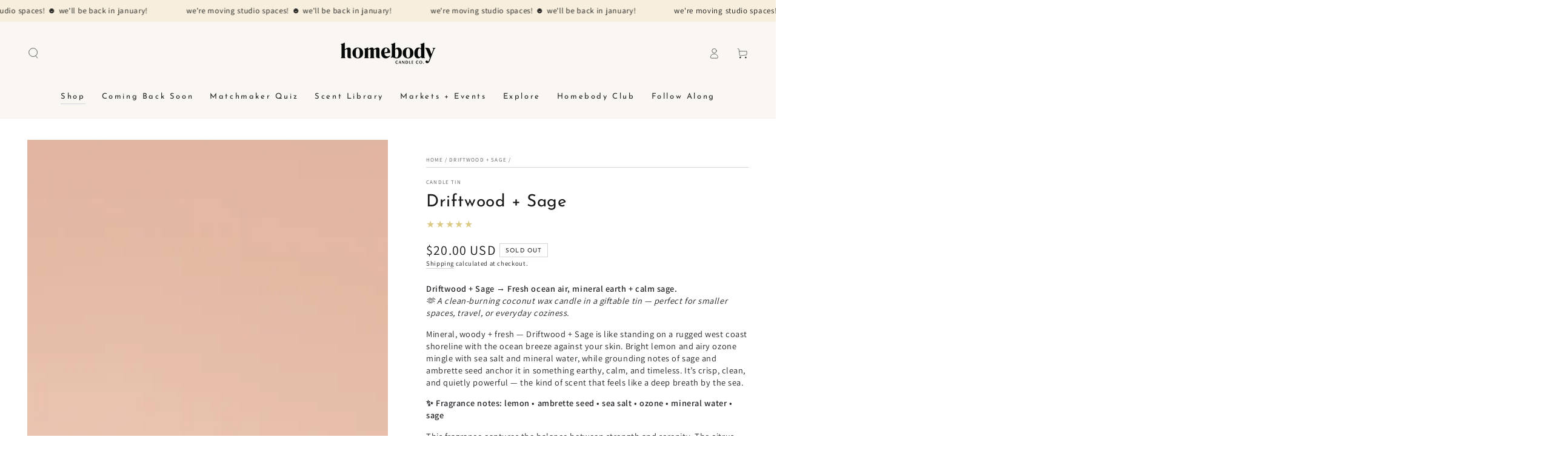

--- FILE ---
content_type: text/html; charset=utf-8
request_url: https://www.homebodycandleco.com/collections/driftwood-sage/products/driftwood-sage-candle-tin-homebodycandleco
body_size: 51802
content:
<!doctype html>
<html class="no-js" lang="en">
  <head>
    <meta charset="utf-8">
    <meta http-equiv="X-UA-Compatible" content="IE=edge">
    <meta name="viewport" content="width=device-width,initial-scale=1">
    <meta name="theme-color" content="">
    <link rel="canonical" href="https://www.homebodycandleco.com/products/driftwood-sage-candle-tin-homebodycandleco">
    <link rel="preconnect" href="https://cdn.shopify.com" crossorigin><link rel="preconnect" href="https://fonts.shopifycdn.com" crossorigin><title>
      Driftwood + Sage natural coconut wax candle | Homebody Candle Co
 &ndash; Homebody Candle LLC</title><meta name="description" content="A clean-burning, coconut soy wax candle that you can feel good about using. Our candles are hand-poured with natural coconut wax, paper-core wicks + premium fragrance oils so you never have to wonder what&#39;s in your candles again.">

<meta property="og:site_name" content="Homebody Candle LLC">
<meta property="og:url" content="https://www.homebodycandleco.com/products/driftwood-sage-candle-tin-homebodycandleco">
<meta property="og:title" content="Driftwood + Sage natural coconut wax candle | Homebody Candle Co">
<meta property="og:type" content="product">
<meta property="og:description" content="A clean-burning, coconut soy wax candle that you can feel good about using. Our candles are hand-poured with natural coconut wax, paper-core wicks + premium fragrance oils so you never have to wonder what&#39;s in your candles again."><meta property="og:image" content="http://www.homebodycandleco.com/cdn/shop/files/Driftwood_Sage_Candle_Tin_Web_2.png?v=1741897849">
  <meta property="og:image:secure_url" content="https://www.homebodycandleco.com/cdn/shop/files/Driftwood_Sage_Candle_Tin_Web_2.png?v=1741897849">
  <meta property="og:image:width" content="1800">
  <meta property="og:image:height" content="1800"><meta property="og:price:amount" content="20.00">
  <meta property="og:price:currency" content="USD"><meta name="twitter:card" content="summary_large_image">
<meta name="twitter:title" content="Driftwood + Sage natural coconut wax candle | Homebody Candle Co">
<meta name="twitter:description" content="A clean-burning, coconut soy wax candle that you can feel good about using. Our candles are hand-poured with natural coconut wax, paper-core wicks + premium fragrance oils so you never have to wonder what&#39;s in your candles again.">


    <script src="//www.homebodycandleco.com/cdn/shop/t/80/assets/vendor-v4.js" defer="defer"></script>
    <script src="//www.homebodycandleco.com/cdn/shop/t/80/assets/pubsub.js?v=104623417541739052901705355682" defer="defer"></script>
    <script src="//www.homebodycandleco.com/cdn/shop/t/80/assets/global.js?v=91536159959468890821705680147" defer="defer"></script>

    <script>window.performance && window.performance.mark && window.performance.mark('shopify.content_for_header.start');</script><meta name="google-site-verification" content="v-QZ1Rq6CAvFVW8kSSBSzHRiBMmwR2Y23SAyyEKt0d4">
<meta id="shopify-digital-wallet" name="shopify-digital-wallet" content="/8752106/digital_wallets/dialog">
<meta name="shopify-checkout-api-token" content="91f5b3e5267d2d87375f7f19ebc778cb">
<meta id="in-context-paypal-metadata" data-shop-id="8752106" data-venmo-supported="true" data-environment="production" data-locale="en_US" data-paypal-v4="true" data-currency="USD">
<link rel="alternate" type="application/json+oembed" href="https://www.homebodycandleco.com/products/driftwood-sage-candle-tin-homebodycandleco.oembed">
<script async="async" src="/checkouts/internal/preloads.js?locale=en-US"></script>
<link rel="preconnect" href="https://shop.app" crossorigin="anonymous">
<script async="async" src="https://shop.app/checkouts/internal/preloads.js?locale=en-US&shop_id=8752106" crossorigin="anonymous"></script>
<script id="apple-pay-shop-capabilities" type="application/json">{"shopId":8752106,"countryCode":"US","currencyCode":"USD","merchantCapabilities":["supports3DS"],"merchantId":"gid:\/\/shopify\/Shop\/8752106","merchantName":"Homebody Candle LLC","requiredBillingContactFields":["postalAddress","email"],"requiredShippingContactFields":["postalAddress","email"],"shippingType":"shipping","supportedNetworks":["visa","masterCard","amex","discover","elo","jcb"],"total":{"type":"pending","label":"Homebody Candle LLC","amount":"1.00"},"shopifyPaymentsEnabled":true,"supportsSubscriptions":true}</script>
<script id="shopify-features" type="application/json">{"accessToken":"91f5b3e5267d2d87375f7f19ebc778cb","betas":["rich-media-storefront-analytics"],"domain":"www.homebodycandleco.com","predictiveSearch":true,"shopId":8752106,"locale":"en"}</script>
<script>var Shopify = Shopify || {};
Shopify.shop = "wood-and-wax-co.myshopify.com";
Shopify.locale = "en";
Shopify.currency = {"active":"USD","rate":"1.0"};
Shopify.country = "US";
Shopify.theme = {"name":"Be Yours - Jan. 25, 2024","id":139631001853,"schema_name":"Be Yours","schema_version":"7.1.1","theme_store_id":1399,"role":"main"};
Shopify.theme.handle = "null";
Shopify.theme.style = {"id":null,"handle":null};
Shopify.cdnHost = "www.homebodycandleco.com/cdn";
Shopify.routes = Shopify.routes || {};
Shopify.routes.root = "/";</script>
<script type="module">!function(o){(o.Shopify=o.Shopify||{}).modules=!0}(window);</script>
<script>!function(o){function n(){var o=[];function n(){o.push(Array.prototype.slice.apply(arguments))}return n.q=o,n}var t=o.Shopify=o.Shopify||{};t.loadFeatures=n(),t.autoloadFeatures=n()}(window);</script>
<script>
  window.ShopifyPay = window.ShopifyPay || {};
  window.ShopifyPay.apiHost = "shop.app\/pay";
  window.ShopifyPay.redirectState = null;
</script>
<script id="shop-js-analytics" type="application/json">{"pageType":"product"}</script>
<script defer="defer" async type="module" src="//www.homebodycandleco.com/cdn/shopifycloud/shop-js/modules/v2/client.init-shop-cart-sync_IZsNAliE.en.esm.js"></script>
<script defer="defer" async type="module" src="//www.homebodycandleco.com/cdn/shopifycloud/shop-js/modules/v2/chunk.common_0OUaOowp.esm.js"></script>
<script type="module">
  await import("//www.homebodycandleco.com/cdn/shopifycloud/shop-js/modules/v2/client.init-shop-cart-sync_IZsNAliE.en.esm.js");
await import("//www.homebodycandleco.com/cdn/shopifycloud/shop-js/modules/v2/chunk.common_0OUaOowp.esm.js");

  window.Shopify.SignInWithShop?.initShopCartSync?.({"fedCMEnabled":true,"windoidEnabled":true});

</script>
<script>
  window.Shopify = window.Shopify || {};
  if (!window.Shopify.featureAssets) window.Shopify.featureAssets = {};
  window.Shopify.featureAssets['shop-js'] = {"shop-cart-sync":["modules/v2/client.shop-cart-sync_DLOhI_0X.en.esm.js","modules/v2/chunk.common_0OUaOowp.esm.js"],"init-fed-cm":["modules/v2/client.init-fed-cm_C6YtU0w6.en.esm.js","modules/v2/chunk.common_0OUaOowp.esm.js"],"shop-button":["modules/v2/client.shop-button_BCMx7GTG.en.esm.js","modules/v2/chunk.common_0OUaOowp.esm.js"],"shop-cash-offers":["modules/v2/client.shop-cash-offers_BT26qb5j.en.esm.js","modules/v2/chunk.common_0OUaOowp.esm.js","modules/v2/chunk.modal_CGo_dVj3.esm.js"],"init-windoid":["modules/v2/client.init-windoid_B9PkRMql.en.esm.js","modules/v2/chunk.common_0OUaOowp.esm.js"],"init-shop-email-lookup-coordinator":["modules/v2/client.init-shop-email-lookup-coordinator_DZkqjsbU.en.esm.js","modules/v2/chunk.common_0OUaOowp.esm.js"],"shop-toast-manager":["modules/v2/client.shop-toast-manager_Di2EnuM7.en.esm.js","modules/v2/chunk.common_0OUaOowp.esm.js"],"shop-login-button":["modules/v2/client.shop-login-button_BtqW_SIO.en.esm.js","modules/v2/chunk.common_0OUaOowp.esm.js","modules/v2/chunk.modal_CGo_dVj3.esm.js"],"avatar":["modules/v2/client.avatar_BTnouDA3.en.esm.js"],"pay-button":["modules/v2/client.pay-button_CWa-C9R1.en.esm.js","modules/v2/chunk.common_0OUaOowp.esm.js"],"init-shop-cart-sync":["modules/v2/client.init-shop-cart-sync_IZsNAliE.en.esm.js","modules/v2/chunk.common_0OUaOowp.esm.js"],"init-customer-accounts":["modules/v2/client.init-customer-accounts_DenGwJTU.en.esm.js","modules/v2/client.shop-login-button_BtqW_SIO.en.esm.js","modules/v2/chunk.common_0OUaOowp.esm.js","modules/v2/chunk.modal_CGo_dVj3.esm.js"],"init-shop-for-new-customer-accounts":["modules/v2/client.init-shop-for-new-customer-accounts_JdHXxpS9.en.esm.js","modules/v2/client.shop-login-button_BtqW_SIO.en.esm.js","modules/v2/chunk.common_0OUaOowp.esm.js","modules/v2/chunk.modal_CGo_dVj3.esm.js"],"init-customer-accounts-sign-up":["modules/v2/client.init-customer-accounts-sign-up_D6__K_p8.en.esm.js","modules/v2/client.shop-login-button_BtqW_SIO.en.esm.js","modules/v2/chunk.common_0OUaOowp.esm.js","modules/v2/chunk.modal_CGo_dVj3.esm.js"],"checkout-modal":["modules/v2/client.checkout-modal_C_ZQDY6s.en.esm.js","modules/v2/chunk.common_0OUaOowp.esm.js","modules/v2/chunk.modal_CGo_dVj3.esm.js"],"shop-follow-button":["modules/v2/client.shop-follow-button_XetIsj8l.en.esm.js","modules/v2/chunk.common_0OUaOowp.esm.js","modules/v2/chunk.modal_CGo_dVj3.esm.js"],"lead-capture":["modules/v2/client.lead-capture_DvA72MRN.en.esm.js","modules/v2/chunk.common_0OUaOowp.esm.js","modules/v2/chunk.modal_CGo_dVj3.esm.js"],"shop-login":["modules/v2/client.shop-login_ClXNxyh6.en.esm.js","modules/v2/chunk.common_0OUaOowp.esm.js","modules/v2/chunk.modal_CGo_dVj3.esm.js"],"payment-terms":["modules/v2/client.payment-terms_CNlwjfZz.en.esm.js","modules/v2/chunk.common_0OUaOowp.esm.js","modules/v2/chunk.modal_CGo_dVj3.esm.js"]};
</script>
<script>(function() {
  var isLoaded = false;
  function asyncLoad() {
    if (isLoaded) return;
    isLoaded = true;
    var urls = ["https:\/\/pc-quiz.s3.us-east-2.amazonaws.com\/current\/quiz-loader.min.js?shop=wood-and-wax-co.myshopify.com","https:\/\/loox.io\/widget\/41bU3tz8zn\/loox.1648175765988.js?shop=wood-and-wax-co.myshopify.com","https:\/\/cdn.shopify.com\/s\/files\/1\/0875\/2106\/t\/70\/assets\/globo.options.init.js?v=1650572525\u0026shop=wood-and-wax-co.myshopify.com","https:\/\/sprout-app.thegoodapi.com\/app\/assets\/js\/badges\/cart_badge_script?shop=wood-and-wax-co.myshopify.com","https:\/\/sprout-app.thegoodapi.com\/app\/badges\/product_script?shop=wood-and-wax-co.myshopify.com","https:\/\/sprout-app.thegoodapi.com\/app\/assets\/js\/badges\/tree_count_banner_script?shop=wood-and-wax-co.myshopify.com","https:\/\/cdn.nfcube.com\/instafeed-7bceb3064e4acccb20baca637bf9be33.js?shop=wood-and-wax-co.myshopify.com"];
    for (var i = 0; i < urls.length; i++) {
      var s = document.createElement('script');
      s.type = 'text/javascript';
      s.async = true;
      s.src = urls[i];
      var x = document.getElementsByTagName('script')[0];
      x.parentNode.insertBefore(s, x);
    }
  };
  if(window.attachEvent) {
    window.attachEvent('onload', asyncLoad);
  } else {
    window.addEventListener('load', asyncLoad, false);
  }
})();</script>
<script id="__st">var __st={"a":8752106,"offset":-21600,"reqid":"02a211bd-b4fb-4ba7-a5f6-5358e6c2d80e-1768512532","pageurl":"www.homebodycandleco.com\/collections\/driftwood-sage\/products\/driftwood-sage-candle-tin-homebodycandleco","u":"4a30c3057d0c","p":"product","rtyp":"product","rid":4486032687184};</script>
<script>window.ShopifyPaypalV4VisibilityTracking = true;</script>
<script id="captcha-bootstrap">!function(){'use strict';const t='contact',e='account',n='new_comment',o=[[t,t],['blogs',n],['comments',n],[t,'customer']],c=[[e,'customer_login'],[e,'guest_login'],[e,'recover_customer_password'],[e,'create_customer']],r=t=>t.map((([t,e])=>`form[action*='/${t}']:not([data-nocaptcha='true']) input[name='form_type'][value='${e}']`)).join(','),a=t=>()=>t?[...document.querySelectorAll(t)].map((t=>t.form)):[];function s(){const t=[...o],e=r(t);return a(e)}const i='password',u='form_key',d=['recaptcha-v3-token','g-recaptcha-response','h-captcha-response',i],f=()=>{try{return window.sessionStorage}catch{return}},m='__shopify_v',_=t=>t.elements[u];function p(t,e,n=!1){try{const o=window.sessionStorage,c=JSON.parse(o.getItem(e)),{data:r}=function(t){const{data:e,action:n}=t;return t[m]||n?{data:e,action:n}:{data:t,action:n}}(c);for(const[e,n]of Object.entries(r))t.elements[e]&&(t.elements[e].value=n);n&&o.removeItem(e)}catch(o){console.error('form repopulation failed',{error:o})}}const l='form_type',E='cptcha';function T(t){t.dataset[E]=!0}const w=window,h=w.document,L='Shopify',v='ce_forms',y='captcha';let A=!1;((t,e)=>{const n=(g='f06e6c50-85a8-45c8-87d0-21a2b65856fe',I='https://cdn.shopify.com/shopifycloud/storefront-forms-hcaptcha/ce_storefront_forms_captcha_hcaptcha.v1.5.2.iife.js',D={infoText:'Protected by hCaptcha',privacyText:'Privacy',termsText:'Terms'},(t,e,n)=>{const o=w[L][v],c=o.bindForm;if(c)return c(t,g,e,D).then(n);var r;o.q.push([[t,g,e,D],n]),r=I,A||(h.body.append(Object.assign(h.createElement('script'),{id:'captcha-provider',async:!0,src:r})),A=!0)});var g,I,D;w[L]=w[L]||{},w[L][v]=w[L][v]||{},w[L][v].q=[],w[L][y]=w[L][y]||{},w[L][y].protect=function(t,e){n(t,void 0,e),T(t)},Object.freeze(w[L][y]),function(t,e,n,w,h,L){const[v,y,A,g]=function(t,e,n){const i=e?o:[],u=t?c:[],d=[...i,...u],f=r(d),m=r(i),_=r(d.filter((([t,e])=>n.includes(e))));return[a(f),a(m),a(_),s()]}(w,h,L),I=t=>{const e=t.target;return e instanceof HTMLFormElement?e:e&&e.form},D=t=>v().includes(t);t.addEventListener('submit',(t=>{const e=I(t);if(!e)return;const n=D(e)&&!e.dataset.hcaptchaBound&&!e.dataset.recaptchaBound,o=_(e),c=g().includes(e)&&(!o||!o.value);(n||c)&&t.preventDefault(),c&&!n&&(function(t){try{if(!f())return;!function(t){const e=f();if(!e)return;const n=_(t);if(!n)return;const o=n.value;o&&e.removeItem(o)}(t);const e=Array.from(Array(32),(()=>Math.random().toString(36)[2])).join('');!function(t,e){_(t)||t.append(Object.assign(document.createElement('input'),{type:'hidden',name:u})),t.elements[u].value=e}(t,e),function(t,e){const n=f();if(!n)return;const o=[...t.querySelectorAll(`input[type='${i}']`)].map((({name:t})=>t)),c=[...d,...o],r={};for(const[a,s]of new FormData(t).entries())c.includes(a)||(r[a]=s);n.setItem(e,JSON.stringify({[m]:1,action:t.action,data:r}))}(t,e)}catch(e){console.error('failed to persist form',e)}}(e),e.submit())}));const S=(t,e)=>{t&&!t.dataset[E]&&(n(t,e.some((e=>e===t))),T(t))};for(const o of['focusin','change'])t.addEventListener(o,(t=>{const e=I(t);D(e)&&S(e,y())}));const B=e.get('form_key'),M=e.get(l),P=B&&M;t.addEventListener('DOMContentLoaded',(()=>{const t=y();if(P)for(const e of t)e.elements[l].value===M&&p(e,B);[...new Set([...A(),...v().filter((t=>'true'===t.dataset.shopifyCaptcha))])].forEach((e=>S(e,t)))}))}(h,new URLSearchParams(w.location.search),n,t,e,['guest_login'])})(!1,!0)}();</script>
<script integrity="sha256-4kQ18oKyAcykRKYeNunJcIwy7WH5gtpwJnB7kiuLZ1E=" data-source-attribution="shopify.loadfeatures" defer="defer" src="//www.homebodycandleco.com/cdn/shopifycloud/storefront/assets/storefront/load_feature-a0a9edcb.js" crossorigin="anonymous"></script>
<script crossorigin="anonymous" defer="defer" src="//www.homebodycandleco.com/cdn/shopifycloud/storefront/assets/shopify_pay/storefront-65b4c6d7.js?v=20250812"></script>
<script data-source-attribution="shopify.dynamic_checkout.dynamic.init">var Shopify=Shopify||{};Shopify.PaymentButton=Shopify.PaymentButton||{isStorefrontPortableWallets:!0,init:function(){window.Shopify.PaymentButton.init=function(){};var t=document.createElement("script");t.src="https://www.homebodycandleco.com/cdn/shopifycloud/portable-wallets/latest/portable-wallets.en.js",t.type="module",document.head.appendChild(t)}};
</script>
<script data-source-attribution="shopify.dynamic_checkout.buyer_consent">
  function portableWalletsHideBuyerConsent(e){var t=document.getElementById("shopify-buyer-consent"),n=document.getElementById("shopify-subscription-policy-button");t&&n&&(t.classList.add("hidden"),t.setAttribute("aria-hidden","true"),n.removeEventListener("click",e))}function portableWalletsShowBuyerConsent(e){var t=document.getElementById("shopify-buyer-consent"),n=document.getElementById("shopify-subscription-policy-button");t&&n&&(t.classList.remove("hidden"),t.removeAttribute("aria-hidden"),n.addEventListener("click",e))}window.Shopify?.PaymentButton&&(window.Shopify.PaymentButton.hideBuyerConsent=portableWalletsHideBuyerConsent,window.Shopify.PaymentButton.showBuyerConsent=portableWalletsShowBuyerConsent);
</script>
<script>
  function portableWalletsCleanup(e){e&&e.src&&console.error("Failed to load portable wallets script "+e.src);var t=document.querySelectorAll("shopify-accelerated-checkout .shopify-payment-button__skeleton, shopify-accelerated-checkout-cart .wallet-cart-button__skeleton"),e=document.getElementById("shopify-buyer-consent");for(let e=0;e<t.length;e++)t[e].remove();e&&e.remove()}function portableWalletsNotLoadedAsModule(e){e instanceof ErrorEvent&&"string"==typeof e.message&&e.message.includes("import.meta")&&"string"==typeof e.filename&&e.filename.includes("portable-wallets")&&(window.removeEventListener("error",portableWalletsNotLoadedAsModule),window.Shopify.PaymentButton.failedToLoad=e,"loading"===document.readyState?document.addEventListener("DOMContentLoaded",window.Shopify.PaymentButton.init):window.Shopify.PaymentButton.init())}window.addEventListener("error",portableWalletsNotLoadedAsModule);
</script>

<script type="module" src="https://www.homebodycandleco.com/cdn/shopifycloud/portable-wallets/latest/portable-wallets.en.js" onError="portableWalletsCleanup(this)" crossorigin="anonymous"></script>
<script nomodule>
  document.addEventListener("DOMContentLoaded", portableWalletsCleanup);
</script>

<script id='scb4127' type='text/javascript' async='' src='https://www.homebodycandleco.com/cdn/shopifycloud/privacy-banner/storefront-banner.js'></script><link id="shopify-accelerated-checkout-styles" rel="stylesheet" media="screen" href="https://www.homebodycandleco.com/cdn/shopifycloud/portable-wallets/latest/accelerated-checkout-backwards-compat.css" crossorigin="anonymous">
<style id="shopify-accelerated-checkout-cart">
        #shopify-buyer-consent {
  margin-top: 1em;
  display: inline-block;
  width: 100%;
}

#shopify-buyer-consent.hidden {
  display: none;
}

#shopify-subscription-policy-button {
  background: none;
  border: none;
  padding: 0;
  text-decoration: underline;
  font-size: inherit;
  cursor: pointer;
}

#shopify-subscription-policy-button::before {
  box-shadow: none;
}

      </style>
<script id="sections-script" data-sections="header" defer="defer" src="//www.homebodycandleco.com/cdn/shop/t/80/compiled_assets/scripts.js?10631"></script>
<script>window.performance && window.performance.mark && window.performance.mark('shopify.content_for_header.end');</script>

<style data-shopify>@font-face {
  font-family: Assistant;
  font-weight: 400;
  font-style: normal;
  font-display: swap;
  src: url("//www.homebodycandleco.com/cdn/fonts/assistant/assistant_n4.9120912a469cad1cc292572851508ca49d12e768.woff2") format("woff2"),
       url("//www.homebodycandleco.com/cdn/fonts/assistant/assistant_n4.6e9875ce64e0fefcd3f4446b7ec9036b3ddd2985.woff") format("woff");
}

  @font-face {
  font-family: Assistant;
  font-weight: 600;
  font-style: normal;
  font-display: swap;
  src: url("//www.homebodycandleco.com/cdn/fonts/assistant/assistant_n6.b2cbcfa81550fc99b5d970d0ef582eebcbac24e0.woff2") format("woff2"),
       url("//www.homebodycandleco.com/cdn/fonts/assistant/assistant_n6.5dced1e1f897f561a8304b6ef1c533d81fd1c6e0.woff") format("woff");
}

  
  
  @font-face {
  font-family: "Josefin Sans";
  font-weight: 400;
  font-style: normal;
  font-display: swap;
  src: url("//www.homebodycandleco.com/cdn/fonts/josefin_sans/josefinsans_n4.70f7efd699799949e6d9f99bc20843a2c86a2e0f.woff2") format("woff2"),
       url("//www.homebodycandleco.com/cdn/fonts/josefin_sans/josefinsans_n4.35d308a1bdf56e5556bc2ac79702c721e4e2e983.woff") format("woff");
}

  @font-face {
  font-family: "Josefin Sans";
  font-weight: 600;
  font-style: normal;
  font-display: swap;
  src: url("//www.homebodycandleco.com/cdn/fonts/josefin_sans/josefinsans_n6.afe095792949c54ae236c64ec95a9caea4be35d6.woff2") format("woff2"),
       url("//www.homebodycandleco.com/cdn/fonts/josefin_sans/josefinsans_n6.0ea222c12f299e43fa61b9245ec23b623ebeb1e9.woff") format("woff");
}


  :root {
    --font-body-family: Assistant, sans-serif;
    --font-body-style: normal;
    --font-body-weight: 400;

    --font-heading-family: "Josefin Sans", sans-serif;
    --font-heading-style: normal;
    --font-heading-weight: 400;

    --font-body-scale: 0.9;
    --font-heading-scale: 1.1111111111111112;

    --font-navigation-family: var(--font-heading-family);
    --font-navigation-size: 13px;
    --font-navigation-weight: var(--font-heading-weight);
    --font-button-family: var(--font-heading-family);
    --font-button-size: 13px;
    --font-button-baseline: 0.3rem;
    --font-price-family: var(--font-body-family);
    --font-price-scale: var(--font-body-scale);

    --color-base-text: 33, 35, 38;
    --color-base-background: 255, 255, 255;
    --color-base-solid-button-labels: 26, 27, 24;
    --color-base-outline-button-labels: 26, 27, 24;
    --color-base-accent: 245, 202, 156;
    --color-base-heading: 26, 27, 24;
    --color-base-border: 210, 213, 217;
    --color-placeholder: 243, 243, 243;
    --color-overlay: 33, 35, 38;
    --color-keyboard-focus: 135, 173, 245;
    --color-shadow: 168, 232, 226;
    --shadow-opacity: 1;

    --color-background-dark: 235, 235, 235;
    --color-price: #1a1b18;
    --color-sale-price: #f7374e;
    --color-sale-badge-background: #87adf5;
    --color-reviews: #dbca83;
    --color-critical: #d72c0d;
    --color-success: #008060;
    --color-highlight: 245, 202, 156;

    --payment-terms-background-color: #fff;
    --page-width: 160rem;
    --page-width-margin: 0rem;

    --card-color-scheme: var(--color-placeholder);
    --card-text-alignment: left;
    --card-flex-alignment: flex-left;
    --card-image-padding: 0px;
    --card-border-width: 0px;
    --card-radius: 0px;
    --card-shadow-horizontal-offset: 0px;
    --card-shadow-vertical-offset: 0px;
    
    --button-radius: 0px;
    --button-border-width: 2px;
    --button-shadow-horizontal-offset: 0px;
    --button-shadow-vertical-offset: 0px;

    --spacing-sections-desktop: 0px;
    --spacing-sections-mobile: 0px;

    --gradient-free-ship-progress: radial-gradient(rgba(219, 202, 131, 1), rgba(255, 204, 75, 1) 100%);
    --gradient-free-ship-complete: linear-gradient(325deg, #049cff 0, #35ee7a 100%);
  }

  *,
  *::before,
  *::after {
    box-sizing: inherit;
  }

  html {
    box-sizing: border-box;
    font-size: calc(var(--font-body-scale) * 62.5%);
    height: 100%;
  }

  body {
    min-height: 100%;
    margin: 0;
    font-size: 1.5rem;
    letter-spacing: 0.06rem;
    line-height: calc(1 + 0.8 / var(--font-body-scale));
    font-family: var(--font-body-family);
    font-style: var(--font-body-style);
    font-weight: var(--font-body-weight);
  }

  @media screen and (min-width: 750px) {
    body {
      font-size: 1.6rem;
    }
  }</style><svg viewBox="0 0 122 53" fill="none" style="display:none;"><defs><path id="hlCircle" d="M119.429 6.64904C100.715 1.62868 55.3088 -4.62247 23.3966 10.5358C-8.5157 25.694 0.331084 39.5052 9.60732 45.0305C18.8835 50.5558 53.0434 57.468 96.7751 45.0305C111.541 40.8309 135.673 24.379 109.087 13.4508C105.147 11.8313 93.2293 8.5924 77.0761 8.5924" stroke="currentColor" stroke-linecap="round" stroke-linejoin="round"></path></defs></svg><link href="//www.homebodycandleco.com/cdn/shop/t/80/assets/base.css?v=50091960391501907911705355680" rel="stylesheet" type="text/css" media="all" /><link rel="preload" as="font" href="//www.homebodycandleco.com/cdn/fonts/assistant/assistant_n4.9120912a469cad1cc292572851508ca49d12e768.woff2" type="font/woff2" crossorigin><link rel="preload" as="font" href="//www.homebodycandleco.com/cdn/fonts/josefin_sans/josefinsans_n4.70f7efd699799949e6d9f99bc20843a2c86a2e0f.woff2" type="font/woff2" crossorigin><link rel="stylesheet" href="//www.homebodycandleco.com/cdn/shop/t/80/assets/component-predictive-search.css?v=171241558667998333131705680146" media="print" onload="this.media='all'"><link rel="stylesheet" href="//www.homebodycandleco.com/cdn/shop/t/80/assets/component-quick-view.css?v=74011563189484492361705355681" media="print" onload="this.media='all'"><link rel="stylesheet" href="//www.homebodycandleco.com/cdn/shop/t/80/assets/component-color-swatches.css?v=103905711642914497571705355681" media="print" onload="this.media='all'"><script>
    document.documentElement.classList.replace('no-js', 'js');
  
    window.theme = window.theme || {};

    theme.routes = {
      root_url: '/',
      cart_url: '/cart',
      cart_add_url: '/cart/add',
      cart_change_url: '/cart/change',
      cart_update_url: '/cart/update',
      search_url: '/search',
      predictive_search_url: '/search/suggest'
    };

    theme.cartStrings = {
      error: `There was an error while updating your cart. Please try again.`,
      quantityError: `You can only add [quantity] of this item to your cart.`
    };

    theme.variantStrings = {
      addToCart: `Add to cart`,
      soldOut: `Sold out`,
      unavailable: `Unavailable`,
      preOrder: `Pre-order`
    };

    theme.accessibilityStrings = {
      imageAvailable: `Image [index] is now available in gallery view`,
      shareSuccess: `Link copied to clipboard!`
    }

    theme.dateStrings = {
      d: `D`,
      day: `Day`,
      days: `Days`,
      hour: `Hour`,
      hours: `Hours`,
      minute: `Min`,
      minutes: `Mins`,
      second: `Sec`,
      seconds: `Secs`
    };theme.shopSettings = {
      moneyFormat: "\u003cspan class=money\u003e${{amount}} USD\u003c\/span\u003e",
      isoCode: "USD",
      cartDrawer: true,
      currencyCode: false
    };

    theme.settings = {
      themeName: 'Be Yours',
      themeVersion: '7.1.1',
      agencyId: ''
    };
  </script>
  <script src="https://cdn.shopify.com/extensions/019b8d54-2388-79d8-becc-d32a3afe2c7a/omnisend-50/assets/omnisend-in-shop.js" type="text/javascript" defer="defer"></script>
<script src="https://cdn.shopify.com/extensions/019bbde2-aa41-7224-807c-8a1fb9a30b00/smile-io-265/assets/smile-loader.js" type="text/javascript" defer="defer"></script>
<link href="https://monorail-edge.shopifysvc.com" rel="dns-prefetch">
<script>(function(){if ("sendBeacon" in navigator && "performance" in window) {try {var session_token_from_headers = performance.getEntriesByType('navigation')[0].serverTiming.find(x => x.name == '_s').description;} catch {var session_token_from_headers = undefined;}var session_cookie_matches = document.cookie.match(/_shopify_s=([^;]*)/);var session_token_from_cookie = session_cookie_matches && session_cookie_matches.length === 2 ? session_cookie_matches[1] : "";var session_token = session_token_from_headers || session_token_from_cookie || "";function handle_abandonment_event(e) {var entries = performance.getEntries().filter(function(entry) {return /monorail-edge.shopifysvc.com/.test(entry.name);});if (!window.abandonment_tracked && entries.length === 0) {window.abandonment_tracked = true;var currentMs = Date.now();var navigation_start = performance.timing.navigationStart;var payload = {shop_id: 8752106,url: window.location.href,navigation_start,duration: currentMs - navigation_start,session_token,page_type: "product"};window.navigator.sendBeacon("https://monorail-edge.shopifysvc.com/v1/produce", JSON.stringify({schema_id: "online_store_buyer_site_abandonment/1.1",payload: payload,metadata: {event_created_at_ms: currentMs,event_sent_at_ms: currentMs}}));}}window.addEventListener('pagehide', handle_abandonment_event);}}());</script>
<script id="web-pixels-manager-setup">(function e(e,d,r,n,o){if(void 0===o&&(o={}),!Boolean(null===(a=null===(i=window.Shopify)||void 0===i?void 0:i.analytics)||void 0===a?void 0:a.replayQueue)){var i,a;window.Shopify=window.Shopify||{};var t=window.Shopify;t.analytics=t.analytics||{};var s=t.analytics;s.replayQueue=[],s.publish=function(e,d,r){return s.replayQueue.push([e,d,r]),!0};try{self.performance.mark("wpm:start")}catch(e){}var l=function(){var e={modern:/Edge?\/(1{2}[4-9]|1[2-9]\d|[2-9]\d{2}|\d{4,})\.\d+(\.\d+|)|Firefox\/(1{2}[4-9]|1[2-9]\d|[2-9]\d{2}|\d{4,})\.\d+(\.\d+|)|Chrom(ium|e)\/(9{2}|\d{3,})\.\d+(\.\d+|)|(Maci|X1{2}).+ Version\/(15\.\d+|(1[6-9]|[2-9]\d|\d{3,})\.\d+)([,.]\d+|)( \(\w+\)|)( Mobile\/\w+|) Safari\/|Chrome.+OPR\/(9{2}|\d{3,})\.\d+\.\d+|(CPU[ +]OS|iPhone[ +]OS|CPU[ +]iPhone|CPU IPhone OS|CPU iPad OS)[ +]+(15[._]\d+|(1[6-9]|[2-9]\d|\d{3,})[._]\d+)([._]\d+|)|Android:?[ /-](13[3-9]|1[4-9]\d|[2-9]\d{2}|\d{4,})(\.\d+|)(\.\d+|)|Android.+Firefox\/(13[5-9]|1[4-9]\d|[2-9]\d{2}|\d{4,})\.\d+(\.\d+|)|Android.+Chrom(ium|e)\/(13[3-9]|1[4-9]\d|[2-9]\d{2}|\d{4,})\.\d+(\.\d+|)|SamsungBrowser\/([2-9]\d|\d{3,})\.\d+/,legacy:/Edge?\/(1[6-9]|[2-9]\d|\d{3,})\.\d+(\.\d+|)|Firefox\/(5[4-9]|[6-9]\d|\d{3,})\.\d+(\.\d+|)|Chrom(ium|e)\/(5[1-9]|[6-9]\d|\d{3,})\.\d+(\.\d+|)([\d.]+$|.*Safari\/(?![\d.]+ Edge\/[\d.]+$))|(Maci|X1{2}).+ Version\/(10\.\d+|(1[1-9]|[2-9]\d|\d{3,})\.\d+)([,.]\d+|)( \(\w+\)|)( Mobile\/\w+|) Safari\/|Chrome.+OPR\/(3[89]|[4-9]\d|\d{3,})\.\d+\.\d+|(CPU[ +]OS|iPhone[ +]OS|CPU[ +]iPhone|CPU IPhone OS|CPU iPad OS)[ +]+(10[._]\d+|(1[1-9]|[2-9]\d|\d{3,})[._]\d+)([._]\d+|)|Android:?[ /-](13[3-9]|1[4-9]\d|[2-9]\d{2}|\d{4,})(\.\d+|)(\.\d+|)|Mobile Safari.+OPR\/([89]\d|\d{3,})\.\d+\.\d+|Android.+Firefox\/(13[5-9]|1[4-9]\d|[2-9]\d{2}|\d{4,})\.\d+(\.\d+|)|Android.+Chrom(ium|e)\/(13[3-9]|1[4-9]\d|[2-9]\d{2}|\d{4,})\.\d+(\.\d+|)|Android.+(UC? ?Browser|UCWEB|U3)[ /]?(15\.([5-9]|\d{2,})|(1[6-9]|[2-9]\d|\d{3,})\.\d+)\.\d+|SamsungBrowser\/(5\.\d+|([6-9]|\d{2,})\.\d+)|Android.+MQ{2}Browser\/(14(\.(9|\d{2,})|)|(1[5-9]|[2-9]\d|\d{3,})(\.\d+|))(\.\d+|)|K[Aa][Ii]OS\/(3\.\d+|([4-9]|\d{2,})\.\d+)(\.\d+|)/},d=e.modern,r=e.legacy,n=navigator.userAgent;return n.match(d)?"modern":n.match(r)?"legacy":"unknown"}(),u="modern"===l?"modern":"legacy",c=(null!=n?n:{modern:"",legacy:""})[u],f=function(e){return[e.baseUrl,"/wpm","/b",e.hashVersion,"modern"===e.buildTarget?"m":"l",".js"].join("")}({baseUrl:d,hashVersion:r,buildTarget:u}),m=function(e){var d=e.version,r=e.bundleTarget,n=e.surface,o=e.pageUrl,i=e.monorailEndpoint;return{emit:function(e){var a=e.status,t=e.errorMsg,s=(new Date).getTime(),l=JSON.stringify({metadata:{event_sent_at_ms:s},events:[{schema_id:"web_pixels_manager_load/3.1",payload:{version:d,bundle_target:r,page_url:o,status:a,surface:n,error_msg:t},metadata:{event_created_at_ms:s}}]});if(!i)return console&&console.warn&&console.warn("[Web Pixels Manager] No Monorail endpoint provided, skipping logging."),!1;try{return self.navigator.sendBeacon.bind(self.navigator)(i,l)}catch(e){}var u=new XMLHttpRequest;try{return u.open("POST",i,!0),u.setRequestHeader("Content-Type","text/plain"),u.send(l),!0}catch(e){return console&&console.warn&&console.warn("[Web Pixels Manager] Got an unhandled error while logging to Monorail."),!1}}}}({version:r,bundleTarget:l,surface:e.surface,pageUrl:self.location.href,monorailEndpoint:e.monorailEndpoint});try{o.browserTarget=l,function(e){var d=e.src,r=e.async,n=void 0===r||r,o=e.onload,i=e.onerror,a=e.sri,t=e.scriptDataAttributes,s=void 0===t?{}:t,l=document.createElement("script"),u=document.querySelector("head"),c=document.querySelector("body");if(l.async=n,l.src=d,a&&(l.integrity=a,l.crossOrigin="anonymous"),s)for(var f in s)if(Object.prototype.hasOwnProperty.call(s,f))try{l.dataset[f]=s[f]}catch(e){}if(o&&l.addEventListener("load",o),i&&l.addEventListener("error",i),u)u.appendChild(l);else{if(!c)throw new Error("Did not find a head or body element to append the script");c.appendChild(l)}}({src:f,async:!0,onload:function(){if(!function(){var e,d;return Boolean(null===(d=null===(e=window.Shopify)||void 0===e?void 0:e.analytics)||void 0===d?void 0:d.initialized)}()){var d=window.webPixelsManager.init(e)||void 0;if(d){var r=window.Shopify.analytics;r.replayQueue.forEach((function(e){var r=e[0],n=e[1],o=e[2];d.publishCustomEvent(r,n,o)})),r.replayQueue=[],r.publish=d.publishCustomEvent,r.visitor=d.visitor,r.initialized=!0}}},onerror:function(){return m.emit({status:"failed",errorMsg:"".concat(f," has failed to load")})},sri:function(e){var d=/^sha384-[A-Za-z0-9+/=]+$/;return"string"==typeof e&&d.test(e)}(c)?c:"",scriptDataAttributes:o}),m.emit({status:"loading"})}catch(e){m.emit({status:"failed",errorMsg:(null==e?void 0:e.message)||"Unknown error"})}}})({shopId: 8752106,storefrontBaseUrl: "https://www.homebodycandleco.com",extensionsBaseUrl: "https://extensions.shopifycdn.com/cdn/shopifycloud/web-pixels-manager",monorailEndpoint: "https://monorail-edge.shopifysvc.com/unstable/produce_batch",surface: "storefront-renderer",enabledBetaFlags: ["2dca8a86"],webPixelsConfigList: [{"id":"954269949","configuration":"{\n        \"accountID\":\"wood-and-wax-co.myshopify.com\",\n        \"environment\":\"production\",\n        \"apiURL\":\"https:\/\/api.quizkitapp.com\"\n        }","eventPayloadVersion":"v1","runtimeContext":"STRICT","scriptVersion":"c6e36ac09c8991fee798808120f0ef90","type":"APP","apiClientId":4291957,"privacyPurposes":["ANALYTICS","MARKETING","SALE_OF_DATA"],"dataSharingAdjustments":{"protectedCustomerApprovalScopes":["read_customer_email","read_customer_personal_data"]}},{"id":"459014397","configuration":"{\"config\":\"{\\\"pixel_id\\\":\\\"AW-11016248754\\\",\\\"target_country\\\":\\\"US\\\",\\\"gtag_events\\\":[{\\\"type\\\":\\\"begin_checkout\\\",\\\"action_label\\\":\\\"AW-11016248754\\\/UWdLCJuN_IEYELK7-oQp\\\"},{\\\"type\\\":\\\"search\\\",\\\"action_label\\\":\\\"AW-11016248754\\\/fE-UCJ6N_IEYELK7-oQp\\\"},{\\\"type\\\":\\\"view_item\\\",\\\"action_label\\\":[\\\"AW-11016248754\\\/N9i1CJWN_IEYELK7-oQp\\\",\\\"MC-25TGY0SXGZ\\\"]},{\\\"type\\\":\\\"purchase\\\",\\\"action_label\\\":[\\\"AW-11016248754\\\/CmIQCJKN_IEYELK7-oQp\\\",\\\"MC-25TGY0SXGZ\\\"]},{\\\"type\\\":\\\"page_view\\\",\\\"action_label\\\":[\\\"AW-11016248754\\\/ZGTqCI-N_IEYELK7-oQp\\\",\\\"MC-25TGY0SXGZ\\\"]},{\\\"type\\\":\\\"add_payment_info\\\",\\\"action_label\\\":\\\"AW-11016248754\\\/wCteCKGN_IEYELK7-oQp\\\"},{\\\"type\\\":\\\"add_to_cart\\\",\\\"action_label\\\":\\\"AW-11016248754\\\/ClU8CJiN_IEYELK7-oQp\\\"}],\\\"enable_monitoring_mode\\\":false}\"}","eventPayloadVersion":"v1","runtimeContext":"OPEN","scriptVersion":"b2a88bafab3e21179ed38636efcd8a93","type":"APP","apiClientId":1780363,"privacyPurposes":[],"dataSharingAdjustments":{"protectedCustomerApprovalScopes":["read_customer_address","read_customer_email","read_customer_name","read_customer_personal_data","read_customer_phone"]}},{"id":"170852605","configuration":"{\"pixel_id\":\"695567309142468\",\"pixel_type\":\"facebook_pixel\",\"metaapp_system_user_token\":\"-\"}","eventPayloadVersion":"v1","runtimeContext":"OPEN","scriptVersion":"ca16bc87fe92b6042fbaa3acc2fbdaa6","type":"APP","apiClientId":2329312,"privacyPurposes":["ANALYTICS","MARKETING","SALE_OF_DATA"],"dataSharingAdjustments":{"protectedCustomerApprovalScopes":["read_customer_address","read_customer_email","read_customer_name","read_customer_personal_data","read_customer_phone"]}},{"id":"144539901","configuration":"{\"apiURL\":\"https:\/\/api.omnisend.com\",\"appURL\":\"https:\/\/app.omnisend.com\",\"brandID\":\"5cd1aae18653ed3e50c94c8e\",\"trackingURL\":\"https:\/\/wt.omnisendlink.com\"}","eventPayloadVersion":"v1","runtimeContext":"STRICT","scriptVersion":"aa9feb15e63a302383aa48b053211bbb","type":"APP","apiClientId":186001,"privacyPurposes":["ANALYTICS","MARKETING","SALE_OF_DATA"],"dataSharingAdjustments":{"protectedCustomerApprovalScopes":["read_customer_address","read_customer_email","read_customer_name","read_customer_personal_data","read_customer_phone"]}},{"id":"119308541","configuration":"{\"myshopifyDomain\":\"wood-and-wax-co.myshopify.com\"}","eventPayloadVersion":"v1","runtimeContext":"STRICT","scriptVersion":"23b97d18e2aa74363140dc29c9284e87","type":"APP","apiClientId":2775569,"privacyPurposes":["ANALYTICS","MARKETING","SALE_OF_DATA"],"dataSharingAdjustments":{"protectedCustomerApprovalScopes":["read_customer_address","read_customer_email","read_customer_name","read_customer_phone","read_customer_personal_data"]}},{"id":"58589437","configuration":"{\"tagID\":\"2613594455968\"}","eventPayloadVersion":"v1","runtimeContext":"STRICT","scriptVersion":"18031546ee651571ed29edbe71a3550b","type":"APP","apiClientId":3009811,"privacyPurposes":["ANALYTICS","MARKETING","SALE_OF_DATA"],"dataSharingAdjustments":{"protectedCustomerApprovalScopes":["read_customer_address","read_customer_email","read_customer_name","read_customer_personal_data","read_customer_phone"]}},{"id":"58360061","eventPayloadVersion":"v1","runtimeContext":"LAX","scriptVersion":"1","type":"CUSTOM","privacyPurposes":["MARKETING"],"name":"Meta pixel (migrated)"},{"id":"72024317","eventPayloadVersion":"v1","runtimeContext":"LAX","scriptVersion":"1","type":"CUSTOM","privacyPurposes":["ANALYTICS"],"name":"Google Analytics tag (migrated)"},{"id":"shopify-app-pixel","configuration":"{}","eventPayloadVersion":"v1","runtimeContext":"STRICT","scriptVersion":"0450","apiClientId":"shopify-pixel","type":"APP","privacyPurposes":["ANALYTICS","MARKETING"]},{"id":"shopify-custom-pixel","eventPayloadVersion":"v1","runtimeContext":"LAX","scriptVersion":"0450","apiClientId":"shopify-pixel","type":"CUSTOM","privacyPurposes":["ANALYTICS","MARKETING"]}],isMerchantRequest: false,initData: {"shop":{"name":"Homebody Candle LLC","paymentSettings":{"currencyCode":"USD"},"myshopifyDomain":"wood-and-wax-co.myshopify.com","countryCode":"US","storefrontUrl":"https:\/\/www.homebodycandleco.com"},"customer":null,"cart":null,"checkout":null,"productVariants":[{"price":{"amount":20.0,"currencyCode":"USD"},"product":{"title":"Driftwood + Sage","vendor":"candle tin","id":"4486032687184","untranslatedTitle":"Driftwood + Sage","url":"\/products\/driftwood-sage-candle-tin-homebodycandleco","type":"Candle Tin"},"id":"31967215976528","image":{"src":"\/\/www.homebodycandleco.com\/cdn\/shop\/files\/Driftwood_Sage_Candle_Tin_Web_2.png?v=1741897849"},"sku":"candle-tincoco-driftwoodsage","title":"Default Title","untranslatedTitle":"Default Title"}],"purchasingCompany":null},},"https://www.homebodycandleco.com/cdn","fcfee988w5aeb613cpc8e4bc33m6693e112",{"modern":"","legacy":""},{"shopId":"8752106","storefrontBaseUrl":"https:\/\/www.homebodycandleco.com","extensionBaseUrl":"https:\/\/extensions.shopifycdn.com\/cdn\/shopifycloud\/web-pixels-manager","surface":"storefront-renderer","enabledBetaFlags":"[\"2dca8a86\"]","isMerchantRequest":"false","hashVersion":"fcfee988w5aeb613cpc8e4bc33m6693e112","publish":"custom","events":"[[\"page_viewed\",{}],[\"product_viewed\",{\"productVariant\":{\"price\":{\"amount\":20.0,\"currencyCode\":\"USD\"},\"product\":{\"title\":\"Driftwood + Sage\",\"vendor\":\"candle tin\",\"id\":\"4486032687184\",\"untranslatedTitle\":\"Driftwood + Sage\",\"url\":\"\/products\/driftwood-sage-candle-tin-homebodycandleco\",\"type\":\"Candle Tin\"},\"id\":\"31967215976528\",\"image\":{\"src\":\"\/\/www.homebodycandleco.com\/cdn\/shop\/files\/Driftwood_Sage_Candle_Tin_Web_2.png?v=1741897849\"},\"sku\":\"candle-tincoco-driftwoodsage\",\"title\":\"Default Title\",\"untranslatedTitle\":\"Default Title\"}}]]"});</script><script>
  window.ShopifyAnalytics = window.ShopifyAnalytics || {};
  window.ShopifyAnalytics.meta = window.ShopifyAnalytics.meta || {};
  window.ShopifyAnalytics.meta.currency = 'USD';
  var meta = {"product":{"id":4486032687184,"gid":"gid:\/\/shopify\/Product\/4486032687184","vendor":"candle tin","type":"Candle Tin","handle":"driftwood-sage-candle-tin-homebodycandleco","variants":[{"id":31967215976528,"price":2000,"name":"Driftwood + Sage","public_title":null,"sku":"candle-tincoco-driftwoodsage"}],"remote":false},"page":{"pageType":"product","resourceType":"product","resourceId":4486032687184,"requestId":"02a211bd-b4fb-4ba7-a5f6-5358e6c2d80e-1768512532"}};
  for (var attr in meta) {
    window.ShopifyAnalytics.meta[attr] = meta[attr];
  }
</script>
<script class="analytics">
  (function () {
    var customDocumentWrite = function(content) {
      var jquery = null;

      if (window.jQuery) {
        jquery = window.jQuery;
      } else if (window.Checkout && window.Checkout.$) {
        jquery = window.Checkout.$;
      }

      if (jquery) {
        jquery('body').append(content);
      }
    };

    var hasLoggedConversion = function(token) {
      if (token) {
        return document.cookie.indexOf('loggedConversion=' + token) !== -1;
      }
      return false;
    }

    var setCookieIfConversion = function(token) {
      if (token) {
        var twoMonthsFromNow = new Date(Date.now());
        twoMonthsFromNow.setMonth(twoMonthsFromNow.getMonth() + 2);

        document.cookie = 'loggedConversion=' + token + '; expires=' + twoMonthsFromNow;
      }
    }

    var trekkie = window.ShopifyAnalytics.lib = window.trekkie = window.trekkie || [];
    if (trekkie.integrations) {
      return;
    }
    trekkie.methods = [
      'identify',
      'page',
      'ready',
      'track',
      'trackForm',
      'trackLink'
    ];
    trekkie.factory = function(method) {
      return function() {
        var args = Array.prototype.slice.call(arguments);
        args.unshift(method);
        trekkie.push(args);
        return trekkie;
      };
    };
    for (var i = 0; i < trekkie.methods.length; i++) {
      var key = trekkie.methods[i];
      trekkie[key] = trekkie.factory(key);
    }
    trekkie.load = function(config) {
      trekkie.config = config || {};
      trekkie.config.initialDocumentCookie = document.cookie;
      var first = document.getElementsByTagName('script')[0];
      var script = document.createElement('script');
      script.type = 'text/javascript';
      script.onerror = function(e) {
        var scriptFallback = document.createElement('script');
        scriptFallback.type = 'text/javascript';
        scriptFallback.onerror = function(error) {
                var Monorail = {
      produce: function produce(monorailDomain, schemaId, payload) {
        var currentMs = new Date().getTime();
        var event = {
          schema_id: schemaId,
          payload: payload,
          metadata: {
            event_created_at_ms: currentMs,
            event_sent_at_ms: currentMs
          }
        };
        return Monorail.sendRequest("https://" + monorailDomain + "/v1/produce", JSON.stringify(event));
      },
      sendRequest: function sendRequest(endpointUrl, payload) {
        // Try the sendBeacon API
        if (window && window.navigator && typeof window.navigator.sendBeacon === 'function' && typeof window.Blob === 'function' && !Monorail.isIos12()) {
          var blobData = new window.Blob([payload], {
            type: 'text/plain'
          });

          if (window.navigator.sendBeacon(endpointUrl, blobData)) {
            return true;
          } // sendBeacon was not successful

        } // XHR beacon

        var xhr = new XMLHttpRequest();

        try {
          xhr.open('POST', endpointUrl);
          xhr.setRequestHeader('Content-Type', 'text/plain');
          xhr.send(payload);
        } catch (e) {
          console.log(e);
        }

        return false;
      },
      isIos12: function isIos12() {
        return window.navigator.userAgent.lastIndexOf('iPhone; CPU iPhone OS 12_') !== -1 || window.navigator.userAgent.lastIndexOf('iPad; CPU OS 12_') !== -1;
      }
    };
    Monorail.produce('monorail-edge.shopifysvc.com',
      'trekkie_storefront_load_errors/1.1',
      {shop_id: 8752106,
      theme_id: 139631001853,
      app_name: "storefront",
      context_url: window.location.href,
      source_url: "//www.homebodycandleco.com/cdn/s/trekkie.storefront.cd680fe47e6c39ca5d5df5f0a32d569bc48c0f27.min.js"});

        };
        scriptFallback.async = true;
        scriptFallback.src = '//www.homebodycandleco.com/cdn/s/trekkie.storefront.cd680fe47e6c39ca5d5df5f0a32d569bc48c0f27.min.js';
        first.parentNode.insertBefore(scriptFallback, first);
      };
      script.async = true;
      script.src = '//www.homebodycandleco.com/cdn/s/trekkie.storefront.cd680fe47e6c39ca5d5df5f0a32d569bc48c0f27.min.js';
      first.parentNode.insertBefore(script, first);
    };
    trekkie.load(
      {"Trekkie":{"appName":"storefront","development":false,"defaultAttributes":{"shopId":8752106,"isMerchantRequest":null,"themeId":139631001853,"themeCityHash":"13395905230379539105","contentLanguage":"en","currency":"USD","eventMetadataId":"6034bc01-5ecd-4d27-aa1e-fdfe76b4f05c"},"isServerSideCookieWritingEnabled":true,"monorailRegion":"shop_domain","enabledBetaFlags":["65f19447"]},"Session Attribution":{},"S2S":{"facebookCapiEnabled":true,"source":"trekkie-storefront-renderer","apiClientId":580111}}
    );

    var loaded = false;
    trekkie.ready(function() {
      if (loaded) return;
      loaded = true;

      window.ShopifyAnalytics.lib = window.trekkie;

      var originalDocumentWrite = document.write;
      document.write = customDocumentWrite;
      try { window.ShopifyAnalytics.merchantGoogleAnalytics.call(this); } catch(error) {};
      document.write = originalDocumentWrite;

      window.ShopifyAnalytics.lib.page(null,{"pageType":"product","resourceType":"product","resourceId":4486032687184,"requestId":"02a211bd-b4fb-4ba7-a5f6-5358e6c2d80e-1768512532","shopifyEmitted":true});

      var match = window.location.pathname.match(/checkouts\/(.+)\/(thank_you|post_purchase)/)
      var token = match? match[1]: undefined;
      if (!hasLoggedConversion(token)) {
        setCookieIfConversion(token);
        window.ShopifyAnalytics.lib.track("Viewed Product",{"currency":"USD","variantId":31967215976528,"productId":4486032687184,"productGid":"gid:\/\/shopify\/Product\/4486032687184","name":"Driftwood + Sage","price":"20.00","sku":"candle-tincoco-driftwoodsage","brand":"candle tin","variant":null,"category":"Candle Tin","nonInteraction":true,"remote":false},undefined,undefined,{"shopifyEmitted":true});
      window.ShopifyAnalytics.lib.track("monorail:\/\/trekkie_storefront_viewed_product\/1.1",{"currency":"USD","variantId":31967215976528,"productId":4486032687184,"productGid":"gid:\/\/shopify\/Product\/4486032687184","name":"Driftwood + Sage","price":"20.00","sku":"candle-tincoco-driftwoodsage","brand":"candle tin","variant":null,"category":"Candle Tin","nonInteraction":true,"remote":false,"referer":"https:\/\/www.homebodycandleco.com\/collections\/driftwood-sage\/products\/driftwood-sage-candle-tin-homebodycandleco"});
      }
    });


        var eventsListenerScript = document.createElement('script');
        eventsListenerScript.async = true;
        eventsListenerScript.src = "//www.homebodycandleco.com/cdn/shopifycloud/storefront/assets/shop_events_listener-3da45d37.js";
        document.getElementsByTagName('head')[0].appendChild(eventsListenerScript);

})();</script>
  <script>
  if (!window.ga || (window.ga && typeof window.ga !== 'function')) {
    window.ga = function ga() {
      (window.ga.q = window.ga.q || []).push(arguments);
      if (window.Shopify && window.Shopify.analytics && typeof window.Shopify.analytics.publish === 'function') {
        window.Shopify.analytics.publish("ga_stub_called", {}, {sendTo: "google_osp_migration"});
      }
      console.error("Shopify's Google Analytics stub called with:", Array.from(arguments), "\nSee https://help.shopify.com/manual/promoting-marketing/pixels/pixel-migration#google for more information.");
    };
    if (window.Shopify && window.Shopify.analytics && typeof window.Shopify.analytics.publish === 'function') {
      window.Shopify.analytics.publish("ga_stub_initialized", {}, {sendTo: "google_osp_migration"});
    }
  }
</script>
<script
  defer
  src="https://www.homebodycandleco.com/cdn/shopifycloud/perf-kit/shopify-perf-kit-3.0.3.min.js"
  data-application="storefront-renderer"
  data-shop-id="8752106"
  data-render-region="gcp-us-central1"
  data-page-type="product"
  data-theme-instance-id="139631001853"
  data-theme-name="Be Yours"
  data-theme-version="7.1.1"
  data-monorail-region="shop_domain"
  data-resource-timing-sampling-rate="10"
  data-shs="true"
  data-shs-beacon="true"
  data-shs-export-with-fetch="true"
  data-shs-logs-sample-rate="1"
  data-shs-beacon-endpoint="https://www.homebodycandleco.com/api/collect"
></script>
</head>

  <body class="template-product" data-animate-image data-lazy-image data-price-superscript>
    <a class="skip-to-content-link button button--small visually-hidden" href="#MainContent">
      Skip to content
    </a>

    <style>.no-js .transition-cover{display:none}.transition-cover{display:flex;align-items:center;justify-content:center;position:fixed;top:0;left:0;height:100vh;width:100vw;background-color:rgb(var(--color-background));z-index:1000;pointer-events:none;transition-property:opacity,visibility;transition-duration:var(--duration-default);transition-timing-function:ease}.loading-bar{width:13rem;height:.2rem;border-radius:.2rem;background-color:rgb(var(--color-background-dark));position:relative;overflow:hidden}.loading-bar::after{content:"";height:100%;width:6.8rem;position:absolute;transform:translate(-3.4rem);background-color:rgb(var(--color-base-text));border-radius:.2rem;animation:initial-loading 1.5s ease infinite}@keyframes initial-loading{0%{transform:translate(-3.4rem)}50%{transform:translate(9.6rem)}to{transform:translate(-3.4rem)}}.loaded .transition-cover{opacity:0;visibility:hidden}.unloading .transition-cover{opacity:1;visibility:visible}.unloading.loaded .loading-bar{display:none}</style>
  <div class="transition-cover">
    <span class="loading-bar"></span>
  </div>

    <div class="transition-body">
      <!-- BEGIN sections: header-group -->
<div id="shopify-section-sections--17341299785981__announcement-bar" class="shopify-section shopify-section-group-header-group shopify-section-announcement-bar"><style data-shopify>#shopify-section-sections--17341299785981__announcement-bar {
      --section-padding-top: 0px;
      --section-padding-bottom: 0px;
      --gradient-background: #f7eedd;
      --color-background: 247, 238, 221;
      --color-foreground: 26, 27, 24;
    }

    :root {
      --announcement-height: calc(36px + (0px * 0.75));
    }

    @media screen and (min-width: 990px) {
      :root {
        --announcement-height: 36px;
      }
    }</style><link href="//www.homebodycandleco.com/cdn/shop/t/80/assets/section-announcement-bar.css?v=177632717117168826561705355682" rel="stylesheet" type="text/css" media="all" />

  <div class="announcement-bar header-section--padding">
    <div class="page-width">
      <announcement-bar data-layout="marquee" data-mobile-layout="marquee" data-autorotate="true" data-autorotate-speed="5" data-block-count="1" data-speed="2.3" data-direction="left">
        <div class="announcement-slider"><div class="announcement-slider__slide" style="--font-size: 13px;" data-index="0" ><a class="announcement-link" href="https://www.instagram.com/reel/DSYrU2gl9pb/?utm_source=ig_web_copy_link&igsh=MzRlODBiNWFlZA=="><span class="announcement-text small-hide medium-hide">we&#39;re moving studio spaces! ☻ we&#39;ll be back in january!</span>
                  <span class="announcement-text large-up-hide">we&#39;re moving studio spaces! ☻ we&#39;ll be back in january!</span></a></div></div></announcement-bar>
    </div>
  </div><script src="//www.homebodycandleco.com/cdn/shop/t/80/assets/announcement-bar.js?v=174306662548894074801705355680" defer="defer"></script>
</div><div id="shopify-section-sections--17341299785981__header" class="shopify-section shopify-section-group-header-group shopify-section-header"><style data-shopify>#shopify-section-sections--17341299785981__header {
    --section-padding-top: 12px;
    --section-padding-bottom: 12px;
    --image-logo-height: 44px;
    --gradient-header-background: #faf7f2;
    --color-header-background: 250, 247, 242;
    --color-header-foreground: 40, 40, 40;
    --color-header-border: 210, 213, 217;
    --color-highlight: 135, 173, 245;
    --icon-weight: 0.7px;
  }</style><style>
  @media screen and (min-width: 750px) {
    #shopify-section-sections--17341299785981__header {
      --image-logo-height: 80px;
    }
  }header-drawer {
    display: block;
  }

  @media screen and (min-width: 990px) {
    header-drawer {
      display: none;
    }
  }

  .menu-drawer-container {
    display: flex;
    position: static;
  }

  .list-menu {
    list-style: none;
    padding: 0;
    margin: 0;
  }

  .list-menu--inline {
    display: inline-flex;
    flex-wrap: wrap;
    column-gap: 1.5rem;
  }

  .list-menu__item--link {
    text-decoration: none;
    padding-bottom: 1rem;
    padding-top: 1rem;
    line-height: calc(1 + 0.8 / var(--font-body-scale));
  }

  @media screen and (min-width: 750px) {
    .list-menu__item--link {
      padding-bottom: 0.5rem;
      padding-top: 0.5rem;
    }
  }

  .localization-form {
    padding-inline-start: 1.5rem;
    padding-inline-end: 1.5rem;
  }

  localization-form .localization-selector {
    background-color: transparent;
    box-shadow: none;
    padding: 1rem 0;
    height: auto;
    margin: 0;
    line-height: calc(1 + .8 / var(--font-body-scale));
    letter-spacing: .04rem;
  }

  .localization-form__select .icon-caret {
    width: 0.8rem;
    margin-inline-start: 1rem;
  }
</style>

<link rel="stylesheet" href="//www.homebodycandleco.com/cdn/shop/t/80/assets/component-sticky-header.css?v=162331643638116400881705355681" media="print" onload="this.media='all'">
<link rel="stylesheet" href="//www.homebodycandleco.com/cdn/shop/t/80/assets/component-list-menu.css?v=154923630017571300081705355681" media="print" onload="this.media='all'">
<link rel="stylesheet" href="//www.homebodycandleco.com/cdn/shop/t/80/assets/component-search.css?v=44442862756793379551705355681" media="print" onload="this.media='all'">
<link rel="stylesheet" href="//www.homebodycandleco.com/cdn/shop/t/80/assets/component-menu-drawer.css?v=106766231699916165481705355681" media="print" onload="this.media='all'">
<link rel="stylesheet" href="//www.homebodycandleco.com/cdn/shop/t/80/assets/disclosure.css?v=170388319628845242881705355682" media="print" onload="this.media='all'"><link rel="stylesheet" href="//www.homebodycandleco.com/cdn/shop/t/80/assets/component-cart-drawer.css?v=124748048821403669991705355681" media="print" onload="this.media='all'">
<link rel="stylesheet" href="//www.homebodycandleco.com/cdn/shop/t/80/assets/component-discounts.css?v=95161821600007313611705355681" media="print" onload="this.media='all'"><link rel="stylesheet" href="//www.homebodycandleco.com/cdn/shop/t/80/assets/component-price.css?v=31654658090061505171705355681" media="print" onload="this.media='all'">
  <link rel="stylesheet" href="//www.homebodycandleco.com/cdn/shop/t/80/assets/component-loading-overlay.css?v=121974073346977247381705355681" media="print" onload="this.media='all'"><link rel="stylesheet" href="//www.homebodycandleco.com/cdn/shop/t/80/assets/component-menu-dropdown.css?v=64964545695756522291705355681" media="print" onload="this.media='all'">
  <script src="//www.homebodycandleco.com/cdn/shop/t/80/assets/menu-dropdown.js?v=84406870153186263601705355682" defer="defer"></script><noscript><link href="//www.homebodycandleco.com/cdn/shop/t/80/assets/component-sticky-header.css?v=162331643638116400881705355681" rel="stylesheet" type="text/css" media="all" /></noscript>
<noscript><link href="//www.homebodycandleco.com/cdn/shop/t/80/assets/component-list-menu.css?v=154923630017571300081705355681" rel="stylesheet" type="text/css" media="all" /></noscript>
<noscript><link href="//www.homebodycandleco.com/cdn/shop/t/80/assets/component-search.css?v=44442862756793379551705355681" rel="stylesheet" type="text/css" media="all" /></noscript>
<noscript><link href="//www.homebodycandleco.com/cdn/shop/t/80/assets/component-menu-dropdown.css?v=64964545695756522291705355681" rel="stylesheet" type="text/css" media="all" /></noscript>
<noscript><link href="//www.homebodycandleco.com/cdn/shop/t/80/assets/component-menu-drawer.css?v=106766231699916165481705355681" rel="stylesheet" type="text/css" media="all" /></noscript>
<noscript><link href="//www.homebodycandleco.com/cdn/shop/t/80/assets/disclosure.css?v=170388319628845242881705355682" rel="stylesheet" type="text/css" media="all" /></noscript>

<script src="//www.homebodycandleco.com/cdn/shop/t/80/assets/search-modal.js?v=116111636907037380331705355682" defer="defer"></script><script src="//www.homebodycandleco.com/cdn/shop/t/80/assets/cart-recommendations.js?v=90721338966468528161705355680" defer="defer"></script>
  <link rel="stylesheet" href="//www.homebodycandleco.com/cdn/shop/t/80/assets/component-cart-recommendations.css?v=163579405092959948321705355681" media="print" onload="this.media='all'"><svg xmlns="http://www.w3.org/2000/svg" class="hidden">
    <symbol id="icon-cart" fill="none" viewbox="0 0 18 19">
      <path d="M3.09333 5.87954L16.2853 5.87945V5.87945C16.3948 5.8795 16.4836 5.96831 16.4836 6.07785V11.4909C16.4836 11.974 16.1363 12.389 15.6603 12.4714C11.3279 13.2209 9.49656 13.2033 5.25251 13.9258C4.68216 14.0229 4.14294 13.6285 4.0774 13.0537C3.77443 10.3963 2.99795 3.58502 2.88887 2.62142C2.75288 1.42015 0.905376 1.51528 0.283581 1.51478" stroke="currentColor"/>
      <path d="M13.3143 16.8554C13.3143 17.6005 13.9183 18.2045 14.6634 18.2045C15.4085 18.2045 16.0125 17.6005 16.0125 16.8554C16.0125 16.1104 15.4085 15.5063 14.6634 15.5063C13.9183 15.5063 13.3143 16.1104 13.3143 16.8554Z" fill="currentColor"/>
      <path d="M3.72831 16.8554C3.72831 17.6005 4.33233 18.2045 5.07741 18.2045C5.8225 18.2045 6.42651 17.6005 6.42651 16.8554C6.42651 16.1104 5.8225 15.5063 5.07741 15.5063C4.33233 15.5063 3.72831 16.1104 3.72831 16.8554Z" fill="currentColor"/>
    </symbol>
  <symbol id="icon-close" fill="none" viewBox="0 0 12 12">
    <path d="M1 1L11 11" stroke="currentColor" stroke-linecap="round" fill="none"/>
    <path d="M11 1L1 11" stroke="currentColor" stroke-linecap="round" fill="none"/>
  </symbol>
  <symbol id="icon-search" fill="none" viewBox="0 0 15 17">
    <circle cx="7.11113" cy="7.11113" r="6.56113" stroke="currentColor" fill="none"/>
    <path d="M11.078 12.3282L13.8878 16.0009" stroke="currentColor" stroke-linecap="round" fill="none"/>
  </symbol>
</svg><sticky-header data-scroll-up class="header-wrapper header-wrapper--border-bottom">
  <header class="header header--top-center header--mobile-center page-width header-section--padding">
    <div class="header__left"
    >
<header-drawer>
  <details class="menu-drawer-container">
    <summary class="header__icon header__icon--menu focus-inset" aria-label="Menu">
      <span class="header__icon header__icon--summary">
        <svg xmlns="http://www.w3.org/2000/svg" aria-hidden="true" focusable="false" class="icon icon-hamburger" fill="none" viewBox="0 0 32 32">
      <path d="M0 26.667h32M0 16h26.98M0 5.333h32" stroke="currentColor"/>
    </svg>
        <svg class="icon icon-close" aria-hidden="true" focusable="false">
          <use href="#icon-close"></use>
        </svg>
      </span>
    </summary>
    <div id="menu-drawer" class="menu-drawer motion-reduce" tabindex="-1">
      <div class="menu-drawer__inner-container">
        <div class="menu-drawer__navigation-container">
          <drawer-close-button class="header__icon header__icon--menu medium-hide large-up-hide" data-animate data-animate-delay-1>
            <svg class="icon icon-close" aria-hidden="true" focusable="false">
              <use href="#icon-close"></use>
            </svg>
          </drawer-close-button>
          <nav class="menu-drawer__navigation" data-animate data-animate-delay-1>
            <ul class="menu-drawer__menu list-menu" role="list"><li><details>
                      <summary>
                        <span class="menu-drawer__menu-item list-menu__item animate-arrow focus-inset menu-drawer__menu-item--active">Shop<svg xmlns="http://www.w3.org/2000/svg" aria-hidden="true" focusable="false" class="icon icon-arrow" fill="none" viewBox="0 0 14 10">
      <path fill-rule="evenodd" clip-rule="evenodd" d="M8.537.808a.5.5 0 01.817-.162l4 4a.5.5 0 010 .708l-4 4a.5.5 0 11-.708-.708L11.793 5.5H1a.5.5 0 010-1h10.793L8.646 1.354a.5.5 0 01-.109-.546z" fill="currentColor"/>
    </svg><svg xmlns="http://www.w3.org/2000/svg" aria-hidden="true" focusable="false" class="icon icon-caret" fill="none" viewBox="0 0 24 15">
      <path fill-rule="evenodd" clip-rule="evenodd" d="M12 15c-.3 0-.6-.1-.8-.4l-11-13C-.2 1.2-.1.5.3.2c.4-.4 1.1-.3 1.4.1L12 12.5 22.2.4c.4-.4 1-.5 1.4-.1.4.4.5 1 .1 1.4l-11 13c-.1.2-.4.3-.7.3z" fill="currentColor"/>
    </svg></span>
                      </summary>
                      <div id="link-shop" class="menu-drawer__submenu motion-reduce" tabindex="-1">
                        <div class="menu-drawer__inner-submenu">
                          <div class="menu-drawer__topbar">
                            <button type="button" class="menu-drawer__close-button focus-inset" aria-expanded="true" data-close>
                              <svg xmlns="http://www.w3.org/2000/svg" aria-hidden="true" focusable="false" class="icon icon-arrow" fill="none" viewBox="0 0 14 10">
      <path fill-rule="evenodd" clip-rule="evenodd" d="M8.537.808a.5.5 0 01.817-.162l4 4a.5.5 0 010 .708l-4 4a.5.5 0 11-.708-.708L11.793 5.5H1a.5.5 0 010-1h10.793L8.646 1.354a.5.5 0 01-.109-.546z" fill="currentColor"/>
    </svg>
                            </button>
                            <a class="menu-drawer__menu-item" href="/collections/all-products">Shop</a>
                          </div>
                          <ul class="menu-drawer__menu list-menu" role="list" tabindex="-1"><li><details>
                                    <summary>
                                      <span class="menu-drawer__menu-item list-menu__item animate-arrow focus-inset">Shop By Product<svg xmlns="http://www.w3.org/2000/svg" aria-hidden="true" focusable="false" class="icon icon-arrow" fill="none" viewBox="0 0 14 10">
      <path fill-rule="evenodd" clip-rule="evenodd" d="M8.537.808a.5.5 0 01.817-.162l4 4a.5.5 0 010 .708l-4 4a.5.5 0 11-.708-.708L11.793 5.5H1a.5.5 0 010-1h10.793L8.646 1.354a.5.5 0 01-.109-.546z" fill="currentColor"/>
    </svg><svg xmlns="http://www.w3.org/2000/svg" aria-hidden="true" focusable="false" class="icon icon-caret" fill="none" viewBox="0 0 24 15">
      <path fill-rule="evenodd" clip-rule="evenodd" d="M12 15c-.3 0-.6-.1-.8-.4l-11-13C-.2 1.2-.1.5.3.2c.4-.4 1.1-.3 1.4.1L12 12.5 22.2.4c.4-.4 1-.5 1.4-.1.4.4.5 1 .1 1.4l-11 13c-.1.2-.4.3-.7.3z" fill="currentColor"/>
    </svg></span>
                                    </summary>
                                    <div id="childlink-shop-by-product" class="menu-drawer__submenu motion-reduce">
                                      <div class="menu-drawer__topbar">
                                        <button type="button" class="menu-drawer__close-button focus-inset" aria-expanded="true" data-close>
                                          <svg xmlns="http://www.w3.org/2000/svg" aria-hidden="true" focusable="false" class="icon icon-arrow" fill="none" viewBox="0 0 14 10">
      <path fill-rule="evenodd" clip-rule="evenodd" d="M8.537.808a.5.5 0 01.817-.162l4 4a.5.5 0 010 .708l-4 4a.5.5 0 11-.708-.708L11.793 5.5H1a.5.5 0 010-1h10.793L8.646 1.354a.5.5 0 01-.109-.546z" fill="currentColor"/>
    </svg>
                                        </button>
                                        <a class="menu-drawer__menu-item" href="/collections/all">Shop By Product</a>
                                      </div>
                                      <ul class="menu-drawer__menu list-menu" role="list" tabindex="-1"><li>
                                            <a href="/collections/all-products" class="menu-drawer__menu-item list-menu__item focus-inset">
                                              All
                                            </a>
                                          </li><li>
                                            <a href="/collections/body-bars" class="menu-drawer__menu-item list-menu__item focus-inset">
                                              Body Bars
                                            </a>
                                          </li><li>
                                            <a href="/collections/body-nectar" class="menu-drawer__menu-item list-menu__item focus-inset">
                                              Body Nectar
                                            </a>
                                          </li><li>
                                            <a href="/collections/burn-bloom-candles-with-wildflower-seed-dust-covers" class="menu-drawer__menu-item list-menu__item focus-inset">
                                              Burn + Bloom Candles
                                            </a>
                                          </li><li>
                                            <a href="/collections/candle-tins" class="menu-drawer__menu-item list-menu__item focus-inset">
                                              Candle Tins
                                            </a>
                                          </li><li>
                                            <a href="/collections/diffusers" class="menu-drawer__menu-item list-menu__item focus-inset">
                                              Diffusers
                                            </a>
                                          </li><li>
                                            <a href="/collections/eau-de-parfum-1" class="menu-drawer__menu-item list-menu__item focus-inset">
                                              Eau de Parfum
                                            </a>
                                          </li><li>
                                            <a href="/collections/gift-bundles" class="menu-drawer__menu-item list-menu__item focus-inset">
                                              Gift Bundles
                                            </a>
                                          </li><li>
                                            <a href="/collections/gifts-goodies" class="menu-drawer__menu-item list-menu__item focus-inset">
                                              Gifts + Goodies
                                            </a>
                                          </li><li>
                                            <a href="/collections/lip-balm" class="menu-drawer__menu-item list-menu__item focus-inset">
                                              Lip Balm
                                            </a>
                                          </li><li>
                                            <a href="/collections/milk-soap" class="menu-drawer__menu-item list-menu__item focus-inset">
                                              Milk Soap
                                            </a>
                                          </li><li>
                                            <a href="/collections/roll-on-perfume" class="menu-drawer__menu-item list-menu__item focus-inset">
                                              Perfume Oil
                                            </a>
                                          </li><li>
                                            <a href="/collections/room-sprays" class="menu-drawer__menu-item list-menu__item focus-inset">
                                              Room Sprays
                                            </a>
                                          </li><li>
                                            <a href="/collections/wax-melts" class="menu-drawer__menu-item list-menu__item focus-inset">
                                              Wax Melts
                                            </a>
                                          </li><li>
                                            <a href="/collections/sale" class="menu-drawer__menu-item list-menu__item focus-inset">
                                              Sale
                                            </a>
                                          </li></ul>
                                    </div>
                                  </details></li><li><details>
                                    <summary>
                                      <span class="menu-drawer__menu-item list-menu__item animate-arrow focus-inset">Shop by Scent<svg xmlns="http://www.w3.org/2000/svg" aria-hidden="true" focusable="false" class="icon icon-arrow" fill="none" viewBox="0 0 14 10">
      <path fill-rule="evenodd" clip-rule="evenodd" d="M8.537.808a.5.5 0 01.817-.162l4 4a.5.5 0 010 .708l-4 4a.5.5 0 11-.708-.708L11.793 5.5H1a.5.5 0 010-1h10.793L8.646 1.354a.5.5 0 01-.109-.546z" fill="currentColor"/>
    </svg><svg xmlns="http://www.w3.org/2000/svg" aria-hidden="true" focusable="false" class="icon icon-caret" fill="none" viewBox="0 0 24 15">
      <path fill-rule="evenodd" clip-rule="evenodd" d="M12 15c-.3 0-.6-.1-.8-.4l-11-13C-.2 1.2-.1.5.3.2c.4-.4 1.1-.3 1.4.1L12 12.5 22.2.4c.4-.4 1-.5 1.4-.1.4.4.5 1 .1 1.4l-11 13c-.1.2-.4.3-.7.3z" fill="currentColor"/>
    </svg></span>
                                    </summary>
                                    <div id="childlink-shop-by-scent" class="menu-drawer__submenu motion-reduce">
                                      <div class="menu-drawer__topbar">
                                        <button type="button" class="menu-drawer__close-button focus-inset" aria-expanded="true" data-close>
                                          <svg xmlns="http://www.w3.org/2000/svg" aria-hidden="true" focusable="false" class="icon icon-arrow" fill="none" viewBox="0 0 14 10">
      <path fill-rule="evenodd" clip-rule="evenodd" d="M8.537.808a.5.5 0 01.817-.162l4 4a.5.5 0 010 .708l-4 4a.5.5 0 11-.708-.708L11.793 5.5H1a.5.5 0 010-1h10.793L8.646 1.354a.5.5 0 01-.109-.546z" fill="currentColor"/>
    </svg>
                                        </button>
                                        <a class="menu-drawer__menu-item" href="/search">Shop by Scent</a>
                                      </div>
                                      <ul class="menu-drawer__menu list-menu" role="list" tabindex="-1"><li>
                                            <a href="/collections/amber-ash" class="menu-drawer__menu-item list-menu__item focus-inset">
                                              Amber + Ash
                                            </a>
                                          </li><li>
                                            <a href="/collections/aurora-borealis" class="menu-drawer__menu-item list-menu__item focus-inset">
                                              Aurora Borealis
                                            </a>
                                          </li><li>
                                            <a href="/collections/driftwood-sage" class="menu-drawer__menu-item list-menu__item focus-inset">
                                              Driftwood + Sage
                                            </a>
                                          </li><li>
                                            <a href="/collections/golden-hour" class="menu-drawer__menu-item list-menu__item focus-inset">
                                              Golden Hour
                                            </a>
                                          </li><li>
                                            <a href="/collections/hazy-summer" class="menu-drawer__menu-item list-menu__item focus-inset">
                                              Hazy Summer
                                            </a>
                                          </li><li>
                                            <a href="/collections/jasmine-santal" class="menu-drawer__menu-item list-menu__item focus-inset">
                                              Jasmine + Santal
                                            </a>
                                          </li><li>
                                            <a href="/collections/native-woods" class="menu-drawer__menu-item list-menu__item focus-inset">
                                              Native Woods
                                            </a>
                                          </li><li>
                                            <a href="/collections/olive-orange" class="menu-drawer__menu-item list-menu__item focus-inset">
                                              Olive + Orange
                                            </a>
                                          </li><li>
                                            <a href="/collections/palo-santo" class="menu-drawer__menu-item list-menu__item focus-inset">
                                              Palo Santo
                                            </a>
                                          </li><li>
                                            <a href="/collections/strawberry-patch" class="menu-drawer__menu-item list-menu__item focus-inset">
                                              Strawberry Patch
                                            </a>
                                          </li><li>
                                            <a href="/collections/sunday-morning" class="menu-drawer__menu-item list-menu__item focus-inset">
                                              Sunday Morning
                                            </a>
                                          </li><li>
                                            <a href="/collections/tuberose-honey" class="menu-drawer__menu-item list-menu__item focus-inset">
                                              Tuberose + Honey
                                            </a>
                                          </li><li>
                                            <a href="/collections/wild-roots" class="menu-drawer__menu-item list-menu__item focus-inset">
                                              Wild Roots
                                            </a>
                                          </li><li>
                                            <a href="/collections/black-cherry-chai" class="menu-drawer__menu-item list-menu__item focus-inset">
                                              Black Cherry + Chai 🍂
                                            </a>
                                          </li><li>
                                            <a href="/collections/moonlit-bonfire" class="menu-drawer__menu-item list-menu__item focus-inset">
                                              Moonlit Bonfire 🍂
                                            </a>
                                          </li><li>
                                            <a href="/collections/morning-brew" class="menu-drawer__menu-item list-menu__item focus-inset">
                                              Morning Brew 🍂
                                            </a>
                                          </li><li>
                                            <a href="/collections/forest-edge" class="menu-drawer__menu-item list-menu__item focus-inset">
                                              Forest Edge ❄️
                                            </a>
                                          </li><li>
                                            <a href="/collections/snow-fall-1" class="menu-drawer__menu-item list-menu__item focus-inset">
                                              Snow Fall ❄️
                                            </a>
                                          </li><li>
                                            <a href="/collections/velvet-garden" class="menu-drawer__menu-item list-menu__item focus-inset">
                                              Velvet Garden ❄️
                                            </a>
                                          </li></ul>
                                    </div>
                                  </details></li><li><details>
                                    <summary>
                                      <span class="menu-drawer__menu-item list-menu__item animate-arrow focus-inset">Shop by Season<svg xmlns="http://www.w3.org/2000/svg" aria-hidden="true" focusable="false" class="icon icon-arrow" fill="none" viewBox="0 0 14 10">
      <path fill-rule="evenodd" clip-rule="evenodd" d="M8.537.808a.5.5 0 01.817-.162l4 4a.5.5 0 010 .708l-4 4a.5.5 0 11-.708-.708L11.793 5.5H1a.5.5 0 010-1h10.793L8.646 1.354a.5.5 0 01-.109-.546z" fill="currentColor"/>
    </svg><svg xmlns="http://www.w3.org/2000/svg" aria-hidden="true" focusable="false" class="icon icon-caret" fill="none" viewBox="0 0 24 15">
      <path fill-rule="evenodd" clip-rule="evenodd" d="M12 15c-.3 0-.6-.1-.8-.4l-11-13C-.2 1.2-.1.5.3.2c.4-.4 1.1-.3 1.4.1L12 12.5 22.2.4c.4-.4 1-.5 1.4-.1.4.4.5 1 .1 1.4l-11 13c-.1.2-.4.3-.7.3z" fill="currentColor"/>
    </svg></span>
                                    </summary>
                                    <div id="childlink-shop-by-season" class="menu-drawer__submenu motion-reduce">
                                      <div class="menu-drawer__topbar">
                                        <button type="button" class="menu-drawer__close-button focus-inset" aria-expanded="true" data-close>
                                          <svg xmlns="http://www.w3.org/2000/svg" aria-hidden="true" focusable="false" class="icon icon-arrow" fill="none" viewBox="0 0 14 10">
      <path fill-rule="evenodd" clip-rule="evenodd" d="M8.537.808a.5.5 0 01.817-.162l4 4a.5.5 0 010 .708l-4 4a.5.5 0 11-.708-.708L11.793 5.5H1a.5.5 0 010-1h10.793L8.646 1.354a.5.5 0 01-.109-.546z" fill="currentColor"/>
    </svg>
                                        </button>
                                        <a class="menu-drawer__menu-item" href="/collections/seasonal-collections">Shop by Season</a>
                                      </div>
                                      <ul class="menu-drawer__menu list-menu" role="list" tabindex="-1"><li>
                                            <a href="/collections/spring-collection" class="menu-drawer__menu-item list-menu__item focus-inset">
                                              Spring Collection 🌷
                                            </a>
                                          </li><li>
                                            <a href="/collections/summer-collection" class="menu-drawer__menu-item list-menu__item focus-inset">
                                              Summer Collection 🥥
                                            </a>
                                          </li><li>
                                            <a href="/collections/fall-collection" class="menu-drawer__menu-item list-menu__item focus-inset">
                                              Fall Collection 🍂
                                            </a>
                                          </li><li>
                                            <a href="/collections/winter-collection" class="menu-drawer__menu-item list-menu__item focus-inset">
                                              Winter Collection ❄️
                                            </a>
                                          </li></ul>
                                    </div>
                                  </details></li><li><details>
                                    <summary>
                                      <span class="menu-drawer__menu-item list-menu__item animate-arrow focus-inset">Gifts + Goodies<svg xmlns="http://www.w3.org/2000/svg" aria-hidden="true" focusable="false" class="icon icon-arrow" fill="none" viewBox="0 0 14 10">
      <path fill-rule="evenodd" clip-rule="evenodd" d="M8.537.808a.5.5 0 01.817-.162l4 4a.5.5 0 010 .708l-4 4a.5.5 0 11-.708-.708L11.793 5.5H1a.5.5 0 010-1h10.793L8.646 1.354a.5.5 0 01-.109-.546z" fill="currentColor"/>
    </svg><svg xmlns="http://www.w3.org/2000/svg" aria-hidden="true" focusable="false" class="icon icon-caret" fill="none" viewBox="0 0 24 15">
      <path fill-rule="evenodd" clip-rule="evenodd" d="M12 15c-.3 0-.6-.1-.8-.4l-11-13C-.2 1.2-.1.5.3.2c.4-.4 1.1-.3 1.4.1L12 12.5 22.2.4c.4-.4 1-.5 1.4-.1.4.4.5 1 .1 1.4l-11 13c-.1.2-.4.3-.7.3z" fill="currentColor"/>
    </svg></span>
                                    </summary>
                                    <div id="childlink-gifts-goodies" class="menu-drawer__submenu motion-reduce">
                                      <div class="menu-drawer__topbar">
                                        <button type="button" class="menu-drawer__close-button focus-inset" aria-expanded="true" data-close>
                                          <svg xmlns="http://www.w3.org/2000/svg" aria-hidden="true" focusable="false" class="icon icon-arrow" fill="none" viewBox="0 0 14 10">
      <path fill-rule="evenodd" clip-rule="evenodd" d="M8.537.808a.5.5 0 01.817-.162l4 4a.5.5 0 010 .708l-4 4a.5.5 0 11-.708-.708L11.793 5.5H1a.5.5 0 010-1h10.793L8.646 1.354a.5.5 0 01-.109-.546z" fill="currentColor"/>
    </svg>
                                        </button>
                                        <a class="menu-drawer__menu-item" href="/collections/gifts-goodies">Gifts + Goodies</a>
                                      </div>
                                      <ul class="menu-drawer__menu list-menu" role="list" tabindex="-1"><li>
                                            <a href="/collections/gift-bundles" class="menu-drawer__menu-item list-menu__item focus-inset">
                                              Gift Bundles
                                            </a>
                                          </li><li>
                                            <a href="/collections/greeting-cards" class="menu-drawer__menu-item list-menu__item focus-inset">
                                              Greeting Cards
                                            </a>
                                          </li><li>
                                            <a href="/collections/matches-lighters" class="menu-drawer__menu-item list-menu__item focus-inset">
                                              Matches + Lighters
                                            </a>
                                          </li><li>
                                            <a href="/collections/homeware" class="menu-drawer__menu-item list-menu__item focus-inset">
                                              Homeware
                                            </a>
                                          </li><li>
                                            <a href="/collections/skincare-accessories" class="menu-drawer__menu-item list-menu__item focus-inset">
                                              Skincare Accessories
                                            </a>
                                          </li></ul>
                                    </div>
                                  </details></li></ul>
                        </div>
                      </div>
                    </details></li><li><a href="/collections/coming-back-soon" class="menu-drawer__menu-item list-menu__itemfocus-inset">
                      Coming Back Soon
                    </a></li><li><a href="/pages/matchmaker-quiz-1" class="menu-drawer__menu-item list-menu__itemfocus-inset">
                      Matchmaker Quiz
                    </a></li><li><a href="/blogs/smell-nice-be-nice-the-blog/scent-library" class="menu-drawer__menu-item list-menu__itemfocus-inset">
                      Scent Library
                    </a></li><li><a href="/pages/markets-events" class="menu-drawer__menu-item list-menu__itemfocus-inset">
                      Markets + Events
                    </a></li><li><details>
                      <summary>
                        <span class="menu-drawer__menu-item list-menu__item animate-arrow focus-inset">Explore<svg xmlns="http://www.w3.org/2000/svg" aria-hidden="true" focusable="false" class="icon icon-arrow" fill="none" viewBox="0 0 14 10">
      <path fill-rule="evenodd" clip-rule="evenodd" d="M8.537.808a.5.5 0 01.817-.162l4 4a.5.5 0 010 .708l-4 4a.5.5 0 11-.708-.708L11.793 5.5H1a.5.5 0 010-1h10.793L8.646 1.354a.5.5 0 01-.109-.546z" fill="currentColor"/>
    </svg><svg xmlns="http://www.w3.org/2000/svg" aria-hidden="true" focusable="false" class="icon icon-caret" fill="none" viewBox="0 0 24 15">
      <path fill-rule="evenodd" clip-rule="evenodd" d="M12 15c-.3 0-.6-.1-.8-.4l-11-13C-.2 1.2-.1.5.3.2c.4-.4 1.1-.3 1.4.1L12 12.5 22.2.4c.4-.4 1-.5 1.4-.1.4.4.5 1 .1 1.4l-11 13c-.1.2-.4.3-.7.3z" fill="currentColor"/>
    </svg></span>
                      </summary>
                      <div id="link-explore" class="menu-drawer__submenu motion-reduce" tabindex="-1">
                        <div class="menu-drawer__inner-submenu">
                          <div class="menu-drawer__topbar">
                            <button type="button" class="menu-drawer__close-button focus-inset" aria-expanded="true" data-close>
                              <svg xmlns="http://www.w3.org/2000/svg" aria-hidden="true" focusable="false" class="icon icon-arrow" fill="none" viewBox="0 0 14 10">
      <path fill-rule="evenodd" clip-rule="evenodd" d="M8.537.808a.5.5 0 01.817-.162l4 4a.5.5 0 010 .708l-4 4a.5.5 0 11-.708-.708L11.793 5.5H1a.5.5 0 010-1h10.793L8.646 1.354a.5.5 0 01-.109-.546z" fill="currentColor"/>
    </svg>
                            </button>
                            <a class="menu-drawer__menu-item" href="/search">Explore</a>
                          </div>
                          <ul class="menu-drawer__menu list-menu" role="list" tabindex="-1"><li><a href="/pages/about" class="menu-drawer__menu-item list-menu__item focus-inset">
                                    About
                                  </a></li><li><a href="/blogs/smell-nice-be-nice-the-blog/blends-with-benefits" class="menu-drawer__menu-item list-menu__item focus-inset">
                                    Blends with Benefits
                                  </a></li><li><a href="/blogs/smell-nice-be-nice-the-blog" class="menu-drawer__menu-item list-menu__item focus-inset">
                                    Blog
                                  </a></li><li><a href="/blogs/smell-nice-be-nice-the-blog/faq" class="menu-drawer__menu-item list-menu__item focus-inset">
                                    FAQ
                                  </a></li><li><a href="https://omniform1.com/forms/v1/landingPage/5cd1aae18653ed3e50c94c8e/636e62d1e90dcf71d1edd1fc" class="menu-drawer__menu-item list-menu__item focus-inset">
                                    Newsletter
                                  </a></li><li><a href="/pages/shop-locally" class="menu-drawer__menu-item list-menu__item focus-inset">
                                    Shop Locally
                                  </a></li><li><a href="/pages/wholesale" class="menu-drawer__menu-item list-menu__item focus-inset">
                                    Wholesale
                                  </a></li></ul>
                        </div>
                      </div>
                    </details></li><li><details>
                      <summary>
                        <span class="menu-drawer__menu-item list-menu__item animate-arrow focus-inset">Homebody Club<svg xmlns="http://www.w3.org/2000/svg" aria-hidden="true" focusable="false" class="icon icon-arrow" fill="none" viewBox="0 0 14 10">
      <path fill-rule="evenodd" clip-rule="evenodd" d="M8.537.808a.5.5 0 01.817-.162l4 4a.5.5 0 010 .708l-4 4a.5.5 0 11-.708-.708L11.793 5.5H1a.5.5 0 010-1h10.793L8.646 1.354a.5.5 0 01-.109-.546z" fill="currentColor"/>
    </svg><svg xmlns="http://www.w3.org/2000/svg" aria-hidden="true" focusable="false" class="icon icon-caret" fill="none" viewBox="0 0 24 15">
      <path fill-rule="evenodd" clip-rule="evenodd" d="M12 15c-.3 0-.6-.1-.8-.4l-11-13C-.2 1.2-.1.5.3.2c.4-.4 1.1-.3 1.4.1L12 12.5 22.2.4c.4-.4 1-.5 1.4-.1.4.4.5 1 .1 1.4l-11 13c-.1.2-.4.3-.7.3z" fill="currentColor"/>
    </svg></span>
                      </summary>
                      <div id="link-homebody-club" class="menu-drawer__submenu motion-reduce" tabindex="-1">
                        <div class="menu-drawer__inner-submenu">
                          <div class="menu-drawer__topbar">
                            <button type="button" class="menu-drawer__close-button focus-inset" aria-expanded="true" data-close>
                              <svg xmlns="http://www.w3.org/2000/svg" aria-hidden="true" focusable="false" class="icon icon-arrow" fill="none" viewBox="0 0 14 10">
      <path fill-rule="evenodd" clip-rule="evenodd" d="M8.537.808a.5.5 0 01.817-.162l4 4a.5.5 0 010 .708l-4 4a.5.5 0 11-.708-.708L11.793 5.5H1a.5.5 0 010-1h10.793L8.646 1.354a.5.5 0 01-.109-.546z" fill="currentColor"/>
    </svg>
                            </button>
                            <a class="menu-drawer__menu-item" href="/blogs/smell-nice-be-nice-the-blog/homebody-club">Homebody Club</a>
                          </div>
                          <ul class="menu-drawer__menu list-menu" role="list" tabindex="-1"><li><a href="https://www.homebodycandleco.com/account/login" class="menu-drawer__menu-item list-menu__item focus-inset">
                                    Log In
                                  </a></li><li><a href="https://www.homebodycandleco.com/account/register" class="menu-drawer__menu-item list-menu__item focus-inset">
                                    Sign Up
                                  </a></li><li><a href="https://www.homebodycandleco.com/#smile-home" class="menu-drawer__menu-item list-menu__item focus-inset">
                                    Check Points
                                  </a></li><li><a href="https://omniform1.com/forms/v1/landingPage/5cd1aae18653ed3e50c94c8e/636e62d1e90dcf71d1edd1fc" class="menu-drawer__menu-item list-menu__item focus-inset">
                                    Newsletter
                                  </a></li></ul>
                        </div>
                      </div>
                    </details></li><li><a href="https://www.instagram.com/homebodycandle.company/" class="menu-drawer__menu-item list-menu__itemfocus-inset">
                      Follow Along
                    </a></li></ul>
          </nav><div class="menu-drawer__utility-links" data-animate data-animate-delay-1><a href="/account/login" class="menu-drawer__account link link-with-icon focus-inset">
                <svg xmlns="http://www.w3.org/2000/svg" aria-hidden="true" focusable="false" class="icon icon-account" fill="none" viewBox="0 0 14 18">
      <path d="M7.34497 10.0933C4.03126 10.0933 1.34497 12.611 1.34497 15.7169C1.34497 16.4934 1.97442 17.1228 2.75088 17.1228H11.9391C12.7155 17.1228 13.345 16.4934 13.345 15.7169C13.345 12.611 10.6587 10.0933 7.34497 10.0933Z" stroke="currentColor"/>
      <ellipse cx="7.34503" cy="5.02631" rx="3.63629" ry="3.51313" stroke="currentColor" stroke-linecap="square"/>
    </svg>
                <span class="label">Log in</span>
              </a><ul class="list list-social list-unstyled" role="list"><li class="list-social__item">
  <a target="_blank" rel="noopener" href="https://www.facebook.com/homebodycandleco.chicago" class="list-social__link link link--text link-with-icon">
    <svg aria-hidden="true" focusable="false" class="icon icon-facebook" viewBox="0 0 320 512">
      <path fill="currentColor" d="M279.14 288l14.22-92.66h-88.91v-60.13c0-25.35 12.42-50.06 52.24-50.06h40.42V6.26S260.43 0 225.36 0c-73.22 0-121.08 44.38-121.08 124.72v70.62H22.89V288h81.39v224h100.17V288z"/>
    </svg>
    <span class="visually-hidden">Facebook</span>
  </a>
</li><li class="list-social__item">
    <a target="_blank" rel="noopener" href="https://www.pinterest.com/homebodycandleco/" class="list-social__link link link--text link-with-icon">
      <svg aria-hidden="true" focusable="false" class="icon icon-pinterest" viewBox="0 0 384 512">
      <path fill="currentColor" d="M204 6.5C101.4 6.5 0 74.9 0 185.6 0 256 39.6 296 63.6 296c9.9 0 15.6-27.6 15.6-35.4 0-9.3-23.7-29.1-23.7-67.8 0-80.4 61.2-137.4 140.4-137.4 68.1 0 118.5 38.7 118.5 109.8 0 53.1-21.3 152.7-90.3 152.7-24.9 0-46.2-18-46.2-43.8 0-37.8 26.4-74.4 26.4-113.4 0-66.2-93.9-54.2-93.9 25.8 0 16.8 2.1 35.4 9.6 50.7-13.8 59.4-42 147.9-42 209.1 0 18.9 2.7 37.5 4.5 56.4 3.4 3.8 1.7 3.4 6.9 1.5 50.4-69 48.6-82.5 71.4-172.8 12.3 23.4 44.1 36 69.3 36 106.2 0 153.9-103.5 153.9-196.8C384 71.3 298.2 6.5 204 6.5z"/>
    </svg>
      <span class="visually-hidden">Pinterest</span>
    </a>
  </li><li class="list-social__item">
    <a target="_blank" rel="noopener" href="https://instagram.com/homebodycandle.company" class="list-social__link link link--text link-with-icon">
      <svg aria-hidden="true" focusable="false" class="icon icon-instagram" viewBox="0 0 448 512">
      <path fill="currentColor" d="M224.1 141c-63.6 0-114.9 51.3-114.9 114.9s51.3 114.9 114.9 114.9S339 319.5 339 255.9 287.7 141 224.1 141zm0 189.6c-41.1 0-74.7-33.5-74.7-74.7s33.5-74.7 74.7-74.7 74.7 33.5 74.7 74.7-33.6 74.7-74.7 74.7zm146.4-194.3c0 14.9-12 26.8-26.8 26.8-14.9 0-26.8-12-26.8-26.8s12-26.8 26.8-26.8 26.8 12 26.8 26.8zm76.1 27.2c-1.7-35.9-9.9-67.7-36.2-93.9-26.2-26.2-58-34.4-93.9-36.2-37-2.1-147.9-2.1-184.9 0-35.8 1.7-67.6 9.9-93.9 36.1s-34.4 58-36.2 93.9c-2.1 37-2.1 147.9 0 184.9 1.7 35.9 9.9 67.7 36.2 93.9s58 34.4 93.9 36.2c37 2.1 147.9 2.1 184.9 0 35.9-1.7 67.7-9.9 93.9-36.2 26.2-26.2 34.4-58 36.2-93.9 2.1-37 2.1-147.8 0-184.8zM398.8 388c-7.8 19.6-22.9 34.7-42.6 42.6-29.5 11.7-99.5 9-132.1 9s-102.7 2.6-132.1-9c-19.6-7.8-34.7-22.9-42.6-42.6-11.7-29.5-9-99.5-9-132.1s-2.6-102.7 9-132.1c7.8-19.6 22.9-34.7 42.6-42.6 29.5-11.7 99.5-9 132.1-9s102.7-2.6 132.1 9c19.6 7.8 34.7 22.9 42.6 42.6 11.7 29.5 9 99.5 9 132.1s2.7 102.7-9 132.1z"/>
    </svg>
      <span class="visually-hidden">Instagram</span>
    </a>
  </li></ul>
          </div>
        </div>
      </div>
    </div>
  </details>
</header-drawer><header-menu-toggle>
          <div class="header__icon header__icon--menu focus-inset" aria-label="Menu">
            <span class="header__icon header__icon--summary">
              <svg xmlns="http://www.w3.org/2000/svg" aria-hidden="true" focusable="false" class="icon icon-hamburger" fill="none" viewBox="0 0 32 32">
      <path d="M0 26.667h32M0 16h26.98M0 5.333h32" stroke="currentColor"/>
    </svg>
              <svg class="icon icon-close" aria-hidden="true" focusable="false">
                <use href="#icon-close"></use>
              </svg>
            </span>
          </div>
        </header-menu-toggle><search-modal>
            <details>
              <summary class="header__icon header__icon--summary header__icon--search focus-inset modal__toggle" aria-haspopup="dialog" aria-label="Search our site">
                <span>
                  <svg class="icon icon-search modal__toggle-open" aria-hidden="true" focusable="false">
                    <use href="#icon-search"></use>
                  </svg>
                  <svg class="icon icon-close modal__toggle-close" aria-hidden="true" focusable="false">
                    <use href="#icon-close"></use>
                  </svg>
                </span>
              </summary>
              <div class="search-modal modal__content" role="dialog" aria-modal="true" aria-label="Search our site">
  <div class="page-width">
    <div class="search-modal__content" tabindex="-1"><predictive-search data-loading-text="Loading..." data-per-page="6"><form action="/search" method="get" role="search" class="search search-modal__form">
          <div class="field">
            <button type="submit" class="search__button focus-inset" aria-label="Search our site" tabindex="-1">
              <svg xmlns="http://www.w3.org/2000/svg" aria-hidden="true" focusable="false" class="icon icon-search" fill="none" viewBox="0 0 15 17">
      <circle cx="7.11113" cy="7.11113" r="6.56113" stroke="currentColor" fill="none"/>
      <path d="M11.078 12.3282L13.8878 16.0009" stroke="currentColor" stroke-linecap="round" fill="none"/>
    </svg>
            </button>
            <input
              id="Search-In-Modal-64"
              class="search__input field__input"
              type="search"
              name="q"
              value=""
              placeholder="Search"
                role="combobox"
                aria-expanded="false"
                aria-owns="predictive-search-results-list"
                aria-controls="predictive-search-results-list"
                aria-haspopup="listbox"
                aria-autocomplete="list"
                autocorrect="off"
                autocomplete="off"
                autocapitalize="off"
                spellcheck="false" 
              />
            <label class="visually-hidden" for="Search-In-Modal-64">Search our site</label>
            <input type="hidden" name="type" value="product,article,page,collection"/>
            <input type="hidden" name="options[prefix]" value="last"/><div class="predictive-search__loading-state">
                <svg xmlns="http://www.w3.org/2000/svg" aria-hidden="true" focusable="false" class="icon icon-spinner" fill="none" viewBox="0 0 66 66">
      <circle class="path" fill="none" stroke-width="6" cx="33" cy="33" r="30"/>
    </svg>
              </div><button type="reset" class="search__button focus-inset">Clear</button><button type="button" class="search__button focus-inset" aria-label="Close" tabindex="-1">
              <svg xmlns="http://www.w3.org/2000/svg" aria-hidden="true" focusable="false" class="icon icon-close" fill="none" viewBox="0 0 12 12">
      <path d="M1 1L11 11" stroke="currentColor" stroke-linecap="round" fill="none"/>
      <path d="M11 1L1 11" stroke="currentColor" stroke-linecap="round" fill="none"/>
    </svg>
            </button>
          </div><div class="predictive-search predictive-search--header" tabindex="-1" data-predictive-search></div>
            <span class="predictive-search-status visually-hidden" role="status" aria-hidden="true"></span></form></predictive-search></div>
  </div>

  <div class="modal-overlay"></div>
</div>

            </details>
          </search-modal></div><a href="/" class="header__heading-link focus-inset"><img srcset="//www.homebodycandleco.com/cdn/shop/files/Homebody-logo-black_3ed0f312-177e-424b-9d90-52561b38f74c.png?height=44&v=1630079134 1x, //www.homebodycandleco.com/cdn/shop/files/Homebody-logo-black_3ed0f312-177e-424b-9d90-52561b38f74c.png?height=88&v=1630079134 2x"
                src="//www.homebodycandleco.com/cdn/shop/files/Homebody-logo-black_3ed0f312-177e-424b-9d90-52561b38f74c.png?height=44&v=1630079134"
                loading="lazy"
                width="1920"
                height="780"
                alt="Homebody Candle LLC"
                class="header__heading-logo medium-hide large-up-hide"
              /><img srcset="//www.homebodycandleco.com/cdn/shop/files/Homebody-logo-black_3ed0f312-177e-424b-9d90-52561b38f74c.png?height=80&v=1630079134 1x, //www.homebodycandleco.com/cdn/shop/files/Homebody-logo-black_3ed0f312-177e-424b-9d90-52561b38f74c.png?height=160&v=1630079134 2x"
              src="//www.homebodycandleco.com/cdn/shop/files/Homebody-logo-black_3ed0f312-177e-424b-9d90-52561b38f74c.png?height=80&v=1630079134"
              loading="lazy"
              width="1920"
              height="780"
              alt="Homebody Candle LLC"
              class="header__heading-logo small-hide"
            /></a><nav class="header__inline-menu">
  <ul class="list-menu list-menu--inline" role="list"><li><mega-menu class="is-megamenu show-images">
  <a href="/collections/all-products" class="header__menu-item header__active-menu-item header__menu-item--top list-menu__item focus-inset"><span class="label">Shop</span></a><div class="list-menu-dropdown hidden">
      <div class="page-width page-width--inner"><div class="list-mega-menu"><div class="mega-menu__item">
                <a href="/collections/all" class="mega-menu__item-link list-menu__item focus-inset"><div class="header__menu-item">
                    <span class="label">Shop By Product</span>
                  </div>
                </a><ul class="list-menu-child list-menu"><li>
                        <a href="/collections/all-products" class="header__menu-item list-menu__item focus-inset">
                          <span class="label">All</span>
                        </a>
                      </li><li>
                        <a href="/collections/body-bars" class="header__menu-item list-menu__item focus-inset">
                          <span class="label">Body Bars</span>
                        </a>
                      </li><li>
                        <a href="/collections/body-nectar" class="header__menu-item list-menu__item focus-inset">
                          <span class="label">Body Nectar</span>
                        </a>
                      </li><li>
                        <a href="/collections/burn-bloom-candles-with-wildflower-seed-dust-covers" class="header__menu-item list-menu__item focus-inset">
                          <span class="label">Burn + Bloom Candles</span>
                        </a>
                      </li><li>
                        <a href="/collections/candle-tins" class="header__menu-item list-menu__item focus-inset">
                          <span class="label">Candle Tins</span>
                        </a>
                      </li><li>
                        <a href="/collections/diffusers" class="header__menu-item list-menu__item focus-inset">
                          <span class="label">Diffusers</span>
                        </a>
                      </li><li>
                        <a href="/collections/eau-de-parfum-1" class="header__menu-item list-menu__item focus-inset">
                          <span class="label">Eau de Parfum</span>
                        </a>
                      </li><li>
                        <a href="/collections/gift-bundles" class="header__menu-item list-menu__item focus-inset">
                          <span class="label">Gift Bundles</span>
                        </a>
                      </li><li>
                        <a href="/collections/gifts-goodies" class="header__menu-item list-menu__item focus-inset">
                          <span class="label">Gifts + Goodies</span>
                        </a>
                      </li><li>
                        <a href="/collections/lip-balm" class="header__menu-item list-menu__item focus-inset">
                          <span class="label">Lip Balm</span>
                        </a>
                      </li><li>
                        <a href="/collections/milk-soap" class="header__menu-item list-menu__item focus-inset">
                          <span class="label">Milk Soap</span>
                        </a>
                      </li><li>
                        <a href="/collections/roll-on-perfume" class="header__menu-item list-menu__item focus-inset">
                          <span class="label">Perfume Oil</span>
                        </a>
                      </li><li>
                        <a href="/collections/room-sprays" class="header__menu-item list-menu__item focus-inset">
                          <span class="label">Room Sprays</span>
                        </a>
                      </li><li>
                        <a href="/collections/wax-melts" class="header__menu-item list-menu__item focus-inset">
                          <span class="label">Wax Melts</span>
                        </a>
                      </li><li>
                        <a href="/collections/sale" class="header__menu-item list-menu__item focus-inset">
                          <span class="label">Sale</span>
                        </a>
                      </li></ul></div><div class="mega-menu__item">
                <a href="/search" class="mega-menu__item-link list-menu__item focus-inset"><div class="header__menu-item">
                    <span class="label">Shop by Scent</span>
                  </div>
                </a><ul class="list-menu-child list-menu"><li>
                        <a href="/collections/amber-ash" class="header__menu-item list-menu__item focus-inset">
                          <span class="label">Amber + Ash</span>
                        </a>
                      </li><li>
                        <a href="/collections/aurora-borealis" class="header__menu-item list-menu__item focus-inset">
                          <span class="label">Aurora Borealis</span>
                        </a>
                      </li><li>
                        <a href="/collections/driftwood-sage" class="header__menu-item list-menu__item focus-inset">
                          <span class="label">Driftwood + Sage</span>
                        </a>
                      </li><li>
                        <a href="/collections/golden-hour" class="header__menu-item list-menu__item focus-inset">
                          <span class="label">Golden Hour</span>
                        </a>
                      </li><li>
                        <a href="/collections/hazy-summer" class="header__menu-item list-menu__item focus-inset">
                          <span class="label">Hazy Summer</span>
                        </a>
                      </li><li>
                        <a href="/collections/jasmine-santal" class="header__menu-item list-menu__item focus-inset">
                          <span class="label">Jasmine + Santal</span>
                        </a>
                      </li><li>
                        <a href="/collections/native-woods" class="header__menu-item list-menu__item focus-inset">
                          <span class="label">Native Woods</span>
                        </a>
                      </li><li>
                        <a href="/collections/olive-orange" class="header__menu-item list-menu__item focus-inset">
                          <span class="label">Olive + Orange</span>
                        </a>
                      </li><li>
                        <a href="/collections/palo-santo" class="header__menu-item list-menu__item focus-inset">
                          <span class="label">Palo Santo</span>
                        </a>
                      </li><li>
                        <a href="/collections/strawberry-patch" class="header__menu-item list-menu__item focus-inset">
                          <span class="label">Strawberry Patch</span>
                        </a>
                      </li><li>
                        <a href="/collections/sunday-morning" class="header__menu-item list-menu__item focus-inset">
                          <span class="label">Sunday Morning</span>
                        </a>
                      </li><li>
                        <a href="/collections/tuberose-honey" class="header__menu-item list-menu__item focus-inset">
                          <span class="label">Tuberose + Honey</span>
                        </a>
                      </li><li>
                        <a href="/collections/wild-roots" class="header__menu-item list-menu__item focus-inset">
                          <span class="label">Wild Roots</span>
                        </a>
                      </li><li>
                        <a href="/collections/black-cherry-chai" class="header__menu-item list-menu__item focus-inset">
                          <span class="label">Black Cherry + Chai 🍂</span>
                        </a>
                      </li><li>
                        <a href="/collections/moonlit-bonfire" class="header__menu-item list-menu__item focus-inset">
                          <span class="label">Moonlit Bonfire 🍂</span>
                        </a>
                      </li><li>
                        <a href="/collections/morning-brew" class="header__menu-item list-menu__item focus-inset">
                          <span class="label">Morning Brew 🍂</span>
                        </a>
                      </li><li>
                        <a href="/collections/forest-edge" class="header__menu-item list-menu__item focus-inset">
                          <span class="label">Forest Edge ❄️</span>
                        </a>
                      </li><li>
                        <a href="/collections/snow-fall-1" class="header__menu-item list-menu__item focus-inset">
                          <span class="label">Snow Fall ❄️</span>
                        </a>
                      </li><li>
                        <a href="/collections/velvet-garden" class="header__menu-item list-menu__item focus-inset">
                          <span class="label">Velvet Garden ❄️</span>
                        </a>
                      </li></ul></div><div class="mega-menu__item">
                <a href="/collections/seasonal-collections" class="mega-menu__item-link list-menu__item focus-inset"><div class="header__menu-item">
                    <span class="label">Shop by Season</span>
                  </div>
                </a><ul class="list-menu-child list-menu"><li>
                        <a href="/collections/spring-collection" class="header__menu-item list-menu__item focus-inset">
                          <span class="label">Spring Collection 🌷</span>
                        </a>
                      </li><li>
                        <a href="/collections/summer-collection" class="header__menu-item list-menu__item focus-inset">
                          <span class="label">Summer Collection 🥥</span>
                        </a>
                      </li><li>
                        <a href="/collections/fall-collection" class="header__menu-item list-menu__item focus-inset">
                          <span class="label">Fall Collection 🍂</span>
                        </a>
                      </li><li>
                        <a href="/collections/winter-collection" class="header__menu-item list-menu__item focus-inset">
                          <span class="label">Winter Collection ❄️</span>
                        </a>
                      </li></ul></div><div class="mega-menu__item">
                <a href="/collections/gifts-goodies" class="mega-menu__item-link list-menu__item focus-inset"><div class="image-animate media media--wide">
                      <img src="//www.homebodycandleco.com/cdn/shop/collections/Homebody_Travel_Diffusers_Hang4.jpg?v=1763583729&amp;width=1100" alt="Gifts + Goodies" srcset="//www.homebodycandleco.com/cdn/shop/collections/Homebody_Travel_Diffusers_Hang4.jpg?v=1763583729&amp;width=165 165w, //www.homebodycandleco.com/cdn/shop/collections/Homebody_Travel_Diffusers_Hang4.jpg?v=1763583729&amp;width=360 360w, //www.homebodycandleco.com/cdn/shop/collections/Homebody_Travel_Diffusers_Hang4.jpg?v=1763583729&amp;width=535 535w, //www.homebodycandleco.com/cdn/shop/collections/Homebody_Travel_Diffusers_Hang4.jpg?v=1763583729&amp;width=750 750w, //www.homebodycandleco.com/cdn/shop/collections/Homebody_Travel_Diffusers_Hang4.jpg?v=1763583729&amp;width=940 940w, //www.homebodycandleco.com/cdn/shop/collections/Homebody_Travel_Diffusers_Hang4.jpg?v=1763583729&amp;width=1100 1100w" width="1100" height="1375" loading="lazy" class="motion-reduce" sizes="(min-width: 1600px) 367px, (min-width: 990px) calc((100vw - 10rem) / 4), (min-width: 750px) calc((100vw - 10rem) / 3), calc(100vw - 3rem)" is="lazy-image">
                    </div><div class="header__menu-item">
                    <span class="label">Gifts + Goodies</span>
                  </div>
                </a><ul class="list-menu-child list-menu"><li>
                        <a href="/collections/gift-bundles" class="header__menu-item list-menu__item focus-inset">
                          <span class="label">Gift Bundles</span>
                        </a>
                      </li><li>
                        <a href="/collections/greeting-cards" class="header__menu-item list-menu__item focus-inset">
                          <span class="label">Greeting Cards</span>
                        </a>
                      </li><li>
                        <a href="/collections/matches-lighters" class="header__menu-item list-menu__item focus-inset">
                          <span class="label">Matches + Lighters</span>
                        </a>
                      </li><li>
                        <a href="/collections/homeware" class="header__menu-item list-menu__item focus-inset">
                          <span class="label">Homeware</span>
                        </a>
                      </li><li>
                        <a href="/collections/skincare-accessories" class="header__menu-item list-menu__item focus-inset">
                          <span class="label">Skincare Accessories</span>
                        </a>
                      </li></ul></div></div><div class="mega-menu__promo">
            <a class="mega-menu__promo-link media-wrapper" href="/collections/reed-diffusers">
              <div class="image-animate media media--square"
                style="--image-position: center center;"
              >
                <img src="//www.homebodycandleco.com/cdn/shop/files/ReedDiffusersAll7_01ea03aa-c649-47e4-b947-4c6d2fd08006.jpg?v=1715207861&amp;width=1100" alt="Flower Market Diffuser Homebody Candle Co" srcset="//www.homebodycandleco.com/cdn/shop/files/ReedDiffusersAll7_01ea03aa-c649-47e4-b947-4c6d2fd08006.jpg?v=1715207861&amp;width=165 165w, //www.homebodycandleco.com/cdn/shop/files/ReedDiffusersAll7_01ea03aa-c649-47e4-b947-4c6d2fd08006.jpg?v=1715207861&amp;width=360 360w, //www.homebodycandleco.com/cdn/shop/files/ReedDiffusersAll7_01ea03aa-c649-47e4-b947-4c6d2fd08006.jpg?v=1715207861&amp;width=535 535w, //www.homebodycandleco.com/cdn/shop/files/ReedDiffusersAll7_01ea03aa-c649-47e4-b947-4c6d2fd08006.jpg?v=1715207861&amp;width=750 750w, //www.homebodycandleco.com/cdn/shop/files/ReedDiffusersAll7_01ea03aa-c649-47e4-b947-4c6d2fd08006.jpg?v=1715207861&amp;width=940 940w, //www.homebodycandleco.com/cdn/shop/files/ReedDiffusersAll7_01ea03aa-c649-47e4-b947-4c6d2fd08006.jpg?v=1715207861&amp;width=1100 1100w" width="1100" height="1358" loading="lazy" class="motion-reduce" sizes="(min-width: 1600px) 367px, (min-width: 990px) calc((100vw - 10rem) / 4), (min-width: 750px) calc((100vw - 10rem) / 3), calc(100vw - 3rem)" is="lazy-image">
              </div><div class="mega-menu__promo-content"><div class="mega-menu__promo-heading">
                      <span class="label">Reed Diffusers are here!</span>
                    </div><div class="mega-menu__promo-subheading">Set it + forget it (my favorite kind of home hack!).</div>
                </div></a>
          </div><div class="mega-menu__promo">
            <a class="mega-menu__promo-link media-wrapper" href="/products/perfume-sample-perfume-oil-homebodycandleco">
              <div class="image-animate media media--square"
                style="--image-position: center center;"
              >
                <img src="//www.homebodycandleco.com/cdn/shop/files/Perfume_Sample2_aee6b8fb-f2be-49e5-8469-7951bd515f12.jpg?v=1725385183&amp;width=1100" alt="Perfume Sample perfume oil Homebody Candle Co" srcset="//www.homebodycandleco.com/cdn/shop/files/Perfume_Sample2_aee6b8fb-f2be-49e5-8469-7951bd515f12.jpg?v=1725385183&amp;width=165 165w, //www.homebodycandleco.com/cdn/shop/files/Perfume_Sample2_aee6b8fb-f2be-49e5-8469-7951bd515f12.jpg?v=1725385183&amp;width=360 360w, //www.homebodycandleco.com/cdn/shop/files/Perfume_Sample2_aee6b8fb-f2be-49e5-8469-7951bd515f12.jpg?v=1725385183&amp;width=535 535w, //www.homebodycandleco.com/cdn/shop/files/Perfume_Sample2_aee6b8fb-f2be-49e5-8469-7951bd515f12.jpg?v=1725385183&amp;width=750 750w, //www.homebodycandleco.com/cdn/shop/files/Perfume_Sample2_aee6b8fb-f2be-49e5-8469-7951bd515f12.jpg?v=1725385183&amp;width=940 940w, //www.homebodycandleco.com/cdn/shop/files/Perfume_Sample2_aee6b8fb-f2be-49e5-8469-7951bd515f12.jpg?v=1725385183&amp;width=1100 1100w" width="1100" height="1375" loading="lazy" class="motion-reduce" sizes="(min-width: 1600px) 367px, (min-width: 990px) calc((100vw - 10rem) / 4), (min-width: 750px) calc((100vw - 10rem) / 3), calc(100vw - 3rem)" is="lazy-image">
              </div><div class="mega-menu__promo-content"><div class="mega-menu__promo-heading">
                      <span class="label">Can&#39;t decide? Try a few!</span>
                    </div><div class="mega-menu__promo-subheading">Our perfume samples are perfect for picking out your new favorite!</div>
                </div></a>
          </div></div>
    </div></mega-menu>

</li><li><dropdown-menu>
              <a href="/collections/coming-back-soon" class="header__menu-item header__menu-item--top list-menu__item focus-inset"><span class="label">Coming Back Soon</span></a>
            </dropdown-menu></li><li><dropdown-menu>
              <a href="/pages/matchmaker-quiz-1" class="header__menu-item header__menu-item--top list-menu__item focus-inset"><span class="label">Matchmaker Quiz</span></a>
            </dropdown-menu></li><li><dropdown-menu>
              <a href="/blogs/smell-nice-be-nice-the-blog/scent-library" class="header__menu-item header__menu-item--top list-menu__item focus-inset"><span class="label">Scent Library</span></a>
            </dropdown-menu></li><li><dropdown-menu>
              <a href="/pages/markets-events" class="header__menu-item header__menu-item--top list-menu__item focus-inset"><span class="label">Markets + Events</span></a>
            </dropdown-menu></li><li><dropdown-menu>
                <a href="/search" class="header__menu-item header__menu-item--top list-menu__item focus-inset"><span class="label">Explore</span><svg xmlns="http://www.w3.org/2000/svg" aria-hidden="true" focusable="false" class="icon icon-caret" fill="none" viewBox="0 0 24 15">
      <path fill-rule="evenodd" clip-rule="evenodd" d="M12 15c-.3 0-.6-.1-.8-.4l-11-13C-.2 1.2-.1.5.3.2c.4-.4 1.1-.3 1.4.1L12 12.5 22.2.4c.4-.4 1-.5 1.4-.1.4.4.5 1 .1 1.4l-11 13c-.1.2-.4.3-.7.3z" fill="currentColor"/>
    </svg></a>
                <div class="list-menu-dropdown hidden">
                  <ul class="list-menu" role="list" tabindex="-1"><li><dropdown-menu>
                            <a href="/pages/about" class="header__menu-item list-menu__item focus-inset">
                              <span class="label">About</span>
                            </a>
                          </dropdown-menu></li><li><dropdown-menu>
                            <a href="/blogs/smell-nice-be-nice-the-blog/blends-with-benefits" class="header__menu-item list-menu__item focus-inset">
                              <span class="label">Blends with Benefits</span>
                            </a>
                          </dropdown-menu></li><li><dropdown-menu>
                            <a href="/blogs/smell-nice-be-nice-the-blog" class="header__menu-item list-menu__item focus-inset">
                              <span class="label">Blog</span>
                            </a>
                          </dropdown-menu></li><li><dropdown-menu>
                            <a href="/blogs/smell-nice-be-nice-the-blog/faq" class="header__menu-item list-menu__item focus-inset">
                              <span class="label">FAQ</span>
                            </a>
                          </dropdown-menu></li><li><dropdown-menu>
                            <a href="https://omniform1.com/forms/v1/landingPage/5cd1aae18653ed3e50c94c8e/636e62d1e90dcf71d1edd1fc" class="header__menu-item list-menu__item focus-inset">
                              <span class="label">Newsletter</span>
                            </a>
                          </dropdown-menu></li><li><dropdown-menu>
                            <a href="/pages/shop-locally" class="header__menu-item list-menu__item focus-inset">
                              <span class="label">Shop Locally</span>
                            </a>
                          </dropdown-menu></li><li><dropdown-menu>
                            <a href="/pages/wholesale" class="header__menu-item list-menu__item focus-inset">
                              <span class="label">Wholesale</span>
                            </a>
                          </dropdown-menu></li></ul>
                </div>
              </dropdown-menu></li><li><dropdown-menu>
                <a href="/blogs/smell-nice-be-nice-the-blog/homebody-club" class="header__menu-item header__menu-item--top list-menu__item focus-inset"><span class="label">Homebody Club</span><svg xmlns="http://www.w3.org/2000/svg" aria-hidden="true" focusable="false" class="icon icon-caret" fill="none" viewBox="0 0 24 15">
      <path fill-rule="evenodd" clip-rule="evenodd" d="M12 15c-.3 0-.6-.1-.8-.4l-11-13C-.2 1.2-.1.5.3.2c.4-.4 1.1-.3 1.4.1L12 12.5 22.2.4c.4-.4 1-.5 1.4-.1.4.4.5 1 .1 1.4l-11 13c-.1.2-.4.3-.7.3z" fill="currentColor"/>
    </svg></a>
                <div class="list-menu-dropdown hidden">
                  <ul class="list-menu" role="list" tabindex="-1"><li><dropdown-menu>
                            <a href="https://www.homebodycandleco.com/account/login" class="header__menu-item list-menu__item focus-inset">
                              <span class="label">Log In</span>
                            </a>
                          </dropdown-menu></li><li><dropdown-menu>
                            <a href="https://www.homebodycandleco.com/account/register" class="header__menu-item list-menu__item focus-inset">
                              <span class="label">Sign Up</span>
                            </a>
                          </dropdown-menu></li><li><dropdown-menu>
                            <a href="https://www.homebodycandleco.com/#smile-home" class="header__menu-item list-menu__item focus-inset">
                              <span class="label">Check Points</span>
                            </a>
                          </dropdown-menu></li><li><dropdown-menu>
                            <a href="https://omniform1.com/forms/v1/landingPage/5cd1aae18653ed3e50c94c8e/636e62d1e90dcf71d1edd1fc" class="header__menu-item list-menu__item focus-inset">
                              <span class="label">Newsletter</span>
                            </a>
                          </dropdown-menu></li></ul>
                </div>
              </dropdown-menu></li><li><dropdown-menu>
              <a href="https://www.instagram.com/homebodycandle.company/" class="header__menu-item header__menu-item--top list-menu__item focus-inset"><span class="label">Follow Along</span></a>
            </dropdown-menu></li></ul>
</nav>
<div class="header__right"><search-modal>
        <details>
          <summary class="header__icon header__icon--summary header__icon--search focus-inset modal__toggle" aria-haspopup="dialog" aria-label="Search our site">
            <span>
              <svg class="icon icon-search modal__toggle-open" aria-hidden="true" focusable="false">
                <use href="#icon-search"></use>
              </svg>
              <svg class="icon icon-close modal__toggle-close" aria-hidden="true" focusable="false">
                <use href="#icon-close"></use>
              </svg>
            </span>
          </summary>
          <div class="search-modal modal__content" role="dialog" aria-modal="true" aria-label="Search our site">
  <div class="page-width">
    <div class="search-modal__content" tabindex="-1"><predictive-search data-loading-text="Loading..." data-per-page="6"><form action="/search" method="get" role="search" class="search search-modal__form">
          <div class="field">
            <button type="submit" class="search__button focus-inset" aria-label="Search our site" tabindex="-1">
              <svg xmlns="http://www.w3.org/2000/svg" aria-hidden="true" focusable="false" class="icon icon-search" fill="none" viewBox="0 0 15 17">
      <circle cx="7.11113" cy="7.11113" r="6.56113" stroke="currentColor" fill="none"/>
      <path d="M11.078 12.3282L13.8878 16.0009" stroke="currentColor" stroke-linecap="round" fill="none"/>
    </svg>
            </button>
            <input
              id="Search-In-Modal-508"
              class="search__input field__input"
              type="search"
              name="q"
              value=""
              placeholder="Search"
                role="combobox"
                aria-expanded="false"
                aria-owns="predictive-search-results-list"
                aria-controls="predictive-search-results-list"
                aria-haspopup="listbox"
                aria-autocomplete="list"
                autocorrect="off"
                autocomplete="off"
                autocapitalize="off"
                spellcheck="false" 
              />
            <label class="visually-hidden" for="Search-In-Modal-508">Search our site</label>
            <input type="hidden" name="type" value="product,article,page,collection"/>
            <input type="hidden" name="options[prefix]" value="last"/><div class="predictive-search__loading-state">
                <svg xmlns="http://www.w3.org/2000/svg" aria-hidden="true" focusable="false" class="icon icon-spinner" fill="none" viewBox="0 0 66 66">
      <circle class="path" fill="none" stroke-width="6" cx="33" cy="33" r="30"/>
    </svg>
              </div><button type="reset" class="search__button focus-inset">Clear</button><button type="button" class="search__button focus-inset" aria-label="Close" tabindex="-1">
              <svg xmlns="http://www.w3.org/2000/svg" aria-hidden="true" focusable="false" class="icon icon-close" fill="none" viewBox="0 0 12 12">
      <path d="M1 1L11 11" stroke="currentColor" stroke-linecap="round" fill="none"/>
      <path d="M11 1L1 11" stroke="currentColor" stroke-linecap="round" fill="none"/>
    </svg>
            </button>
          </div><div class="predictive-search predictive-search--header" tabindex="-1" data-predictive-search></div>
            <span class="predictive-search-status visually-hidden" role="status" aria-hidden="true"></span></form></predictive-search></div>
  </div>

  <div class="modal-overlay"></div>
</div>

        </details>
      </search-modal><a href="/account/login" class="header__icon header__icon--account focus-inset small-hide">
          <svg xmlns="http://www.w3.org/2000/svg" aria-hidden="true" focusable="false" class="icon icon-account" fill="none" viewBox="0 0 14 18">
      <path d="M7.34497 10.0933C4.03126 10.0933 1.34497 12.611 1.34497 15.7169C1.34497 16.4934 1.97442 17.1228 2.75088 17.1228H11.9391C12.7155 17.1228 13.345 16.4934 13.345 15.7169C13.345 12.611 10.6587 10.0933 7.34497 10.0933Z" stroke="currentColor"/>
      <ellipse cx="7.34503" cy="5.02631" rx="3.63629" ry="3.51313" stroke="currentColor" stroke-linecap="square"/>
    </svg>
          <span class="visually-hidden">Log in</span>
        </a><cart-drawer>
          <details class="cart-drawer-container">
            <summary class="header__icon focus-inset">
              <span class="header__icon header__icon--summary header__icon--cart" id="cart-icon-bubble">
                <svg class="icon icon-cart" aria-hidden="true" focusable="false">
                  <use href="#icon-cart"></use>
                </svg>
                <span class="visually-hidden">Cart</span></span>
            </summary>
            <mini-cart class="cart-drawer focus-inset" id="mini-cart" data-url="?section_id=mini-cart">
              <div class="loading-overlay">
                <div class="loading-overlay__spinner">
                  <svg xmlns="http://www.w3.org/2000/svg" aria-hidden="true" focusable="false" class="icon icon-spinner" fill="none" viewBox="0 0 66 66">
      <circle class="path" fill="none" stroke-width="6" cx="33" cy="33" r="30"/>
    </svg>
                </div>
              </div>
            </mini-cart>
          </details>
          <noscript>
            <a href="/cart" class="header__icon header__icon--cart focus-inset">
              <svg class="icon icon-cart" aria-hidden="true" focusable="false">
                <use href="#icon-cart"></use>
              </svg>
              <span class="visually-hidden">Cart</span></a>
          </noscript>
        </cart-drawer></div>
  </header>
  <span class="header-background"></span>
</sticky-header>



<script type="application/ld+json">
  {
    "@context": "http://schema.org",
    "@type": "Organization",
    "name": "Homebody Candle LLC",
    
      "logo": "https:\/\/www.homebodycandleco.com\/cdn\/shop\/files\/Homebody-logo-black_3ed0f312-177e-424b-9d90-52561b38f74c.png?v=1630079134\u0026width=1920",
    
    "sameAs": [
      "https:\/\/www.facebook.com\/homebodycandleco.chicago",
      "",
      "https:\/\/www.pinterest.com\/homebodycandleco\/",
      "https:\/\/instagram.com\/homebodycandle.company",
      "",
      "",
      "",
      "",
      ""
    ],
    "url": "https:\/\/www.homebodycandleco.com"
  }
</script><script src="//www.homebodycandleco.com/cdn/shop/t/80/assets/cart.js?v=85266363736866273331705355680" defer="defer"></script>
<script src="//www.homebodycandleco.com/cdn/shop/t/80/assets/cart-drawer.js?v=5420845715490320271705355680" defer="defer"></script>


</div>
<!-- END sections: header-group -->

      <div class="transition-content">
        <main id="MainContent" class="content-for-layout focus-none shopify-section" role="main" tabindex="-1">
          <section id="shopify-section-template--17341299359997__empty-space" class="shopify-section section spacing-section"><style data-shopify>#shopify-section-template--17341299359997__empty-space {
    --spacing-section-desktop: 36px;
    --spacing-section-mobile: 16px;
  }</style>
</section><section id="shopify-section-template--17341299359997__main" class="shopify-section section">
<link href="//www.homebodycandleco.com/cdn/shop/t/80/assets/section-main-product.css?v=161240136923356777911705355683" rel="stylesheet" type="text/css" media="all" />
<link href="//www.homebodycandleco.com/cdn/shop/t/80/assets/component-accordion.css?v=5234466532213842031705355680" rel="stylesheet" type="text/css" media="all" />
<link href="//www.homebodycandleco.com/cdn/shop/t/80/assets/component-price.css?v=31654658090061505171705355681" rel="stylesheet" type="text/css" media="all" />
<link href="//www.homebodycandleco.com/cdn/shop/t/80/assets/component-rte.css?v=102114663036358899191705355681" rel="stylesheet" type="text/css" media="all" />
<link href="//www.homebodycandleco.com/cdn/shop/t/80/assets/component-slider.css?v=122325235583381857161705355681" rel="stylesheet" type="text/css" media="all" />
<link href="//www.homebodycandleco.com/cdn/shop/t/80/assets/component-rating.css?v=173409050425969898561705355681" rel="stylesheet" type="text/css" media="all" />

<link rel="stylesheet" href="//www.homebodycandleco.com/cdn/shop/t/80/assets/component-deferred-media.css?v=17808808663945790771705355681" media="print" onload="this.media='all'">
<link rel="stylesheet" href="//www.homebodycandleco.com/cdn/shop/t/80/assets/component-product-review.css?v=163880572521753681705355681" media="print" onload="this.media='all'"><style data-shopify>#shopify-section-template--17341299359997__main {
    --section-padding-top: 0px;
    --section-padding-bottom: 72px;
  }@media screen and (max-width: 749px) {
    #Slider-Gallery-template--17341299359997__main {
      --force-image-ratio-percent: 100.0%;
    }

    #Slider-Gallery-template--17341299359997__main .media-mobile--adapt_first {
      padding-bottom: 100.0%;
    }
  }

  @media screen and (min-width: 750px) {
    .product--thumbnail_slider #Slider-Gallery-template--17341299359997__main .media--adapt_first {
      padding-bottom: 100.0%;
    }
  }</style><section class="page-width section--padding">
  <div class="product product--medium product--left product--thumbnail_slider grid grid--1-col grid--2-col-tablet product--adapt">
    <product-recently-viewed data-product-id="4486032687184" class="hidden"></product-recently-viewed>
    <div class="grid__item product__media-wrapper">
      <span id="ProductImages"></span>
      <media-gallery id="MediaGallery-template--17341299359997__main" role="region" class="product__media-gallery" aria-label="Gallery Viewer" data-desktop-layout="thumbnail_slider">
        <div id="GalleryStatus-template--17341299359997__main" class="visually-hidden" role="status"></div>
        <use-animate data-animate="zoom-fade">
          <product-gallery id="GalleryViewer-template--17341299359997__main" class="slider-mobile-gutter slider-mobile--overlay">
            <a class="skip-to-content-link button visually-hidden" href="#ProductInfo-template--17341299359997__main">
              Skip to product information
            </a>
            <ul id="Slider-Gallery-template--17341299359997__main"
              class="product__media-list grid grid--1-col grid--1-col-tablet slider slider--mobile"
              role="list"
            ><li id="Slide-template--17341299359997__main-34937293340925"
                    class="product__media-item grid__item slider__slide is-active"
                    data-media-id="template--17341299359997__main-34937293340925"
                    data-media-position="1"
                    
                  >
                    

<noscript><div class="media-wrapper">
      <div class="product__media media media--adapt media-mobile--adapt_first" style="--image-ratio-percent: 100.0%;">
        <img src="//www.homebodycandleco.com/cdn/shop/files/Driftwood_Sage_Candle_Tin_Web_2.png?v=1741897849&amp;width=1500" alt="Driftwood + Sage candle tin Homebody Candle Co" srcset="//www.homebodycandleco.com/cdn/shop/files/Driftwood_Sage_Candle_Tin_Web_2.png?v=1741897849&amp;width=165 165w, //www.homebodycandleco.com/cdn/shop/files/Driftwood_Sage_Candle_Tin_Web_2.png?v=1741897849&amp;width=360 360w, //www.homebodycandleco.com/cdn/shop/files/Driftwood_Sage_Candle_Tin_Web_2.png?v=1741897849&amp;width=535 535w, //www.homebodycandleco.com/cdn/shop/files/Driftwood_Sage_Candle_Tin_Web_2.png?v=1741897849&amp;width=750 750w, //www.homebodycandleco.com/cdn/shop/files/Driftwood_Sage_Candle_Tin_Web_2.png?v=1741897849&amp;width=1100 1100w, //www.homebodycandleco.com/cdn/shop/files/Driftwood_Sage_Candle_Tin_Web_2.png?v=1741897849&amp;width=1500 1500w" width="1500" height="1500" loading="eager" sizes="(min-width: 1600px) 825px, (min-width: 990px) calc(55.0vw - 10rem), (min-width: 750px) calc((100vw - 10rem) / 2), calc(100vw - 3rem)" is="lazy-image">
      </div>
    </div></noscript>

<modal-opener class="product__modal-opener product__modal-opener--image no-js-hidden" data-modal="#ProductModal-template--17341299359997__main"><span class="product__media-icon motion-reduce" aria-hidden="true"><svg xmlns="http://www.w3.org/2000/svg" aria-hidden="true" focusable="false" class="icon icon-zoom" fill="none" viewBox="0 0 19 19">
      <path fill-rule="evenodd" clip-rule="evenodd" d="M4.66724 7.93978C4.66655 7.66364 4.88984 7.43922 5.16598 7.43853L10.6996 7.42464C10.9758 7.42395 11.2002 7.64724 11.2009 7.92339C11.2016 8.19953 10.9783 8.42395 10.7021 8.42464L5.16849 8.43852C4.89235 8.43922 4.66793 8.21592 4.66724 7.93978Z" fill="currentColor"/>
      <path fill-rule="evenodd" clip-rule="evenodd" d="M7.92576 4.66463C8.2019 4.66394 8.42632 4.88723 8.42702 5.16337L8.4409 10.697C8.44159 10.9732 8.2183 11.1976 7.94215 11.1983C7.66601 11.199 7.44159 10.9757 7.4409 10.6995L7.42702 5.16588C7.42633 4.88974 7.64962 4.66532 7.92576 4.66463Z" fill="currentColor"/>
      <path fill-rule="evenodd" clip-rule="evenodd" d="M12.8324 3.03011C10.1255 0.323296 5.73693 0.323296 3.03011 3.03011C0.323296 5.73693 0.323296 10.1256 3.03011 12.8324C5.73693 15.5392 10.1255 15.5392 12.8324 12.8324C15.5392 10.1256 15.5392 5.73693 12.8324 3.03011ZM2.32301 2.32301C5.42035 -0.774336 10.4421 -0.774336 13.5395 2.32301C16.6101 5.39361 16.6366 10.3556 13.619 13.4588L18.2473 18.0871C18.4426 18.2824 18.4426 18.599 18.2473 18.7943C18.0521 18.9895 17.7355 18.9895 17.5402 18.7943L12.8778 14.1318C9.76383 16.6223 5.20839 16.4249 2.32301 13.5395C-0.774335 10.4421 -0.774335 5.42035 2.32301 2.32301Z" fill="currentColor"/>
    </svg></span><use-animate data-animate="fade-up" class="media-wrapper">
    <div class="product__media image-animate media media--adapt media-mobile--adapt_first" style="--image-ratio-percent: 100.0%;">
      <img src="//www.homebodycandleco.com/cdn/shop/files/Driftwood_Sage_Candle_Tin_Web_2.png?v=1741897849&amp;width=1500" alt="Driftwood + Sage candle tin Homebody Candle Co" srcset="//www.homebodycandleco.com/cdn/shop/files/Driftwood_Sage_Candle_Tin_Web_2.png?v=1741897849&amp;width=165 165w, //www.homebodycandleco.com/cdn/shop/files/Driftwood_Sage_Candle_Tin_Web_2.png?v=1741897849&amp;width=360 360w, //www.homebodycandleco.com/cdn/shop/files/Driftwood_Sage_Candle_Tin_Web_2.png?v=1741897849&amp;width=535 535w, //www.homebodycandleco.com/cdn/shop/files/Driftwood_Sage_Candle_Tin_Web_2.png?v=1741897849&amp;width=750 750w, //www.homebodycandleco.com/cdn/shop/files/Driftwood_Sage_Candle_Tin_Web_2.png?v=1741897849&amp;width=1100 1100w, //www.homebodycandleco.com/cdn/shop/files/Driftwood_Sage_Candle_Tin_Web_2.png?v=1741897849&amp;width=1500 1500w" width="1500" height="1500" loading="eager" sizes="(min-width: 1600px) 825px, (min-width: 990px) calc(55.0vw - 10rem), (min-width: 750px) calc((100vw - 10rem) / 2), calc(100vw - 3rem)" is="lazy-image">
    </div>
  </use-animate><button class="product__media-toggle" type="button" aria-haspopup="dialog" data-media-id="34937293340925">
      <span class="visually-hidden">Open media 1 in modal
</span>
    </button></modal-opener>
                  </li><li id="Slide-template--17341299359997__main-29434939703549"
                    class="product__media-item grid__item slider__slide"
                    data-media-id="template--17341299359997__main-29434939703549"
                    data-media-position="2"
                    
                  >
                    

<noscript><div class="media-wrapper">
      <div class="product__media media media--adapt media-mobile--adapt_first" style="--image-ratio-percent: 100.0%;">
        <img src="//www.homebodycandleco.com/cdn/shop/products/HomebodyCandleCo_RoundSix-2_624a6373-d72d-47da-8d79-093c86fb3f33.jpg?v=1741897849&amp;width=1500" alt="Driftwood + Sage-Candle Tin-candle tin-Homebody Candle Co." srcset="//www.homebodycandleco.com/cdn/shop/products/HomebodyCandleCo_RoundSix-2_624a6373-d72d-47da-8d79-093c86fb3f33.jpg?v=1741897849&amp;width=165 165w, //www.homebodycandleco.com/cdn/shop/products/HomebodyCandleCo_RoundSix-2_624a6373-d72d-47da-8d79-093c86fb3f33.jpg?v=1741897849&amp;width=360 360w, //www.homebodycandleco.com/cdn/shop/products/HomebodyCandleCo_RoundSix-2_624a6373-d72d-47da-8d79-093c86fb3f33.jpg?v=1741897849&amp;width=535 535w, //www.homebodycandleco.com/cdn/shop/products/HomebodyCandleCo_RoundSix-2_624a6373-d72d-47da-8d79-093c86fb3f33.jpg?v=1741897849&amp;width=750 750w, //www.homebodycandleco.com/cdn/shop/products/HomebodyCandleCo_RoundSix-2_624a6373-d72d-47da-8d79-093c86fb3f33.jpg?v=1741897849&amp;width=1100 1100w, //www.homebodycandleco.com/cdn/shop/products/HomebodyCandleCo_RoundSix-2_624a6373-d72d-47da-8d79-093c86fb3f33.jpg?v=1741897849&amp;width=1500 1500w" width="1500" height="1500" loading="eager" sizes="(min-width: 1600px) 825px, (min-width: 990px) calc(55.0vw - 10rem), (min-width: 750px) calc((100vw - 10rem) / 2), calc(100vw - 3rem)" is="lazy-image">
      </div>
    </div></noscript>

<modal-opener class="product__modal-opener product__modal-opener--image no-js-hidden" data-modal="#ProductModal-template--17341299359997__main"><span class="product__media-icon motion-reduce" aria-hidden="true"><svg xmlns="http://www.w3.org/2000/svg" aria-hidden="true" focusable="false" class="icon icon-zoom" fill="none" viewBox="0 0 19 19">
      <path fill-rule="evenodd" clip-rule="evenodd" d="M4.66724 7.93978C4.66655 7.66364 4.88984 7.43922 5.16598 7.43853L10.6996 7.42464C10.9758 7.42395 11.2002 7.64724 11.2009 7.92339C11.2016 8.19953 10.9783 8.42395 10.7021 8.42464L5.16849 8.43852C4.89235 8.43922 4.66793 8.21592 4.66724 7.93978Z" fill="currentColor"/>
      <path fill-rule="evenodd" clip-rule="evenodd" d="M7.92576 4.66463C8.2019 4.66394 8.42632 4.88723 8.42702 5.16337L8.4409 10.697C8.44159 10.9732 8.2183 11.1976 7.94215 11.1983C7.66601 11.199 7.44159 10.9757 7.4409 10.6995L7.42702 5.16588C7.42633 4.88974 7.64962 4.66532 7.92576 4.66463Z" fill="currentColor"/>
      <path fill-rule="evenodd" clip-rule="evenodd" d="M12.8324 3.03011C10.1255 0.323296 5.73693 0.323296 3.03011 3.03011C0.323296 5.73693 0.323296 10.1256 3.03011 12.8324C5.73693 15.5392 10.1255 15.5392 12.8324 12.8324C15.5392 10.1256 15.5392 5.73693 12.8324 3.03011ZM2.32301 2.32301C5.42035 -0.774336 10.4421 -0.774336 13.5395 2.32301C16.6101 5.39361 16.6366 10.3556 13.619 13.4588L18.2473 18.0871C18.4426 18.2824 18.4426 18.599 18.2473 18.7943C18.0521 18.9895 17.7355 18.9895 17.5402 18.7943L12.8778 14.1318C9.76383 16.6223 5.20839 16.4249 2.32301 13.5395C-0.774335 10.4421 -0.774335 5.42035 2.32301 2.32301Z" fill="currentColor"/>
    </svg></span><use-animate data-animate="fade-up" class="media-wrapper">
    <div class="product__media image-animate media media--adapt media-mobile--adapt_first" style="--image-ratio-percent: 100.0%;">
      <img src="//www.homebodycandleco.com/cdn/shop/products/HomebodyCandleCo_RoundSix-2_624a6373-d72d-47da-8d79-093c86fb3f33.jpg?v=1741897849&amp;width=1500" alt="Driftwood + Sage-Candle Tin-candle tin-Homebody Candle Co." srcset="//www.homebodycandleco.com/cdn/shop/products/HomebodyCandleCo_RoundSix-2_624a6373-d72d-47da-8d79-093c86fb3f33.jpg?v=1741897849&amp;width=165 165w, //www.homebodycandleco.com/cdn/shop/products/HomebodyCandleCo_RoundSix-2_624a6373-d72d-47da-8d79-093c86fb3f33.jpg?v=1741897849&amp;width=360 360w, //www.homebodycandleco.com/cdn/shop/products/HomebodyCandleCo_RoundSix-2_624a6373-d72d-47da-8d79-093c86fb3f33.jpg?v=1741897849&amp;width=535 535w, //www.homebodycandleco.com/cdn/shop/products/HomebodyCandleCo_RoundSix-2_624a6373-d72d-47da-8d79-093c86fb3f33.jpg?v=1741897849&amp;width=750 750w, //www.homebodycandleco.com/cdn/shop/products/HomebodyCandleCo_RoundSix-2_624a6373-d72d-47da-8d79-093c86fb3f33.jpg?v=1741897849&amp;width=1100 1100w, //www.homebodycandleco.com/cdn/shop/products/HomebodyCandleCo_RoundSix-2_624a6373-d72d-47da-8d79-093c86fb3f33.jpg?v=1741897849&amp;width=1500 1500w" width="1500" height="1500" loading="eager" sizes="(min-width: 1600px) 825px, (min-width: 990px) calc(55.0vw - 10rem), (min-width: 750px) calc((100vw - 10rem) / 2), calc(100vw - 3rem)" is="lazy-image">
    </div>
  </use-animate><button class="product__media-toggle" type="button" aria-haspopup="dialog" data-media-id="29434939703549">
      <span class="visually-hidden">Open media 2 in modal
</span>
    </button></modal-opener>
                  </li><li id="Slide-template--17341299359997__main-29434939736317"
                    class="product__media-item grid__item slider__slide"
                    data-media-id="template--17341299359997__main-29434939736317"
                    data-media-position="3"
                    
                  >
                    

<noscript><div class="media-wrapper">
      <div class="product__media media media--adapt media-mobile--adapt_first" style="--image-ratio-percent: 124.99291584018135%;">
        <img src="//www.homebodycandleco.com/cdn/shop/products/HomebodyCandleCo_RoundSix-5_0cd2e48d-b36d-44b3-bd21-193c38687739.jpg?v=1741897849&amp;width=1500" alt="Driftwood + Sage-Candle Tin-candle tin-Homebody Candle Co." srcset="//www.homebodycandleco.com/cdn/shop/products/HomebodyCandleCo_RoundSix-5_0cd2e48d-b36d-44b3-bd21-193c38687739.jpg?v=1741897849&amp;width=165 165w, //www.homebodycandleco.com/cdn/shop/products/HomebodyCandleCo_RoundSix-5_0cd2e48d-b36d-44b3-bd21-193c38687739.jpg?v=1741897849&amp;width=360 360w, //www.homebodycandleco.com/cdn/shop/products/HomebodyCandleCo_RoundSix-5_0cd2e48d-b36d-44b3-bd21-193c38687739.jpg?v=1741897849&amp;width=535 535w, //www.homebodycandleco.com/cdn/shop/products/HomebodyCandleCo_RoundSix-5_0cd2e48d-b36d-44b3-bd21-193c38687739.jpg?v=1741897849&amp;width=750 750w, //www.homebodycandleco.com/cdn/shop/products/HomebodyCandleCo_RoundSix-5_0cd2e48d-b36d-44b3-bd21-193c38687739.jpg?v=1741897849&amp;width=1100 1100w, //www.homebodycandleco.com/cdn/shop/products/HomebodyCandleCo_RoundSix-5_0cd2e48d-b36d-44b3-bd21-193c38687739.jpg?v=1741897849&amp;width=1500 1500w" width="1500" height="1875" loading="eager" sizes="(min-width: 1600px) 825px, (min-width: 990px) calc(55.0vw - 10rem), (min-width: 750px) calc((100vw - 10rem) / 2), calc(100vw - 3rem)" is="lazy-image">
      </div>
    </div></noscript>

<modal-opener class="product__modal-opener product__modal-opener--image no-js-hidden" data-modal="#ProductModal-template--17341299359997__main"><span class="product__media-icon motion-reduce" aria-hidden="true"><svg xmlns="http://www.w3.org/2000/svg" aria-hidden="true" focusable="false" class="icon icon-zoom" fill="none" viewBox="0 0 19 19">
      <path fill-rule="evenodd" clip-rule="evenodd" d="M4.66724 7.93978C4.66655 7.66364 4.88984 7.43922 5.16598 7.43853L10.6996 7.42464C10.9758 7.42395 11.2002 7.64724 11.2009 7.92339C11.2016 8.19953 10.9783 8.42395 10.7021 8.42464L5.16849 8.43852C4.89235 8.43922 4.66793 8.21592 4.66724 7.93978Z" fill="currentColor"/>
      <path fill-rule="evenodd" clip-rule="evenodd" d="M7.92576 4.66463C8.2019 4.66394 8.42632 4.88723 8.42702 5.16337L8.4409 10.697C8.44159 10.9732 8.2183 11.1976 7.94215 11.1983C7.66601 11.199 7.44159 10.9757 7.4409 10.6995L7.42702 5.16588C7.42633 4.88974 7.64962 4.66532 7.92576 4.66463Z" fill="currentColor"/>
      <path fill-rule="evenodd" clip-rule="evenodd" d="M12.8324 3.03011C10.1255 0.323296 5.73693 0.323296 3.03011 3.03011C0.323296 5.73693 0.323296 10.1256 3.03011 12.8324C5.73693 15.5392 10.1255 15.5392 12.8324 12.8324C15.5392 10.1256 15.5392 5.73693 12.8324 3.03011ZM2.32301 2.32301C5.42035 -0.774336 10.4421 -0.774336 13.5395 2.32301C16.6101 5.39361 16.6366 10.3556 13.619 13.4588L18.2473 18.0871C18.4426 18.2824 18.4426 18.599 18.2473 18.7943C18.0521 18.9895 17.7355 18.9895 17.5402 18.7943L12.8778 14.1318C9.76383 16.6223 5.20839 16.4249 2.32301 13.5395C-0.774335 10.4421 -0.774335 5.42035 2.32301 2.32301Z" fill="currentColor"/>
    </svg></span><use-animate data-animate="fade-up" class="media-wrapper">
    <div class="product__media image-animate media media--adapt media-mobile--adapt_first" style="--image-ratio-percent: 124.99291584018135%;">
      <img src="//www.homebodycandleco.com/cdn/shop/products/HomebodyCandleCo_RoundSix-5_0cd2e48d-b36d-44b3-bd21-193c38687739.jpg?v=1741897849&amp;width=1500" alt="Driftwood + Sage-Candle Tin-candle tin-Homebody Candle Co." srcset="//www.homebodycandleco.com/cdn/shop/products/HomebodyCandleCo_RoundSix-5_0cd2e48d-b36d-44b3-bd21-193c38687739.jpg?v=1741897849&amp;width=165 165w, //www.homebodycandleco.com/cdn/shop/products/HomebodyCandleCo_RoundSix-5_0cd2e48d-b36d-44b3-bd21-193c38687739.jpg?v=1741897849&amp;width=360 360w, //www.homebodycandleco.com/cdn/shop/products/HomebodyCandleCo_RoundSix-5_0cd2e48d-b36d-44b3-bd21-193c38687739.jpg?v=1741897849&amp;width=535 535w, //www.homebodycandleco.com/cdn/shop/products/HomebodyCandleCo_RoundSix-5_0cd2e48d-b36d-44b3-bd21-193c38687739.jpg?v=1741897849&amp;width=750 750w, //www.homebodycandleco.com/cdn/shop/products/HomebodyCandleCo_RoundSix-5_0cd2e48d-b36d-44b3-bd21-193c38687739.jpg?v=1741897849&amp;width=1100 1100w, //www.homebodycandleco.com/cdn/shop/products/HomebodyCandleCo_RoundSix-5_0cd2e48d-b36d-44b3-bd21-193c38687739.jpg?v=1741897849&amp;width=1500 1500w" width="1500" height="1875" loading="eager" sizes="(min-width: 1600px) 825px, (min-width: 990px) calc(55.0vw - 10rem), (min-width: 750px) calc((100vw - 10rem) / 2), calc(100vw - 3rem)" is="lazy-image">
    </div>
  </use-animate><button class="product__media-toggle" type="button" aria-haspopup="dialog" data-media-id="29434939736317">
      <span class="visually-hidden">Open media 3 in modal
</span>
    </button></modal-opener>
                  </li><li id="Slide-template--17341299359997__main-29434946715901"
                    class="product__media-item grid__item slider__slide"
                    data-media-id="template--17341299359997__main-29434946715901"
                    data-media-position="4"
                    
                  >
                    

<noscript><div class="media-wrapper">
      <div class="product__media media media--adapt media-mobile--adapt_first" style="--image-ratio-percent: 97.26666666666667%;">
        <img src="//www.homebodycandleco.com/cdn/shop/products/Driftwood_SageCandleTincopy.jpg?v=1741897849&amp;width=1500" alt="Driftwood + Sage-Candle Tin-candle tin-Homebody Candle Co." srcset="//www.homebodycandleco.com/cdn/shop/products/Driftwood_SageCandleTincopy.jpg?v=1741897849&amp;width=165 165w, //www.homebodycandleco.com/cdn/shop/products/Driftwood_SageCandleTincopy.jpg?v=1741897849&amp;width=360 360w, //www.homebodycandleco.com/cdn/shop/products/Driftwood_SageCandleTincopy.jpg?v=1741897849&amp;width=535 535w, //www.homebodycandleco.com/cdn/shop/products/Driftwood_SageCandleTincopy.jpg?v=1741897849&amp;width=750 750w, //www.homebodycandleco.com/cdn/shop/products/Driftwood_SageCandleTincopy.jpg?v=1741897849&amp;width=1100 1100w, //www.homebodycandleco.com/cdn/shop/products/Driftwood_SageCandleTincopy.jpg?v=1741897849&amp;width=1500 1500w" width="1500" height="1459" loading="eager" sizes="(min-width: 1600px) 825px, (min-width: 990px) calc(55.0vw - 10rem), (min-width: 750px) calc((100vw - 10rem) / 2), calc(100vw - 3rem)" is="lazy-image">
      </div>
    </div></noscript>

<modal-opener class="product__modal-opener product__modal-opener--image no-js-hidden" data-modal="#ProductModal-template--17341299359997__main"><span class="product__media-icon motion-reduce" aria-hidden="true"><svg xmlns="http://www.w3.org/2000/svg" aria-hidden="true" focusable="false" class="icon icon-zoom" fill="none" viewBox="0 0 19 19">
      <path fill-rule="evenodd" clip-rule="evenodd" d="M4.66724 7.93978C4.66655 7.66364 4.88984 7.43922 5.16598 7.43853L10.6996 7.42464C10.9758 7.42395 11.2002 7.64724 11.2009 7.92339C11.2016 8.19953 10.9783 8.42395 10.7021 8.42464L5.16849 8.43852C4.89235 8.43922 4.66793 8.21592 4.66724 7.93978Z" fill="currentColor"/>
      <path fill-rule="evenodd" clip-rule="evenodd" d="M7.92576 4.66463C8.2019 4.66394 8.42632 4.88723 8.42702 5.16337L8.4409 10.697C8.44159 10.9732 8.2183 11.1976 7.94215 11.1983C7.66601 11.199 7.44159 10.9757 7.4409 10.6995L7.42702 5.16588C7.42633 4.88974 7.64962 4.66532 7.92576 4.66463Z" fill="currentColor"/>
      <path fill-rule="evenodd" clip-rule="evenodd" d="M12.8324 3.03011C10.1255 0.323296 5.73693 0.323296 3.03011 3.03011C0.323296 5.73693 0.323296 10.1256 3.03011 12.8324C5.73693 15.5392 10.1255 15.5392 12.8324 12.8324C15.5392 10.1256 15.5392 5.73693 12.8324 3.03011ZM2.32301 2.32301C5.42035 -0.774336 10.4421 -0.774336 13.5395 2.32301C16.6101 5.39361 16.6366 10.3556 13.619 13.4588L18.2473 18.0871C18.4426 18.2824 18.4426 18.599 18.2473 18.7943C18.0521 18.9895 17.7355 18.9895 17.5402 18.7943L12.8778 14.1318C9.76383 16.6223 5.20839 16.4249 2.32301 13.5395C-0.774335 10.4421 -0.774335 5.42035 2.32301 2.32301Z" fill="currentColor"/>
    </svg></span><use-animate data-animate="fade-up" class="media-wrapper">
    <div class="product__media image-animate media media--adapt media-mobile--adapt_first" style="--image-ratio-percent: 97.26666666666667%;">
      <img src="//www.homebodycandleco.com/cdn/shop/products/Driftwood_SageCandleTincopy.jpg?v=1741897849&amp;width=1500" alt="Driftwood + Sage-Candle Tin-candle tin-Homebody Candle Co." srcset="//www.homebodycandleco.com/cdn/shop/products/Driftwood_SageCandleTincopy.jpg?v=1741897849&amp;width=165 165w, //www.homebodycandleco.com/cdn/shop/products/Driftwood_SageCandleTincopy.jpg?v=1741897849&amp;width=360 360w, //www.homebodycandleco.com/cdn/shop/products/Driftwood_SageCandleTincopy.jpg?v=1741897849&amp;width=535 535w, //www.homebodycandleco.com/cdn/shop/products/Driftwood_SageCandleTincopy.jpg?v=1741897849&amp;width=750 750w, //www.homebodycandleco.com/cdn/shop/products/Driftwood_SageCandleTincopy.jpg?v=1741897849&amp;width=1100 1100w, //www.homebodycandleco.com/cdn/shop/products/Driftwood_SageCandleTincopy.jpg?v=1741897849&amp;width=1500 1500w" width="1500" height="1459" loading="eager" sizes="(min-width: 1600px) 825px, (min-width: 990px) calc(55.0vw - 10rem), (min-width: 750px) calc((100vw - 10rem) / 2), calc(100vw - 3rem)" is="lazy-image">
    </div>
  </use-animate><button class="product__media-toggle" type="button" aria-haspopup="dialog" data-media-id="29434946715901">
      <span class="visually-hidden">Open media 4 in modal
</span>
    </button></modal-opener>
                  </li><li id="Slide-template--17341299359997__main-29434939769085"
                    class="product__media-item grid__item slider__slide"
                    data-media-id="template--17341299359997__main-29434939769085"
                    data-media-position="5"
                    
                  >
                    

<noscript><div class="media-wrapper">
      <div class="product__media media media--adapt media-mobile--adapt_first" style="--image-ratio-percent: 101.26883425852498%;">
        <img src="//www.homebodycandleco.com/cdn/shop/products/HomebodyCandleCo_RoundSix-7_3083f063-5f31-484f-bcd3-828ee561ccfa.jpg?v=1741897849&amp;width=1500" alt="Driftwood + Sage-Candle Tin-candle tin-Homebody Candle Co." srcset="//www.homebodycandleco.com/cdn/shop/products/HomebodyCandleCo_RoundSix-7_3083f063-5f31-484f-bcd3-828ee561ccfa.jpg?v=1741897849&amp;width=165 165w, //www.homebodycandleco.com/cdn/shop/products/HomebodyCandleCo_RoundSix-7_3083f063-5f31-484f-bcd3-828ee561ccfa.jpg?v=1741897849&amp;width=360 360w, //www.homebodycandleco.com/cdn/shop/products/HomebodyCandleCo_RoundSix-7_3083f063-5f31-484f-bcd3-828ee561ccfa.jpg?v=1741897849&amp;width=535 535w, //www.homebodycandleco.com/cdn/shop/products/HomebodyCandleCo_RoundSix-7_3083f063-5f31-484f-bcd3-828ee561ccfa.jpg?v=1741897849&amp;width=750 750w, //www.homebodycandleco.com/cdn/shop/products/HomebodyCandleCo_RoundSix-7_3083f063-5f31-484f-bcd3-828ee561ccfa.jpg?v=1741897849&amp;width=1100 1100w, //www.homebodycandleco.com/cdn/shop/products/HomebodyCandleCo_RoundSix-7_3083f063-5f31-484f-bcd3-828ee561ccfa.jpg?v=1741897849&amp;width=1500 1500w" width="1500" height="1519" loading="eager" sizes="(min-width: 1600px) 825px, (min-width: 990px) calc(55.0vw - 10rem), (min-width: 750px) calc((100vw - 10rem) / 2), calc(100vw - 3rem)" is="lazy-image">
      </div>
    </div></noscript>

<modal-opener class="product__modal-opener product__modal-opener--image no-js-hidden" data-modal="#ProductModal-template--17341299359997__main"><span class="product__media-icon motion-reduce" aria-hidden="true"><svg xmlns="http://www.w3.org/2000/svg" aria-hidden="true" focusable="false" class="icon icon-zoom" fill="none" viewBox="0 0 19 19">
      <path fill-rule="evenodd" clip-rule="evenodd" d="M4.66724 7.93978C4.66655 7.66364 4.88984 7.43922 5.16598 7.43853L10.6996 7.42464C10.9758 7.42395 11.2002 7.64724 11.2009 7.92339C11.2016 8.19953 10.9783 8.42395 10.7021 8.42464L5.16849 8.43852C4.89235 8.43922 4.66793 8.21592 4.66724 7.93978Z" fill="currentColor"/>
      <path fill-rule="evenodd" clip-rule="evenodd" d="M7.92576 4.66463C8.2019 4.66394 8.42632 4.88723 8.42702 5.16337L8.4409 10.697C8.44159 10.9732 8.2183 11.1976 7.94215 11.1983C7.66601 11.199 7.44159 10.9757 7.4409 10.6995L7.42702 5.16588C7.42633 4.88974 7.64962 4.66532 7.92576 4.66463Z" fill="currentColor"/>
      <path fill-rule="evenodd" clip-rule="evenodd" d="M12.8324 3.03011C10.1255 0.323296 5.73693 0.323296 3.03011 3.03011C0.323296 5.73693 0.323296 10.1256 3.03011 12.8324C5.73693 15.5392 10.1255 15.5392 12.8324 12.8324C15.5392 10.1256 15.5392 5.73693 12.8324 3.03011ZM2.32301 2.32301C5.42035 -0.774336 10.4421 -0.774336 13.5395 2.32301C16.6101 5.39361 16.6366 10.3556 13.619 13.4588L18.2473 18.0871C18.4426 18.2824 18.4426 18.599 18.2473 18.7943C18.0521 18.9895 17.7355 18.9895 17.5402 18.7943L12.8778 14.1318C9.76383 16.6223 5.20839 16.4249 2.32301 13.5395C-0.774335 10.4421 -0.774335 5.42035 2.32301 2.32301Z" fill="currentColor"/>
    </svg></span><use-animate data-animate="fade-up" class="media-wrapper">
    <div class="product__media image-animate media media--adapt media-mobile--adapt_first" style="--image-ratio-percent: 101.26883425852498%;">
      <img src="//www.homebodycandleco.com/cdn/shop/products/HomebodyCandleCo_RoundSix-7_3083f063-5f31-484f-bcd3-828ee561ccfa.jpg?v=1741897849&amp;width=1500" alt="Driftwood + Sage-Candle Tin-candle tin-Homebody Candle Co." srcset="//www.homebodycandleco.com/cdn/shop/products/HomebodyCandleCo_RoundSix-7_3083f063-5f31-484f-bcd3-828ee561ccfa.jpg?v=1741897849&amp;width=165 165w, //www.homebodycandleco.com/cdn/shop/products/HomebodyCandleCo_RoundSix-7_3083f063-5f31-484f-bcd3-828ee561ccfa.jpg?v=1741897849&amp;width=360 360w, //www.homebodycandleco.com/cdn/shop/products/HomebodyCandleCo_RoundSix-7_3083f063-5f31-484f-bcd3-828ee561ccfa.jpg?v=1741897849&amp;width=535 535w, //www.homebodycandleco.com/cdn/shop/products/HomebodyCandleCo_RoundSix-7_3083f063-5f31-484f-bcd3-828ee561ccfa.jpg?v=1741897849&amp;width=750 750w, //www.homebodycandleco.com/cdn/shop/products/HomebodyCandleCo_RoundSix-7_3083f063-5f31-484f-bcd3-828ee561ccfa.jpg?v=1741897849&amp;width=1100 1100w, //www.homebodycandleco.com/cdn/shop/products/HomebodyCandleCo_RoundSix-7_3083f063-5f31-484f-bcd3-828ee561ccfa.jpg?v=1741897849&amp;width=1500 1500w" width="1500" height="1519" loading="eager" sizes="(min-width: 1600px) 825px, (min-width: 990px) calc(55.0vw - 10rem), (min-width: 750px) calc((100vw - 10rem) / 2), calc(100vw - 3rem)" is="lazy-image">
    </div>
  </use-animate><button class="product__media-toggle" type="button" aria-haspopup="dialog" data-media-id="29434939769085">
      <span class="visually-hidden">Open media 5 in modal
</span>
    </button></modal-opener>
                  </li><li id="Slide-template--17341299359997__main-29434939801853"
                    class="product__media-item grid__item slider__slide"
                    data-media-id="template--17341299359997__main-29434939801853"
                    data-media-position="6"
                    
                  >
                    

<noscript><div class="media-wrapper">
      <div class="product__media media media--adapt media-mobile--adapt_first" style="--image-ratio-percent: 124.98533724340174%;">
        <img src="//www.homebodycandleco.com/cdn/shop/products/HomebodyCandleCo_RoundSix-11_fec01738-dfb7-4c2e-8c29-85c1fa45efd6.jpg?v=1741897849&amp;width=1500" alt="Driftwood + Sage-Candle Tin-candle tin-Homebody Candle Co." srcset="//www.homebodycandleco.com/cdn/shop/products/HomebodyCandleCo_RoundSix-11_fec01738-dfb7-4c2e-8c29-85c1fa45efd6.jpg?v=1741897849&amp;width=165 165w, //www.homebodycandleco.com/cdn/shop/products/HomebodyCandleCo_RoundSix-11_fec01738-dfb7-4c2e-8c29-85c1fa45efd6.jpg?v=1741897849&amp;width=360 360w, //www.homebodycandleco.com/cdn/shop/products/HomebodyCandleCo_RoundSix-11_fec01738-dfb7-4c2e-8c29-85c1fa45efd6.jpg?v=1741897849&amp;width=535 535w, //www.homebodycandleco.com/cdn/shop/products/HomebodyCandleCo_RoundSix-11_fec01738-dfb7-4c2e-8c29-85c1fa45efd6.jpg?v=1741897849&amp;width=750 750w, //www.homebodycandleco.com/cdn/shop/products/HomebodyCandleCo_RoundSix-11_fec01738-dfb7-4c2e-8c29-85c1fa45efd6.jpg?v=1741897849&amp;width=1100 1100w, //www.homebodycandleco.com/cdn/shop/products/HomebodyCandleCo_RoundSix-11_fec01738-dfb7-4c2e-8c29-85c1fa45efd6.jpg?v=1741897849&amp;width=1500 1500w" width="1500" height="1875" loading="eager" sizes="(min-width: 1600px) 825px, (min-width: 990px) calc(55.0vw - 10rem), (min-width: 750px) calc((100vw - 10rem) / 2), calc(100vw - 3rem)" is="lazy-image">
      </div>
    </div></noscript>

<modal-opener class="product__modal-opener product__modal-opener--image no-js-hidden" data-modal="#ProductModal-template--17341299359997__main"><span class="product__media-icon motion-reduce" aria-hidden="true"><svg xmlns="http://www.w3.org/2000/svg" aria-hidden="true" focusable="false" class="icon icon-zoom" fill="none" viewBox="0 0 19 19">
      <path fill-rule="evenodd" clip-rule="evenodd" d="M4.66724 7.93978C4.66655 7.66364 4.88984 7.43922 5.16598 7.43853L10.6996 7.42464C10.9758 7.42395 11.2002 7.64724 11.2009 7.92339C11.2016 8.19953 10.9783 8.42395 10.7021 8.42464L5.16849 8.43852C4.89235 8.43922 4.66793 8.21592 4.66724 7.93978Z" fill="currentColor"/>
      <path fill-rule="evenodd" clip-rule="evenodd" d="M7.92576 4.66463C8.2019 4.66394 8.42632 4.88723 8.42702 5.16337L8.4409 10.697C8.44159 10.9732 8.2183 11.1976 7.94215 11.1983C7.66601 11.199 7.44159 10.9757 7.4409 10.6995L7.42702 5.16588C7.42633 4.88974 7.64962 4.66532 7.92576 4.66463Z" fill="currentColor"/>
      <path fill-rule="evenodd" clip-rule="evenodd" d="M12.8324 3.03011C10.1255 0.323296 5.73693 0.323296 3.03011 3.03011C0.323296 5.73693 0.323296 10.1256 3.03011 12.8324C5.73693 15.5392 10.1255 15.5392 12.8324 12.8324C15.5392 10.1256 15.5392 5.73693 12.8324 3.03011ZM2.32301 2.32301C5.42035 -0.774336 10.4421 -0.774336 13.5395 2.32301C16.6101 5.39361 16.6366 10.3556 13.619 13.4588L18.2473 18.0871C18.4426 18.2824 18.4426 18.599 18.2473 18.7943C18.0521 18.9895 17.7355 18.9895 17.5402 18.7943L12.8778 14.1318C9.76383 16.6223 5.20839 16.4249 2.32301 13.5395C-0.774335 10.4421 -0.774335 5.42035 2.32301 2.32301Z" fill="currentColor"/>
    </svg></span><use-animate data-animate="fade-up" class="media-wrapper">
    <div class="product__media image-animate media media--adapt media-mobile--adapt_first" style="--image-ratio-percent: 124.98533724340174%;">
      <img src="//www.homebodycandleco.com/cdn/shop/products/HomebodyCandleCo_RoundSix-11_fec01738-dfb7-4c2e-8c29-85c1fa45efd6.jpg?v=1741897849&amp;width=1500" alt="Driftwood + Sage-Candle Tin-candle tin-Homebody Candle Co." srcset="//www.homebodycandleco.com/cdn/shop/products/HomebodyCandleCo_RoundSix-11_fec01738-dfb7-4c2e-8c29-85c1fa45efd6.jpg?v=1741897849&amp;width=165 165w, //www.homebodycandleco.com/cdn/shop/products/HomebodyCandleCo_RoundSix-11_fec01738-dfb7-4c2e-8c29-85c1fa45efd6.jpg?v=1741897849&amp;width=360 360w, //www.homebodycandleco.com/cdn/shop/products/HomebodyCandleCo_RoundSix-11_fec01738-dfb7-4c2e-8c29-85c1fa45efd6.jpg?v=1741897849&amp;width=535 535w, //www.homebodycandleco.com/cdn/shop/products/HomebodyCandleCo_RoundSix-11_fec01738-dfb7-4c2e-8c29-85c1fa45efd6.jpg?v=1741897849&amp;width=750 750w, //www.homebodycandleco.com/cdn/shop/products/HomebodyCandleCo_RoundSix-11_fec01738-dfb7-4c2e-8c29-85c1fa45efd6.jpg?v=1741897849&amp;width=1100 1100w, //www.homebodycandleco.com/cdn/shop/products/HomebodyCandleCo_RoundSix-11_fec01738-dfb7-4c2e-8c29-85c1fa45efd6.jpg?v=1741897849&amp;width=1500 1500w" width="1500" height="1875" loading="eager" sizes="(min-width: 1600px) 825px, (min-width: 990px) calc(55.0vw - 10rem), (min-width: 750px) calc((100vw - 10rem) / 2), calc(100vw - 3rem)" is="lazy-image">
    </div>
  </use-animate><button class="product__media-toggle" type="button" aria-haspopup="dialog" data-media-id="29434939801853">
      <span class="visually-hidden">Open media 6 in modal
</span>
    </button></modal-opener>
                  </li><li id="Slide-template--17341299359997__main-29434939834621"
                    class="product__media-item grid__item slider__slide"
                    data-media-id="template--17341299359997__main-29434939834621"
                    data-media-position="7"
                    
                  >
                    

<noscript><div class="media-wrapper">
      <div class="product__media media media--adapt media-mobile--adapt_first" style="--image-ratio-percent: 100.0%;">
        <img src="//www.homebodycandleco.com/cdn/shop/products/HomebodyCandleCo_RoundSix-13_3c01819b-bed2-4a88-8106-45ef4a29aaa1.jpg?v=1741897849&amp;width=1500" alt="Driftwood + Sage-Candle Tin-candle tin-Homebody Candle Co." srcset="//www.homebodycandleco.com/cdn/shop/products/HomebodyCandleCo_RoundSix-13_3c01819b-bed2-4a88-8106-45ef4a29aaa1.jpg?v=1741897849&amp;width=165 165w, //www.homebodycandleco.com/cdn/shop/products/HomebodyCandleCo_RoundSix-13_3c01819b-bed2-4a88-8106-45ef4a29aaa1.jpg?v=1741897849&amp;width=360 360w, //www.homebodycandleco.com/cdn/shop/products/HomebodyCandleCo_RoundSix-13_3c01819b-bed2-4a88-8106-45ef4a29aaa1.jpg?v=1741897849&amp;width=535 535w, //www.homebodycandleco.com/cdn/shop/products/HomebodyCandleCo_RoundSix-13_3c01819b-bed2-4a88-8106-45ef4a29aaa1.jpg?v=1741897849&amp;width=750 750w, //www.homebodycandleco.com/cdn/shop/products/HomebodyCandleCo_RoundSix-13_3c01819b-bed2-4a88-8106-45ef4a29aaa1.jpg?v=1741897849&amp;width=1100 1100w, //www.homebodycandleco.com/cdn/shop/products/HomebodyCandleCo_RoundSix-13_3c01819b-bed2-4a88-8106-45ef4a29aaa1.jpg?v=1741897849&amp;width=1500 1500w" width="1500" height="1500" loading="eager" sizes="(min-width: 1600px) 825px, (min-width: 990px) calc(55.0vw - 10rem), (min-width: 750px) calc((100vw - 10rem) / 2), calc(100vw - 3rem)" is="lazy-image">
      </div>
    </div></noscript>

<modal-opener class="product__modal-opener product__modal-opener--image no-js-hidden" data-modal="#ProductModal-template--17341299359997__main"><span class="product__media-icon motion-reduce" aria-hidden="true"><svg xmlns="http://www.w3.org/2000/svg" aria-hidden="true" focusable="false" class="icon icon-zoom" fill="none" viewBox="0 0 19 19">
      <path fill-rule="evenodd" clip-rule="evenodd" d="M4.66724 7.93978C4.66655 7.66364 4.88984 7.43922 5.16598 7.43853L10.6996 7.42464C10.9758 7.42395 11.2002 7.64724 11.2009 7.92339C11.2016 8.19953 10.9783 8.42395 10.7021 8.42464L5.16849 8.43852C4.89235 8.43922 4.66793 8.21592 4.66724 7.93978Z" fill="currentColor"/>
      <path fill-rule="evenodd" clip-rule="evenodd" d="M7.92576 4.66463C8.2019 4.66394 8.42632 4.88723 8.42702 5.16337L8.4409 10.697C8.44159 10.9732 8.2183 11.1976 7.94215 11.1983C7.66601 11.199 7.44159 10.9757 7.4409 10.6995L7.42702 5.16588C7.42633 4.88974 7.64962 4.66532 7.92576 4.66463Z" fill="currentColor"/>
      <path fill-rule="evenodd" clip-rule="evenodd" d="M12.8324 3.03011C10.1255 0.323296 5.73693 0.323296 3.03011 3.03011C0.323296 5.73693 0.323296 10.1256 3.03011 12.8324C5.73693 15.5392 10.1255 15.5392 12.8324 12.8324C15.5392 10.1256 15.5392 5.73693 12.8324 3.03011ZM2.32301 2.32301C5.42035 -0.774336 10.4421 -0.774336 13.5395 2.32301C16.6101 5.39361 16.6366 10.3556 13.619 13.4588L18.2473 18.0871C18.4426 18.2824 18.4426 18.599 18.2473 18.7943C18.0521 18.9895 17.7355 18.9895 17.5402 18.7943L12.8778 14.1318C9.76383 16.6223 5.20839 16.4249 2.32301 13.5395C-0.774335 10.4421 -0.774335 5.42035 2.32301 2.32301Z" fill="currentColor"/>
    </svg></span><use-animate data-animate="fade-up" class="media-wrapper">
    <div class="product__media image-animate media media--adapt media-mobile--adapt_first" style="--image-ratio-percent: 100.0%;">
      <img src="//www.homebodycandleco.com/cdn/shop/products/HomebodyCandleCo_RoundSix-13_3c01819b-bed2-4a88-8106-45ef4a29aaa1.jpg?v=1741897849&amp;width=1500" alt="Driftwood + Sage-Candle Tin-candle tin-Homebody Candle Co." srcset="//www.homebodycandleco.com/cdn/shop/products/HomebodyCandleCo_RoundSix-13_3c01819b-bed2-4a88-8106-45ef4a29aaa1.jpg?v=1741897849&amp;width=165 165w, //www.homebodycandleco.com/cdn/shop/products/HomebodyCandleCo_RoundSix-13_3c01819b-bed2-4a88-8106-45ef4a29aaa1.jpg?v=1741897849&amp;width=360 360w, //www.homebodycandleco.com/cdn/shop/products/HomebodyCandleCo_RoundSix-13_3c01819b-bed2-4a88-8106-45ef4a29aaa1.jpg?v=1741897849&amp;width=535 535w, //www.homebodycandleco.com/cdn/shop/products/HomebodyCandleCo_RoundSix-13_3c01819b-bed2-4a88-8106-45ef4a29aaa1.jpg?v=1741897849&amp;width=750 750w, //www.homebodycandleco.com/cdn/shop/products/HomebodyCandleCo_RoundSix-13_3c01819b-bed2-4a88-8106-45ef4a29aaa1.jpg?v=1741897849&amp;width=1100 1100w, //www.homebodycandleco.com/cdn/shop/products/HomebodyCandleCo_RoundSix-13_3c01819b-bed2-4a88-8106-45ef4a29aaa1.jpg?v=1741897849&amp;width=1500 1500w" width="1500" height="1500" loading="eager" sizes="(min-width: 1600px) 825px, (min-width: 990px) calc(55.0vw - 10rem), (min-width: 750px) calc((100vw - 10rem) / 2), calc(100vw - 3rem)" is="lazy-image">
    </div>
  </use-animate><button class="product__media-toggle" type="button" aria-haspopup="dialog" data-media-id="29434939834621">
      <span class="visually-hidden">Open media 7 in modal
</span>
    </button></modal-opener>
                  </li></ul>
            <div class="slider-buttons no-js-hidden small-hide">
              <div class="slider-counter caption">
                <span class="slider-counter--current">1</span>
                <span aria-hidden="true"> / </span>
                <span class="visually-hidden">of</span>
                <span class="slider-counter--total">8</span>
              </div>
              <button type="button" class="slider-button slider-button--prev" name="previous" aria-label="Slide left">
                <svg xmlns="http://www.w3.org/2000/svg" aria-hidden="true" focusable="false" class="icon icon-arrow" fill="none" viewBox="0 0 14 10">
      <path fill-rule="evenodd" clip-rule="evenodd" d="M8.537.808a.5.5 0 01.817-.162l4 4a.5.5 0 010 .708l-4 4a.5.5 0 11-.708-.708L11.793 5.5H1a.5.5 0 010-1h10.793L8.646 1.354a.5.5 0 01-.109-.546z" fill="currentColor"/>
    </svg>
              </button>
              <button type="button" class="slider-button slider-button--next" name="next" aria-label="Slide right">
                <svg xmlns="http://www.w3.org/2000/svg" aria-hidden="true" focusable="false" class="icon icon-arrow" fill="none" viewBox="0 0 14 10">
      <path fill-rule="evenodd" clip-rule="evenodd" d="M8.537.808a.5.5 0 01.817-.162l4 4a.5.5 0 010 .708l-4 4a.5.5 0 11-.708-.708L11.793 5.5H1a.5.5 0 010-1h10.793L8.646 1.354a.5.5 0 01-.109-.546z" fill="currentColor"/>
    </svg>
              </button>
            </div><div class="gallery-cursor">
                <span class="icon icon-plus-alt"></span>
              </div></product-gallery>
        </use-animate><thumbnail-slider id="GalleryThumbnails-template--17341299359997__main"
            class="thumbnail-slider slider-mobile-gutter"
          >
            <ul id="Slider-Thumbnails-template--17341299359997__main"
              class="thumbnail-list list-unstyled slider slider--mobile slider--tablet-up"
              data-media-count="7"
            ><li id="Slide-Thumbnails-template--17341299359997__main-1"
                    class="thumbnail-list__item slider__slide is-active media-wrapper media-wrapper--small"
                    data-target="template--17341299359997__main-34937293340925"
                    data-media-position="1"
                    
                  ><button class="thumbnail media media--square"
                      aria-label="Load image 1 in gallery view"
                       aria-current="true"
                      aria-controls="GalleryViewer-template--17341299359997__main"
                      aria-describedby="Thumbnail-template--17341299359997__main-1"
                    ><img src="//www.homebodycandleco.com/cdn/shop/files/Driftwood_Sage_Candle_Tin_Web_2.png?v=1741897849&amp;width=416" alt="Driftwood + Sage candle tin Homebody Candle Co" srcset="//www.homebodycandleco.com/cdn/shop/files/Driftwood_Sage_Candle_Tin_Web_2.png?v=1741897849&amp;width=54 54w, //www.homebodycandleco.com/cdn/shop/files/Driftwood_Sage_Candle_Tin_Web_2.png?v=1741897849&amp;width=74 74w, //www.homebodycandleco.com/cdn/shop/files/Driftwood_Sage_Candle_Tin_Web_2.png?v=1741897849&amp;width=162 162w, //www.homebodycandleco.com/cdn/shop/files/Driftwood_Sage_Candle_Tin_Web_2.png?v=1741897849&amp;width=208 208w, //www.homebodycandleco.com/cdn/shop/files/Driftwood_Sage_Candle_Tin_Web_2.png?v=1741897849&amp;width=324 324w, //www.homebodycandleco.com/cdn/shop/files/Driftwood_Sage_Candle_Tin_Web_2.png?v=1741897849&amp;width=416 416w" width="416" height="416" loading="lazy" id="Thumbnail-template--17341299359997__main-1" sizes="(min-width: 1600px) calc((825 - 4rem) / 4), (min-width: 990px) calc((55.0vw - 4rem) / 4), (min-width: 750px) calc((100vw - 15rem) / 8), calc((100vw - 14rem) / 3)"></button>
                  </li><li id="Slide-Thumbnails-template--17341299359997__main-2"
                    class="thumbnail-list__item slider__slide media-wrapper media-wrapper--small"
                    data-target="template--17341299359997__main-29434939703549"
                    data-media-position="2"
                    
                  ><button class="thumbnail media media--square"
                      aria-label="Load image 2 in gallery view"
                      
                      aria-controls="GalleryViewer-template--17341299359997__main"
                      aria-describedby="Thumbnail-template--17341299359997__main-2"
                    ><img src="//www.homebodycandleco.com/cdn/shop/products/HomebodyCandleCo_RoundSix-2_624a6373-d72d-47da-8d79-093c86fb3f33.jpg?v=1741897849&amp;width=416" alt="Driftwood + Sage-Candle Tin-candle tin-Homebody Candle Co." srcset="//www.homebodycandleco.com/cdn/shop/products/HomebodyCandleCo_RoundSix-2_624a6373-d72d-47da-8d79-093c86fb3f33.jpg?v=1741897849&amp;width=54 54w, //www.homebodycandleco.com/cdn/shop/products/HomebodyCandleCo_RoundSix-2_624a6373-d72d-47da-8d79-093c86fb3f33.jpg?v=1741897849&amp;width=74 74w, //www.homebodycandleco.com/cdn/shop/products/HomebodyCandleCo_RoundSix-2_624a6373-d72d-47da-8d79-093c86fb3f33.jpg?v=1741897849&amp;width=162 162w, //www.homebodycandleco.com/cdn/shop/products/HomebodyCandleCo_RoundSix-2_624a6373-d72d-47da-8d79-093c86fb3f33.jpg?v=1741897849&amp;width=208 208w, //www.homebodycandleco.com/cdn/shop/products/HomebodyCandleCo_RoundSix-2_624a6373-d72d-47da-8d79-093c86fb3f33.jpg?v=1741897849&amp;width=324 324w, //www.homebodycandleco.com/cdn/shop/products/HomebodyCandleCo_RoundSix-2_624a6373-d72d-47da-8d79-093c86fb3f33.jpg?v=1741897849&amp;width=416 416w" width="416" height="416" loading="lazy" id="Thumbnail-template--17341299359997__main-2" sizes="(min-width: 1600px) calc((825 - 4rem) / 4), (min-width: 990px) calc((55.0vw - 4rem) / 4), (min-width: 750px) calc((100vw - 15rem) / 8), calc((100vw - 14rem) / 3)"></button>
                  </li><li id="Slide-Thumbnails-template--17341299359997__main-3"
                    class="thumbnail-list__item slider__slide media-wrapper media-wrapper--small"
                    data-target="template--17341299359997__main-29434939736317"
                    data-media-position="3"
                    
                  ><button class="thumbnail media media--square"
                      aria-label="Load image 3 in gallery view"
                      
                      aria-controls="GalleryViewer-template--17341299359997__main"
                      aria-describedby="Thumbnail-template--17341299359997__main-3"
                    ><img src="//www.homebodycandleco.com/cdn/shop/products/HomebodyCandleCo_RoundSix-5_0cd2e48d-b36d-44b3-bd21-193c38687739.jpg?v=1741897849&amp;width=416" alt="Driftwood + Sage-Candle Tin-candle tin-Homebody Candle Co." srcset="//www.homebodycandleco.com/cdn/shop/products/HomebodyCandleCo_RoundSix-5_0cd2e48d-b36d-44b3-bd21-193c38687739.jpg?v=1741897849&amp;width=54 54w, //www.homebodycandleco.com/cdn/shop/products/HomebodyCandleCo_RoundSix-5_0cd2e48d-b36d-44b3-bd21-193c38687739.jpg?v=1741897849&amp;width=74 74w, //www.homebodycandleco.com/cdn/shop/products/HomebodyCandleCo_RoundSix-5_0cd2e48d-b36d-44b3-bd21-193c38687739.jpg?v=1741897849&amp;width=162 162w, //www.homebodycandleco.com/cdn/shop/products/HomebodyCandleCo_RoundSix-5_0cd2e48d-b36d-44b3-bd21-193c38687739.jpg?v=1741897849&amp;width=208 208w, //www.homebodycandleco.com/cdn/shop/products/HomebodyCandleCo_RoundSix-5_0cd2e48d-b36d-44b3-bd21-193c38687739.jpg?v=1741897849&amp;width=324 324w, //www.homebodycandleco.com/cdn/shop/products/HomebodyCandleCo_RoundSix-5_0cd2e48d-b36d-44b3-bd21-193c38687739.jpg?v=1741897849&amp;width=416 416w" width="416" height="520" loading="lazy" id="Thumbnail-template--17341299359997__main-3" sizes="(min-width: 1600px) calc((825 - 4rem) / 4), (min-width: 990px) calc((55.0vw - 4rem) / 4), (min-width: 750px) calc((100vw - 15rem) / 8), calc((100vw - 14rem) / 3)"></button>
                  </li><li id="Slide-Thumbnails-template--17341299359997__main-4"
                    class="thumbnail-list__item slider__slide media-wrapper media-wrapper--small"
                    data-target="template--17341299359997__main-29434946715901"
                    data-media-position="4"
                    
                  ><button class="thumbnail media media--square"
                      aria-label="Load image 4 in gallery view"
                      
                      aria-controls="GalleryViewer-template--17341299359997__main"
                      aria-describedby="Thumbnail-template--17341299359997__main-4"
                    ><img src="//www.homebodycandleco.com/cdn/shop/products/Driftwood_SageCandleTincopy.jpg?v=1741897849&amp;width=416" alt="Driftwood + Sage-Candle Tin-candle tin-Homebody Candle Co." srcset="//www.homebodycandleco.com/cdn/shop/products/Driftwood_SageCandleTincopy.jpg?v=1741897849&amp;width=54 54w, //www.homebodycandleco.com/cdn/shop/products/Driftwood_SageCandleTincopy.jpg?v=1741897849&amp;width=74 74w, //www.homebodycandleco.com/cdn/shop/products/Driftwood_SageCandleTincopy.jpg?v=1741897849&amp;width=162 162w, //www.homebodycandleco.com/cdn/shop/products/Driftwood_SageCandleTincopy.jpg?v=1741897849&amp;width=208 208w, //www.homebodycandleco.com/cdn/shop/products/Driftwood_SageCandleTincopy.jpg?v=1741897849&amp;width=324 324w, //www.homebodycandleco.com/cdn/shop/products/Driftwood_SageCandleTincopy.jpg?v=1741897849&amp;width=416 416w" width="416" height="405" loading="lazy" id="Thumbnail-template--17341299359997__main-4" sizes="(min-width: 1600px) calc((825 - 4rem) / 4), (min-width: 990px) calc((55.0vw - 4rem) / 4), (min-width: 750px) calc((100vw - 15rem) / 8), calc((100vw - 14rem) / 3)"></button>
                  </li><li id="Slide-Thumbnails-template--17341299359997__main-5"
                    class="thumbnail-list__item slider__slide media-wrapper media-wrapper--small"
                    data-target="template--17341299359997__main-29434939769085"
                    data-media-position="5"
                    
                  ><button class="thumbnail media media--square"
                      aria-label="Load image 5 in gallery view"
                      
                      aria-controls="GalleryViewer-template--17341299359997__main"
                      aria-describedby="Thumbnail-template--17341299359997__main-5"
                    ><img src="//www.homebodycandleco.com/cdn/shop/products/HomebodyCandleCo_RoundSix-7_3083f063-5f31-484f-bcd3-828ee561ccfa.jpg?v=1741897849&amp;width=416" alt="Driftwood + Sage-Candle Tin-candle tin-Homebody Candle Co." srcset="//www.homebodycandleco.com/cdn/shop/products/HomebodyCandleCo_RoundSix-7_3083f063-5f31-484f-bcd3-828ee561ccfa.jpg?v=1741897849&amp;width=54 54w, //www.homebodycandleco.com/cdn/shop/products/HomebodyCandleCo_RoundSix-7_3083f063-5f31-484f-bcd3-828ee561ccfa.jpg?v=1741897849&amp;width=74 74w, //www.homebodycandleco.com/cdn/shop/products/HomebodyCandleCo_RoundSix-7_3083f063-5f31-484f-bcd3-828ee561ccfa.jpg?v=1741897849&amp;width=162 162w, //www.homebodycandleco.com/cdn/shop/products/HomebodyCandleCo_RoundSix-7_3083f063-5f31-484f-bcd3-828ee561ccfa.jpg?v=1741897849&amp;width=208 208w, //www.homebodycandleco.com/cdn/shop/products/HomebodyCandleCo_RoundSix-7_3083f063-5f31-484f-bcd3-828ee561ccfa.jpg?v=1741897849&amp;width=324 324w, //www.homebodycandleco.com/cdn/shop/products/HomebodyCandleCo_RoundSix-7_3083f063-5f31-484f-bcd3-828ee561ccfa.jpg?v=1741897849&amp;width=416 416w" width="416" height="421" loading="lazy" id="Thumbnail-template--17341299359997__main-5" sizes="(min-width: 1600px) calc((825 - 4rem) / 4), (min-width: 990px) calc((55.0vw - 4rem) / 4), (min-width: 750px) calc((100vw - 15rem) / 8), calc((100vw - 14rem) / 3)"></button>
                  </li><li id="Slide-Thumbnails-template--17341299359997__main-6"
                    class="thumbnail-list__item slider__slide media-wrapper media-wrapper--small"
                    data-target="template--17341299359997__main-29434939801853"
                    data-media-position="6"
                    
                  ><button class="thumbnail media media--square"
                      aria-label="Load image 6 in gallery view"
                      
                      aria-controls="GalleryViewer-template--17341299359997__main"
                      aria-describedby="Thumbnail-template--17341299359997__main-6"
                    ><img src="//www.homebodycandleco.com/cdn/shop/products/HomebodyCandleCo_RoundSix-11_fec01738-dfb7-4c2e-8c29-85c1fa45efd6.jpg?v=1741897849&amp;width=416" alt="Driftwood + Sage-Candle Tin-candle tin-Homebody Candle Co." srcset="//www.homebodycandleco.com/cdn/shop/products/HomebodyCandleCo_RoundSix-11_fec01738-dfb7-4c2e-8c29-85c1fa45efd6.jpg?v=1741897849&amp;width=54 54w, //www.homebodycandleco.com/cdn/shop/products/HomebodyCandleCo_RoundSix-11_fec01738-dfb7-4c2e-8c29-85c1fa45efd6.jpg?v=1741897849&amp;width=74 74w, //www.homebodycandleco.com/cdn/shop/products/HomebodyCandleCo_RoundSix-11_fec01738-dfb7-4c2e-8c29-85c1fa45efd6.jpg?v=1741897849&amp;width=162 162w, //www.homebodycandleco.com/cdn/shop/products/HomebodyCandleCo_RoundSix-11_fec01738-dfb7-4c2e-8c29-85c1fa45efd6.jpg?v=1741897849&amp;width=208 208w, //www.homebodycandleco.com/cdn/shop/products/HomebodyCandleCo_RoundSix-11_fec01738-dfb7-4c2e-8c29-85c1fa45efd6.jpg?v=1741897849&amp;width=324 324w, //www.homebodycandleco.com/cdn/shop/products/HomebodyCandleCo_RoundSix-11_fec01738-dfb7-4c2e-8c29-85c1fa45efd6.jpg?v=1741897849&amp;width=416 416w" width="416" height="520" loading="lazy" id="Thumbnail-template--17341299359997__main-6" sizes="(min-width: 1600px) calc((825 - 4rem) / 4), (min-width: 990px) calc((55.0vw - 4rem) / 4), (min-width: 750px) calc((100vw - 15rem) / 8), calc((100vw - 14rem) / 3)"></button>
                  </li><li id="Slide-Thumbnails-template--17341299359997__main-7"
                    class="thumbnail-list__item slider__slide media-wrapper media-wrapper--small"
                    data-target="template--17341299359997__main-29434939834621"
                    data-media-position="7"
                    
                  ><button class="thumbnail media media--square"
                      aria-label="Load image 7 in gallery view"
                      
                      aria-controls="GalleryViewer-template--17341299359997__main"
                      aria-describedby="Thumbnail-template--17341299359997__main-7"
                    ><img src="//www.homebodycandleco.com/cdn/shop/products/HomebodyCandleCo_RoundSix-13_3c01819b-bed2-4a88-8106-45ef4a29aaa1.jpg?v=1741897849&amp;width=416" alt="Driftwood + Sage-Candle Tin-candle tin-Homebody Candle Co." srcset="//www.homebodycandleco.com/cdn/shop/products/HomebodyCandleCo_RoundSix-13_3c01819b-bed2-4a88-8106-45ef4a29aaa1.jpg?v=1741897849&amp;width=54 54w, //www.homebodycandleco.com/cdn/shop/products/HomebodyCandleCo_RoundSix-13_3c01819b-bed2-4a88-8106-45ef4a29aaa1.jpg?v=1741897849&amp;width=74 74w, //www.homebodycandleco.com/cdn/shop/products/HomebodyCandleCo_RoundSix-13_3c01819b-bed2-4a88-8106-45ef4a29aaa1.jpg?v=1741897849&amp;width=162 162w, //www.homebodycandleco.com/cdn/shop/products/HomebodyCandleCo_RoundSix-13_3c01819b-bed2-4a88-8106-45ef4a29aaa1.jpg?v=1741897849&amp;width=208 208w, //www.homebodycandleco.com/cdn/shop/products/HomebodyCandleCo_RoundSix-13_3c01819b-bed2-4a88-8106-45ef4a29aaa1.jpg?v=1741897849&amp;width=324 324w, //www.homebodycandleco.com/cdn/shop/products/HomebodyCandleCo_RoundSix-13_3c01819b-bed2-4a88-8106-45ef4a29aaa1.jpg?v=1741897849&amp;width=416 416w" width="416" height="416" loading="lazy" id="Thumbnail-template--17341299359997__main-7" sizes="(min-width: 1600px) calc((825 - 4rem) / 4), (min-width: 990px) calc((55.0vw - 4rem) / 4), (min-width: 750px) calc((100vw - 15rem) / 8), calc((100vw - 14rem) / 3)"></button>
                  </li></ul>
            <div class="slider-buttons">
              <button type="button" class="slider-button slider-button--prev" name="previous" aria-label="Slide left" aria-controls="GalleryThumbnails-template--17341299359997__main" data-step="3"><svg xmlns="http://www.w3.org/2000/svg" aria-hidden="true" focusable="false" class="icon icon-caret" fill="none" viewBox="0 0 24 15">
      <path fill-rule="evenodd" clip-rule="evenodd" d="M12 15c-.3 0-.6-.1-.8-.4l-11-13C-.2 1.2-.1.5.3.2c.4-.4 1.1-.3 1.4.1L12 12.5 22.2.4c.4-.4 1-.5 1.4-.1.4.4.5 1 .1 1.4l-11 13c-.1.2-.4.3-.7.3z" fill="currentColor"/>
    </svg></button>
              <button type="button" class="slider-button slider-button--next" name="next" aria-label="Slide right" aria-controls="GalleryThumbnails-template--17341299359997__main" data-step="3"><svg xmlns="http://www.w3.org/2000/svg" aria-hidden="true" focusable="false" class="icon icon-caret" fill="none" viewBox="0 0 24 15">
      <path fill-rule="evenodd" clip-rule="evenodd" d="M12 15c-.3 0-.6-.1-.8-.4l-11-13C-.2 1.2-.1.5.3.2c.4-.4 1.1-.3 1.4.1L12 12.5 22.2.4c.4-.4 1-.5 1.4-.1.4.4.5 1 .1 1.4l-11 13c-.1.2-.4.3-.7.3z" fill="currentColor"/>
    </svg></button>
            </div>
          </thumbnail-slider></media-gallery>
    </div><div class="product__info-wrapper grid__item">
      <div id="ProductInfo-template--17341299359997__main" class="product__info-container product__info-container--sticky"><div class="breadcrumb-wrapper" >
              
<nav class="breadcrumb caption-with-letter-spacing breadcrumb--divider" role="navigation" aria-label="breadcrumbs">
    <a href="/" class="link" title="Back to the frontpage">Home</a>
        <span class="breadcrumb__divider" aria-hidden="true">/</span>
        
        <a class="link" href="/collections/driftwood-sage">Driftwood + Sage</a>

      
      <span class="breadcrumb__divider" aria-hidden="true">/</span></nav>
            </div><p class="product__text caption-with-letter-spacing" ><a class="link" href="/collections/vendors?q=candle%20tin" title="candle tin">candle tin</a></p><div class="product__title" >
              <h1 class="product__heading h2">
                Driftwood + Sage
              </h1></div>
              <div class="rating" role="img" aria-label="5.0 out of 5.0 stars">
                <span aria-hidden="true" class="rating-star" style="--rating: 5; --rating-max: 5.0; --rating-decimal: 0;"></span>
              </div>
              <p class="rating-text caption">
                <span aria-hidden="true">5.0 / 5.0</span>
              </p>
              <p class="rating-count caption">
                <span aria-hidden="true">(1)</span>
                <span class="visually-hidden">1 total reviews</span>
              </p><div class="no-js-hidden" id="price-template--17341299359997__main" >
<div class="price price--medium price--sold-out"
>
  <dl><div class="price__regular">
      <dt>
        <span class="visually-hidden visually-hidden--inline">Regular price</span>
      </dt>
      <dd >
        <span class="price-item price-item--regular">
          <price-money><bdi><span class=money>$20.00 USD</span></bdi></price-money>
        </span>
      </dd>
    </div>
    <div class="price__sale"><dt class="price__compare">
          <span class="visually-hidden visually-hidden--inline">Regular price</span>
        </dt>
        <dd class="price__compare">
          <s class="price-item price-item--regular">
            <price-money><bdi></bdi></price-money>
          </s>
        </dd><dt>
        <span class="visually-hidden visually-hidden--inline">Sale price</span>
      </dt>
      <dd >
        <span class="price-item price-item--sale">
          <price-money><bdi><span class=money>$20.00 USD</span></bdi></price-money>
        </span>
      </dd>
    </div></dl><span class="badge price__badge-sold-out" aria-hidden="true">
        Sold out
      </span></div>
</div><div class="product__tax caption rte"><a href="/policies/shipping-policy">Shipping</a> calculated at checkout.
</div><div ><form method="post" action="/cart/add" id="product-form-installment-template--17341299359997__main" accept-charset="UTF-8" class="installment caption-large" enctype="multipart/form-data"><input type="hidden" name="form_type" value="product" /><input type="hidden" name="utf8" value="✓" /><input type="hidden" name="id" value="31967215976528">
                  
<input type="hidden" name="product-id" value="4486032687184" /><input type="hidden" name="section-id" value="template--17341299359997__main" /></form></div><div id="shopify-block-Ackt0L2lmcS8xRG1uN__presidio_quiz_kit_badge_raaDx8" class="shopify-block shopify-app-block">

<div id="qk-block-badge">
  <style>
    .qk-badge {
      --qk-text-font-size: 16px;
      --qk-text-font-weight: 600;
      --qk-text-color: #ffffff;
      --qk-text-letter-spacing: 2px;
      --qk-text-transform: uppercase;
      --qk-position: flex-start;
      --qk-image-size: 30px;
      --qk-width: auto;
      --qk-background-color: #000000;
      --qk-border-width: 1px;
      --qk-border-color: #000000;
      --qk-border-radius: 0px;
    }
  </style>

  
  <link rel="stylesheet" href="https://cdn.shopify.com/extensions/019bc282-7920-7f5c-92c0-274d53b733b3/quiz-app-88/assets/badge.css" onload="this.media='all'" />
  

  <div id="quiz-kit-personalization-match" class="qk-badge" style="display: none">
    <div class="qk-badge__container">
      <div class="qk-badge__inner">
        
          <div class="qk-badge__icon">
            <div class="qk-aspect-ratio">
              
              <img src="https://cdn.shopify.com/extensions/019bc282-7920-7f5c-92c0-274d53b733b3/quiz-app-88/assets/checked_128x.png" alt="" width="30" height="30" loading="lazy" class="qk-aspect-ratio__image" />
              
            </div>
          </div>
        
        
          <p class="qk-badge__text">Your match</p>
        
      </div>
    </div>
  </div>

  
  <script type="text/javascript">
	!function(){if(!window.quizKitScriptLoaded){window.quizKitScriptLoaded=!0;const t=document.createElement("script");t.defer=!0,t.setAttribute("src","https://d38jc50suw8dg3.cloudfront.net/current/static/bundle.min.js"),document.head.appendChild(t);const e=document.createElement("link");e.type="text/css",e.rel="stylesheet",e.href="https://d38jc50suw8dg3.cloudfront.net/current/static/main.min.css",e.media="print",e.onload=function(){this.media="all"},document.head.appendChild(e)}}();
  </script>
</div>


</div>

<noscript>
  <div class="product-form__input hidden">
    <label class="form__label" for="Variants-template--17341299359997__main">Product variants</label>
    <div class="select">
      <select name="id" id="Variants-template--17341299359997__main" class="select__select" form=""><option
            selected="selected"
            disabled="disabled"
            value="31967215976528"
          >
            Default Title
 - Sold out
            - $20.00 USD
          </option></select>
      <svg xmlns="http://www.w3.org/2000/svg" aria-hidden="true" focusable="false" class="icon icon-caret" fill="none" viewBox="0 0 24 15">
      <path fill-rule="evenodd" clip-rule="evenodd" d="M12 15c-.3 0-.6-.1-.8-.4l-11-13C-.2 1.2-.1.5.3.2c.4-.4 1.1-.3 1.4.1L12 12.5 22.2.4c.4-.4 1-.5 1.4-.1.4.4.5 1 .1 1.4l-11 13c-.1.2-.4.3-.7.3z" fill="currentColor"/>
    </svg>
    </div>
  </div>
</noscript>

<div class="product__description rte" ><p><strong>Driftwood + Sage → Fresh ocean air, mineral earth + calm sage.<br></strong><em>🫶 A clean-burning coconut wax candle in a giftable tin — perfect for smaller spaces, travel, or everyday coziness.</em><strong><br></strong></p>
<p>Mineral, woody + fresh — Driftwood + Sage is like standing on a rugged west coast shoreline with the ocean breeze against your skin. Bright lemon and airy ozone mingle with sea salt and mineral water, while grounding notes of sage and ambrette seed anchor it in something earthy, calm, and timeless. It’s crisp, clean, and quietly powerful — the kind of scent that feels like a deep breath by the sea.</p>
<p><strong>✨ Fragrance notes: lemon • ambrette seed • sea salt • ozone • mineral water • sage</strong></p>
<p>This fragrance captures the balance between strength and serenity. The citrus and saltwater sparkle like sunlight on waves, while sage and driftwood bring a meditative stillness, almost like walking barefoot across cool sand after the tide has rolled out.</p>
<p>It’s the perfect choice for anyone who loves scents that are fresh but not too sweet, earthy without being heavy. Driftwood + Sage feels grounding and refreshing all at once — like a reset button for your senses. Use it to start your day with clarity, carry the calm of the ocean with you at work, or wind down in the evening with a fragrance that feels expansive, open, and free.<meta charset="utf-8"></p>
<hr>
<p class="p1">👉 Our candle tins are the perfect way to bring cozy fragrance into your everyday spaces. Each one is hand-poured with our signature blend of coconut-soy wax, phthalate- + paraben-free premium perfume-grade fragrance oils, and a natural flat-braided cotton wick for a clean, even burn. Poured into an 8oz matte white metal tin with a gold interior, they’re simple, modern, and endlessly giftable.</p>
<p class="p1"><meta charset="utf-8">👉 Coconut wax candles are known for being one of the <i>cleanest burning candles</i> you can buy — they last longer, hold fragrance beautifully, and create less soot than traditional paraffin candles. That means you get hours of soft, true-to-life fragrance without the headaches of harsh additives.</p>
<p class="p1"><meta charset="utf-8">👉 Our 8oz candle tins make a thoughtful little gift for birthdays, housewarmings, holidays, or just-because moments. They’re a perfect size for bathrooms, smaller bedrooms, and cozy corners, giving you all the fragrance you love without overpowering the room. Bonus: tins travel easily, so you can toss one in your bag and take your favorite scent wherever life takes you.</p>
<ul>
<li class="p1">
<span class="s1"><b>Burn Time:</b></span> 32+ hours</li>
<li class="p1">
<span class="s1"><b>Wax Blend:</b></span> Clean-burning coconut-soy wax</li>
<li class="p1">
<span class="s1"><b>Wick:</b></span> Natural cotton wick (no lead or zinc)</li>
<li class="p1">
<span class="s1"><b>Reusable Tin:</b></span> Lightweight, portable, + recyclable</li>
</ul>
<p class="p1"><em>If you’re searching for small candles, bathroom candles, or coconut wax gift candles — you’ve just found your new favorite.</em></p>
<ul></ul>
<ul></ul>
<ul></ul>
<ul></ul></div><accordion-tab class="product__accordion accordion" >
                <details>
                  <summary>
                    <span class="summary__title">
                      <svg class="icon icon-accordion" aria-hidden="true" focusable="false" xmlns="http://www.w3.org/2000/svg" width="20" height="20" viewBox="0 0 20 20"><path d="M10 5.2393L8.5149 3.77392C6.79996 2.08174 4.01945 2.08174 2.30451 3.77392C0.589562 5.4661 0.589563 8.2097 2.30451 9.90188L10 17.4952L17.6955 9.90188C19.4104 8.2097 19.4104 5.4661 17.6955 3.77392C15.9805 2.08174 13.2 2.08174 11.4851 3.77392L10 5.2393ZM10.765 3.06343C12.8777 0.978857 16.3029 0.978856 18.4155 3.06343C20.5282 5.148 20.5282 8.52779 18.4155 10.6124L10.72 18.2057C10.3224 18.5981 9.67763 18.5981 9.27996 18.2057L1.58446 10.6124C-0.528154 8.52779 -0.528154 5.14801 1.58446 3.06343C3.69708 0.978859 7.12233 0.978858 9.23495 3.06343L10 3.81832L10.765 3.06343Z" fill-rule="evenodd"/></svg>
                      <span class="accordion__title">
                        Blends with Benefits
                      </span>
                    </span>
                    <svg xmlns="http://www.w3.org/2000/svg" aria-hidden="true" focusable="false" class="icon icon-caret" fill="none" viewBox="0 0 24 15">
      <path fill-rule="evenodd" clip-rule="evenodd" d="M12 15c-.3 0-.6-.1-.8-.4l-11-13C-.2 1.2-.1.5.3.2c.4-.4 1.1-.3 1.4.1L12 12.5 22.2.4c.4-.4 1-.5 1.4-.1.4.4.5 1 .1 1.4l-11 13c-.1.2-.4.3-.7.3z" fill="currentColor"/>
    </svg>
                  </summary>
                  <div class="accordion__content custom__liquid-template--17341299359997__main rte">
                    <p>Wanna know what this cutie is made of? Check out our <a href="/blogs/smell-nice-be-nice-the-blog/blends-with-benefits" target="_blank" title="Blends with Benefits">Blends With Benefits</a> here.</p>
                    
                    
                  </div>
                </details>
              </accordion-tab><accordion-tab class="product__accordion accordion" >
                <details>
                  <summary>
                    <span class="summary__title">
                      <svg class="icon icon-accordion" aria-hidden="true" focusable="false" xmlns="http://www.w3.org/2000/svg" width="20" height="20" viewBox="0 0 20 20"><path d="M9.56285 11.959C9.36021 11.959 9.19593 11.7947 9.19593 11.5921V11.4654C9.19266 10.9745 9.27959 10.5556 9.51194 10.162C9.73885 9.77751 10.0875 9.44653 10.5519 9.09905C10.9668 8.78804 11.2183 8.53255 11.3688 8.28844C11.5132 8.05415 11.577 7.80994 11.577 7.49433V7.48101C11.577 6.58737 10.9199 5.94963 10.0093 5.94963C9.14693 5.94963 8.48176 6.556 8.39691 7.55858C8.38999 7.64041 8.35581 7.71754 8.29986 7.77765L8.29366 7.78431C8.22548 7.85755 8.13034 7.89977 8.03028 7.90119L7.55903 7.90785C7.43278 7.90963 7.31449 7.84638 7.24586 7.7404C7.19061 7.65507 7.1738 7.55171 7.19715 7.45492C7.30916 5.93601 8.41577 4.74287 10.0217 4.74287C11.6246 4.74287 12.8131 5.91906 12.8131 7.46103V7.47435C12.8131 7.98614 12.6995 8.4388 12.4473 8.86135C12.199 9.27731 11.8283 9.64397 11.3455 10.0059L11.3431 10.0077C10.929 10.313 10.7058 10.5344 10.5791 10.746C10.4596 10.9455 10.4072 11.1677 10.4072 11.5174V11.5921C10.4072 11.7947 10.2429 11.959 10.0403 11.959H9.56285ZM10.7049 14.3815C10.7049 14.8554 10.3695 15.2613 9.86668 15.2613C9.36996 15.2613 9.02231 14.862 9.02231 14.3815C9.02231 13.9045 9.37305 13.5084 9.86668 13.5084C10.3665 13.5084 10.7049 13.911 10.7049 14.3815Z"/>
      <path d="M18.5 10C18.5 14.6944 14.6944 18.5 10 18.5C5.30558 18.5 1.5 14.6944 1.5 10C1.5 5.30558 5.30558 1.5 10 1.5C14.6944 1.5 18.5 5.30558 18.5 10ZM10 17.4967C14.1403 17.4967 17.4967 14.1403 17.4967 10C17.4967 5.85971 14.1403 2.50335 10 2.50335C5.85971 2.50335 2.50335 5.85971 2.50335 10C2.50335 14.1403 5.85971 17.4967 10 17.4967Z"/></svg>
                      <span class="accordion__title">
                        Care + Use
                      </span>
                    </span>
                    <svg xmlns="http://www.w3.org/2000/svg" aria-hidden="true" focusable="false" class="icon icon-caret" fill="none" viewBox="0 0 24 15">
      <path fill-rule="evenodd" clip-rule="evenodd" d="M12 15c-.3 0-.6-.1-.8-.4l-11-13C-.2 1.2-.1.5.3.2c.4-.4 1.1-.3 1.4.1L12 12.5 22.2.4c.4-.4 1-.5 1.4-.1.4.4.5 1 .1 1.4l-11 13c-.1.2-.4.3-.7.3z" fill="currentColor"/>
    </svg>
                  </summary>
                  <div class="accordion__content custom__liquid-template--17341299359997__main rte">
                    <p>Read our Care + Use tips <a href="/blogs/smell-nice-be-nice-the-blog/care-use" target="_blank" title="Care + Use">here</a>.</p>
                    
                    
                  </div>
                </details>
              </accordion-tab><accordion-tab class="product__accordion accordion" >
                <details>
                  <summary>
                    <span class="summary__title">
                      <svg class="icon icon-accordion" aria-hidden="true" focusable="false" xmlns="http://www.w3.org/2000/svg" width="20" height="20" viewBox="0 0 20 20"><path d="M9.69502 0.6786C9.91338 0.601796 10.1516 0.603123 10.3691 0.682353L18.2151 3.54058C18.61 3.68445 18.8728 4.05988 18.8728 4.48018V14.4287C18.8728 14.8074 18.6588 15.1537 18.32 15.3231L10.4731 19.2465C10.196 19.385 9.87022 19.3873 9.59117 19.2526L1.45405 15.3244C1.10843 15.1576 0.888794 14.8076 0.888794 14.4239V4.48434C0.888794 4.05997 1.15665 3.68181 1.55699 3.541L9.69502 0.6786ZM6.07999 3.01017L2.5346 4.25719L10.149 7.63545L13.5692 6.118L6.07999 3.01017ZM6.78606 2.76183L14.1997 5.83828L17.5367 4.35774L10.0268 1.62195L6.78606 2.76183ZM1.88879 14.4239L1.88879 5.06467L9.64898 8.50762V18.1701L1.88879 14.4239ZM17.8728 14.4287L10.649 18.0405V8.50762L17.8728 5.30263V14.4287Z" fill-rule="evenodd"/></svg>
                      <span class="accordion__title">
                        Shipping + Exchanges
                      </span>
                    </span>
                    <svg xmlns="http://www.w3.org/2000/svg" aria-hidden="true" focusable="false" class="icon icon-caret" fill="none" viewBox="0 0 24 15">
      <path fill-rule="evenodd" clip-rule="evenodd" d="M12 15c-.3 0-.6-.1-.8-.4l-11-13C-.2 1.2-.1.5.3.2c.4-.4 1.1-.3 1.4.1L12 12.5 22.2.4c.4-.4 1-.5 1.4-.1.4.4.5 1 .1 1.4l-11 13c-.1.2-.4.3-.7.3z" fill="currentColor"/>
    </svg>
                  </summary>
                  <div class="accordion__content custom__liquid-template--17341299359997__main rte">
                    <p>Check out our shipping + returns information <a href="/pages/shipping-returns" target="_blank" title="Shipping + Returns">here.</a></p>
                    
                    
                  </div>
                </details>
              </accordion-tab><div id="shopify-block-ATlJOWEU3L1B4NmVvd__sprout_plant_trees_badge_YLMcjC" class="shopify-block shopify-app-block"><script async id="sprout-modal-script" src="https://sprout-app.thegoodapi.com/app/badges/product_modal_script"></script>

<script>
  document.addEventListener('DOMContentLoaded', async function () {
    let currentVariantId = null;
    let isRendering = false;

    function getProductVariantId() {
      const urlParams = new URLSearchParams(window.location.search);
      const variantId = urlParams.get('variant');
      if (variantId) {

        return variantId;
      }

      return 31967215976528
    }


    // Constants
    async function getCDNKey() {
      const uri = "https://sprout-app.thegoodapi.com/app/assets/cdn_key?shop_name=" + Shopify.shop
      const resp = await fetch(uri)
      const b = await resp.text()
      return b
    }

    const cdn_key = await getCDNKey()

    const CACHE_TTL = 60; // 1 minute cache TTL
    const productCache = new Map();

    // Utility functions for cache management with expiry timestamps
    function setCacheWithExpiry(key, value, ttlSeconds) {
      return;
      // Add the URL to the key to make it unique per domain
      const domain = window.location.hostname;
      key = `${domain}:${key}-1`;
      const now = new Date();
      const item = {
        value: value,
        expiry: now.getTime() + ttlSeconds * 1000,
      };
      try {
        localStorage.setItem(key, JSON.stringify(item));
      } catch (e) {
        console.warn('Failed to set cache item with expiry:', key, e);
      }
    }

    function getCacheWithExpiry(key) {
      try {
        const itemStr = localStorage.getItem(key);
        if (!itemStr) {
          return null;
        }
        const item = JSON.parse(itemStr);
        // Basic check for expected structure
        if (typeof item !== 'object' || item === null || typeof item.expiry !== 'number' || !('value' in item)) {
            console.warn('Invalid cache item structure:', key);
            localStorage.removeItem(key);
            return null;
        }
        const now = new Date();
        if (now.getTime() > item.expiry) {
          localStorage.removeItem(key); // Remove expired item
          return null;
        }
        return item.value;
      } catch (e) {
        console.warn('Failed to get or parse cache item with expiry:', key, e);
        try {
          localStorage.removeItem(key); // Attempt to remove problematic item
        } catch (removeError) {
          console.warn('Failed to remove problematic cache item:', key, removeError);
        }
        return null;
      }
    }

    async function sprout_getProductDataJSON(productHandle) {
      if (!productHandle) return "";

      // Check cache first
      if (productCache.has(productHandle)) {
        return productCache.get(productHandle);
      }

      try {
        const controller = new AbortController();
        const timeoutId = setTimeout(() => controller.abort(), 5000); // 5 second timeout

        const resp = await fetch(`/products/${productHandle}.js`, {
          signal: controller.signal
        });
        clearTimeout(timeoutId);

        if (!resp.ok) throw new Error(`HTTP error! status: ${resp.status}`);

        const data = await resp.json();
        productCache.set(productHandle, data);
        return data;
      } catch (e) {
        console.warn('Failed to fetch product data:', e);
        return "";
      }
    }

    async function sprout_getTagsForProductFromJSON(productJSON) {
      if (!productJSON) return "";
      return productJSON.tags?.toString() || "";
    }

    async function sprout_getProductIDFromJSON(productJSON) {
      return productJSON?.id || "";
    }

    async function topupcheck() {
      try {
        const cacheKey = 'sprout_topup_status';
        const cachedStatus = getCacheWithExpiry(cacheKey);

        if (cachedStatus !== null) {
          return cachedStatus;
        }

        const controller = new AbortController();
        const timeoutId = setTimeout(() => controller.abort(), 5000);

        const resp = await fetch(
          `https://sprout-app.thegoodapi.com/app/customer_planting?shopName=wood-and-wax-co.myshopify.com`,
          { signal: controller.signal }
        );
        clearTimeout(timeoutId);

        if (!resp.ok) throw new Error(`HTTP error! status: ${resp.status}`);

        const data = await resp.json();
        const status = data.customerPlantingEnabled;

        setCacheWithExpiry(cacheKey, status, CACHE_TTL);
        return status;
      } catch (e) {
        console.warn('Topup check failed:', e);
        return false;
      }
    }

    async function sp_gettopup_local_price() {
      return -1;
      const hasTopup = await topupcheck();
      if (!hasTopup) return -1;

      const cacheKey = 'sprout_topup_price';
      const cachedPrice = getCacheWithExpiry(cacheKey);

      if (cachedPrice !== null) {
        return cachedPrice;
      }

      try {
        const uris = [
          "/products/sprout-impact-v2.json",
          "/products/sprout-impact-plastics-v2.json"
        ];

        for (const uri of uris) {
          try {
            const controller = new AbortController();
            const timeoutId = setTimeout(() => controller.abort(), 5000);

            const resp = await fetch(uri, { signal: controller.signal });
            clearTimeout(timeoutId);

            if (resp.ok) {
              const data = await resp.json();
              if (data.product?.variants?.[0]?.price) {
                const price = data.product.variants[0].price;
                setCacheWithExpiry(cacheKey, price, CACHE_TTL);
                return price;
              }
            }
          } catch (e) {
            continue;
          }
        }
        return -1;
      } catch (e) {
        return -1;
      }
    }

    async function addStylesheet(url) {
      const baseID = 'SproutBaseStylesheet';

      // Check if already loaded
      if (document.getElementById(baseID)) return;

      try {
        const controller = new AbortController();
        const timeoutId = setTimeout(() => controller.abort(), 5000);

        const resp = await fetch(url, { signal: controller.signal });
        clearTimeout(timeoutId);

        if (!resp.ok) throw new Error(`HTTP error! status: ${resp.status}`);

        const css = await resp.text();

        const style = document.createElement('style');
        style.id = baseID;
        style.textContent = css;
        document.head.appendChild(style);
      } catch (e) {
        console.warn('Failed to load stylesheet:', e);
      }
    }

    async function renderBadge() {
      if (isRendering) return;
      isRendering = true;

      try {
        // Initialize core data
        const productHandle = 'driftwood-sage-candle-tin-homebodycandleco';
        const shopName = 'wood-and-wax-co.myshopify.com';
        const currency_symbol = '$';
        const currency_code = 'USD';
        const locale = 'en';

        // Load stylesheet in parallel with other operations
        const stylesheetPromise = addStylesheet(`https://sprout-app.thegoodapi.com/app/assets/css/badges/base?shopName=${Shopify.shop}`+`&cdn_key=${cdn_key}`);

        // Fetch product data
        const productJSON = await sprout_getProductDataJSON(productHandle);
        const tags = await sprout_getTagsForProductFromJSON(productJSON);
        const productID = await sprout_getProductIDFromJSON(productJSON);

        // Get conversion rate
        let rate = 1.0;
        try {
          rate = Shopify.currency.rate;
        } catch (e) {
          console.warn('No Shopify conversion rate available');
        }

        // Get topup price
        const localPriceTopup = await sp_gettopup_local_price();

        // Construct query parameters
        const queryParams = new URLSearchParams({
          shop: shopName,
          currency_symbol,
          currency_code,
          rate: rate.toString(),
          product_id: productID,
          tags,
          local_topup_price: localPriceTopup.toString(),
          current_variant_id: getProductVariantId(),
          block_type: 'product'
        });

        if (locale) {
          queryParams.append('locale', locale);
        }

        const uri = `https://sprout-app.thegoodapi.com/app/badges/product?${queryParams.toString()}&cdn_key=${cdn_key}`;

        // Check cache for badge data
        const cacheKey = `sprout_badge_${queryParams.toString()}`;
        const cachedData = getCacheWithExpiry(cacheKey);
        const badgeElement = document.getElementById('SproutProductBadge');

        if (!badgeElement) {
          throw new Error('Badge element not found in DOM');
        }

        if (cachedData !== null) {
          badgeElement.innerHTML = cachedData;
        } else {
          const controller = new AbortController();
          const timeoutId = setTimeout(() => controller.abort(), 5000);

          const resp = await fetch(uri, { signal: controller.signal });
          clearTimeout(timeoutId);

          if (!resp.ok) throw new Error(`HTTP error! status: ${resp.status}`);

          const data = await resp.text();
          badgeElement.innerHTML = data;
          setCacheWithExpiry(cacheKey, data, CACHE_TTL);
        }

        // Ensure stylesheet is loaded
        await stylesheetPromise;
      } catch (e) {
        console.error('Fatal error in badge initialization:', e);
        const badgeElement = document.getElementById('SproutProductBadge');
        if (badgeElement) {

        }
      } finally {
        isRendering = false;
      }
    }

    // Check for variant changes
    function checkVariantChange() {
      const variantId = getProductVariantId();
      if (currentVariantId === null) {
        currentVariantId = variantId;
      } else if (currentVariantId !== variantId) {
        currentVariantId = variantId;
        renderBadge();
      }
    }

    // Initial render
    await renderBadge();

    // Set up polling for variant changes
    setInterval(checkVariantChange, 250);

  });
</script>


  <div class=" " id="SproutProductBadge" style="margin-top: 0px; margin-bottom: 0px;"></div>



</div>
<ul class="product__inventory list-unstyled" id="inventory-template--17341299359997__main" ></ul>
            <link href="//www.homebodycandleco.com/cdn/shop/t/80/assets/component-product-inventory.css?v=112437936544130163341705355681" rel="stylesheet" type="text/css" media="all" />

<product-form class="product-form" data-hide-errors="false" >
  <div class="product-form__error-message-wrapper" role="alert" hidden>
    <svg aria-hidden="true" focusable="false" class="icon icon-error" viewBox="0 0 13 13">
      <circle cx="6.5" cy="6.50049" r="5.5" stroke="white" stroke-width="2"/>
      <circle cx="6.5" cy="6.5" r="5.5" fill="#EB001B" stroke="#EB001B" stroke-width="0.7"/>
      <path d="M5.87413 3.52832L5.97439 7.57216H7.02713L7.12739 3.52832H5.87413ZM6.50076 9.66091C6.88091 9.66091 7.18169 9.37267 7.18169 9.00504C7.18169 8.63742 6.88091 8.34917 6.50076 8.34917C6.12061 8.34917 5.81982 8.63742 5.81982 9.00504C5.81982 9.37267 6.12061 9.66091 6.50076 9.66091Z" fill="white"/>
      <path d="M5.87413 3.17832H5.51535L5.52424 3.537L5.6245 7.58083L5.63296 7.92216H5.97439H7.02713H7.36856L7.37702 7.58083L7.47728 3.537L7.48617 3.17832H7.12739H5.87413ZM6.50076 10.0109C7.06121 10.0109 7.5317 9.57872 7.5317 9.00504C7.5317 8.43137 7.06121 7.99918 6.50076 7.99918C5.94031 7.99918 5.46982 8.43137 5.46982 9.00504C5.46982 9.57872 5.94031 10.0109 6.50076 10.0109Z" fill="white" stroke="#EB001B" stroke-width="0.7"/>
    </svg>
    <span class="product-form__error-message"></span>
  </div><form method="post" action="/cart/add" id="product-form-template--17341299359997__main" accept-charset="UTF-8" class="shopify-product-form" enctype="multipart/form-data" data-type="add-to-cart-form"><input type="hidden" name="form_type" value="product" /><input type="hidden" name="utf8" value="✓" /><input type="hidden" name="id" value="31967215976528" disabled="disabled"/><div class="product-form__buttons"><div class="product-form__quantity">
          <label for="Quantity-buy_buttons" class="visually-hidden">Quantity</label>
          <quantity-input class="quantity">
            <button class="quantity__button no-js-hidden" name="minus" type="button">
              <span class="visually-hidden">Decrease quantity for Driftwood + Sage</span>
              <svg xmlns="http://www.w3.org/2000/svg" aria-hidden="true" focusable="false" class="icon icon-minus" fill="none" viewBox="0 0 10 2">
      <path fill-rule="evenodd" clip-rule="evenodd" d="M.5 1C.5.7.7.5 1 .5h8a.5.5 0 110 1H1A.5.5 0 01.5 1z" fill="currentColor"/>
    </svg>
            </button>
            <input class="quantity__input"
              type="number"
              name="quantity"
              id="Quantity-buy_buttons"
              min="1"
              value="1"
              form="product-form-template--17341299359997__main"
            />
            <button class="quantity__button no-js-hidden" name="plus" type="button">
              <span class="visually-hidden">Increase quantity for Driftwood + Sage</span>
              <svg xmlns="http://www.w3.org/2000/svg" aria-hidden="true" focusable="false" class="icon icon-plus" fill="none" viewBox="0 0 10 10">
      <path fill-rule="evenodd" clip-rule="evenodd" d="M1 4.51a.5.5 0 000 1h3.5l.01 3.5a.5.5 0 001-.01V5.5l3.5-.01a.5.5 0 00-.01-1H5.5L5.49.99a.5.5 0 00-1 .01v3.5l-3.5.01H1z" fill="currentColor"/>
    </svg>
            </button>
          </quantity-input>
        </div><button
        type="submit"
        name="add"
        class="product-form__submit button button--secondary button--full-width" disabled="disabled">Sold out</button><div data-shopify="payment-button" class="shopify-payment-button"> <shopify-accelerated-checkout recommended="{&quot;supports_subs&quot;:true,&quot;supports_def_opts&quot;:false,&quot;name&quot;:&quot;shop_pay&quot;,&quot;wallet_params&quot;:{&quot;shopId&quot;:8752106,&quot;merchantName&quot;:&quot;Homebody Candle LLC&quot;,&quot;personalized&quot;:true}}" fallback="{&quot;supports_subs&quot;:true,&quot;supports_def_opts&quot;:true,&quot;name&quot;:&quot;buy_it_now&quot;,&quot;wallet_params&quot;:{}}" access-token="91f5b3e5267d2d87375f7f19ebc778cb" buyer-country="US" buyer-locale="en" buyer-currency="USD" variant-params="[{&quot;id&quot;:31967215976528,&quot;requiresShipping&quot;:true}]" shop-id="8752106" enabled-flags="[&quot;ae0f5bf6&quot;]" disabled > <div class="shopify-payment-button__button" role="button" disabled aria-hidden="true" style="background-color: transparent; border: none"> <div class="shopify-payment-button__skeleton">&nbsp;</div> </div> <div class="shopify-payment-button__more-options shopify-payment-button__skeleton" role="button" disabled aria-hidden="true">&nbsp;</div> </shopify-accelerated-checkout> <small id="shopify-buyer-consent" class="hidden" aria-hidden="true" data-consent-type="subscription"> This item is a recurring or deferred purchase. By continuing, I agree to the <span id="shopify-subscription-policy-button">cancellation policy</span> and authorize you to charge my payment method at the prices, frequency and dates listed on this page until my order is fulfilled or I cancel, if permitted. </small> </div>
</div><input type="hidden" name="product-id" value="4486032687184" /><input type="hidden" name="section-id" value="template--17341299359997__main" /></form></product-form><link href="//www.homebodycandleco.com/cdn/shop/t/80/assets/component-pickup-availability.css?v=26357170298644964931705355681" rel="stylesheet" type="text/css" media="all" />
<pickup-availability class="product__pickup-availabilities no-js-hidden"
    
    data-variant-id="31967215976528"
    data-has-only-default-variant="true"
  >
    <template>
      <pickup-availability-preview class="pickup-availability-preview">
        <svg xmlns="http://www.w3.org/2000/svg" aria-hidden="true" focusable="false" class="icon icon-unavailable" fill="none" viewBox="0 0 20 20">
      <path fill="#DE3618" stroke="#fff" d="M13.94 3.94L10 7.878l-3.94-3.94A1.499 1.499 0 103.94 6.06L7.88 10l-3.94 3.94a1.499 1.499 0 102.12 2.12L10 12.12l3.94 3.94a1.497 1.497 0 002.12 0 1.499 1.499 0 000-2.12L12.122 10l3.94-3.94a1.499 1.499 0 10-2.121-2.12z"/>
    </svg>
        <div class="pickup-availability-info">
          <p class="caption-large">Couldn&#39;t load pickup availability</p>
          <button class="pickup-availability-button link link--underline">Refresh</button>
        </div>
      </pickup-availability-preview>
    </template>
  </pickup-availability>
  <script src="//www.homebodycandleco.com/cdn/shop/t/80/assets/pickup-availability.js?v=22166479000046078611705355682" defer="defer"></script>

<share-button
  id="Share-template--17341299359997__main"
  class="share-button"
  
>
  <button class="share-button__button link link-with-icon hidden" type="button">
    <svg xmlns="http://www.w3.org/2000/svg" aria-hidden="true" focusable="false" class="icon icon-share" fill="none" viewBox="0 0 24 24">
      <path d="M4.88705051,19.0798586 L10.2093535,19.0798586 L10.2093535,19.9669091 L4,19.9669091 L4,4 L10.2093535, 4 L10.2093535,4.88705051 L4.88705051,4.88705051 L4.88705051,19.0798586 Z M13.0004441,6.53121246 L18.009161, 11.5399293 L7.54820203,11.5399293 L7.54820203,12.4269798 L18.009161,12.4269798 L13.0004441, 17.4356967 L13.6276165,18.062869 L19.707031,11.9834546 L13.6276165,5.90404007 L13.0004441,6.53121246 Z" fill="currentColor"/>
    </svg>
    <span class="label">Share</span>
  </button>
  <details id="Details-share-template--17341299359997__main">
    <summary class="share-button__button link link-with-icon">
      <svg xmlns="http://www.w3.org/2000/svg" aria-hidden="true" focusable="false" class="icon icon-share" fill="none" viewBox="0 0 24 24">
      <path d="M4.88705051,19.0798586 L10.2093535,19.0798586 L10.2093535,19.9669091 L4,19.9669091 L4,4 L10.2093535, 4 L10.2093535,4.88705051 L4.88705051,4.88705051 L4.88705051,19.0798586 Z M13.0004441,6.53121246 L18.009161, 11.5399293 L7.54820203,11.5399293 L7.54820203,12.4269798 L18.009161,12.4269798 L13.0004441, 17.4356967 L13.6276165,18.062869 L19.707031,11.9834546 L13.6276165,5.90404007 L13.0004441,6.53121246 Z" fill="currentColor"/>
    </svg>
      <span class="label">Share</span>
    </summary>
    <div id="Product-share-template--17341299359997__main" class="share-button__fallback motion-reduce">
      <button class="share-button__close no-js-hidden">
        <svg xmlns="http://www.w3.org/2000/svg" aria-hidden="true" focusable="false" class="icon icon-close" fill="none" viewBox="0 0 12 12">
      <path d="M1 1L11 11" stroke="currentColor" stroke-linecap="round" fill="none"/>
      <path d="M11 1L1 11" stroke="currentColor" stroke-linecap="round" fill="none"/>
    </svg>
        <span class="visually-hidden">Close share</span>
      </button>
      <div class="field">
        <label class="field__label" for="url-share-template--17341299359997__main">Copy link</label>
        <div class="share-button__field">
          <span id="ShareMessage-template--17341299359997__main" class="share-button__message hidden" role="status"></span>
          <input
            type="text"
            class="field__input share-button__input"
            id="url-share-template--17341299359997__main"
            value="https://www.homebodycandleco.com/products/driftwood-sage-candle-tin-homebodycandleco"
            placeholder="Copy link"
            readonly
          />
          <button class="share-button__copy button button--small medium-hide large-up-hide no-js-hidden">
            <svg xmlns="http://www.w3.org/2000/svg" aria-hidden="true" focusable="false" class="icon icon-clipboard" fill="none" viewBox="0 0 11 13">
      <path fill-rule="evenodd" clip-rule="evenodd" d="M2 1a1 1 0 011-1h7a1 1 0 011 1v9a1 1 0 01-1 1V1H2zM1 2a1 1 0 00-1 1v9a1 1 0 001 1h7a1 1 0 001-1V3a1 1 0 00-1-1H1zm0 10V3h7v9H1z" fill="currentColor"></path>
    </svg>
            <span class="visually-hidden">Copy link</span>
          </button>
        </div>
      </div>
      <div class="field">
        <span class="field__label">Share now</span>
        <ul class="list-social list-unstyled"><li class="list-social__item">
              <a
                class="list-social__link link link--text link-with-icon"
                href="//www.facebook.com/sharer.php?u=https://www.homebodycandleco.com/products/driftwood-sage-candle-tin-homebodycandleco"
                target="_blank"
                rel="noopener"
              >
                <svg aria-hidden="true" focusable="false" class="icon icon-facebook" viewBox="0 0 320 512">
      <path fill="currentColor" d="M279.14 288l14.22-92.66h-88.91v-60.13c0-25.35 12.42-50.06 52.24-50.06h40.42V6.26S260.43 0 225.36 0c-73.22 0-121.08 44.38-121.08 124.72v70.62H22.89V288h81.39v224h100.17V288z"/>
    </svg>
                <span class="visually-hidden" aria-hidden="true">Share</span>
                <span class="visually-hidden visually-hidden--inline">Opens in a new window.</span>
              </a>
            </li><li class="list-social__item">
              <a
                class="list-social__link link link--text link-with-icon"
                href="//pinterest.com/pin/create/button/?url=https://www.homebodycandleco.com/products/driftwood-sage-candle-tin-homebodycandleco&amp;media=//www.homebodycandleco.com/cdn/shop/files/Driftwood_Sage_Candle_Tin_Web_2.png?v=1741897849&amp;description=Driftwood%20+%20Sage"
                target="_blank"
                rel="noopener"
              >
                <svg aria-hidden="true" focusable="false" class="icon icon-pinterest" viewBox="0 0 384 512">
      <path fill="currentColor" d="M204 6.5C101.4 6.5 0 74.9 0 185.6 0 256 39.6 296 63.6 296c9.9 0 15.6-27.6 15.6-35.4 0-9.3-23.7-29.1-23.7-67.8 0-80.4 61.2-137.4 140.4-137.4 68.1 0 118.5 38.7 118.5 109.8 0 53.1-21.3 152.7-90.3 152.7-24.9 0-46.2-18-46.2-43.8 0-37.8 26.4-74.4 26.4-113.4 0-66.2-93.9-54.2-93.9 25.8 0 16.8 2.1 35.4 9.6 50.7-13.8 59.4-42 147.9-42 209.1 0 18.9 2.7 37.5 4.5 56.4 3.4 3.8 1.7 3.4 6.9 1.5 50.4-69 48.6-82.5 71.4-172.8 12.3 23.4 44.1 36 69.3 36 106.2 0 153.9-103.5 153.9-196.8C384 71.3 298.2 6.5 204 6.5z"/>
    </svg>
                <span class="visually-hidden" aria-hidden="true">Pin it</span>
                <span class="visually-hidden visually-hidden--inline">Opens in a new window.</span>
              </a>
            </li><li class="list-social__item">
              <a
                class="list-social__link link link--text link-with-icon"
                href="mailto:?&subject=Driftwood%20+%20Sage&body=https://www.homebodycandleco.com/products/driftwood-sage-candle-tin-homebodycandleco"
              >
                <svg aria-hidden="true" focusable="false" class="icon icon-envelope" viewBox="0 0 24 24">
      <path fill="currentColor" d="M22 20.007a1 1 0 0 1-.992.993H2.992A.993.993 0 0 1 2 20.007V19h18V7.3l-8 7.2-10-9V4a1 1 0 0 1 1-1h18a1 1 0 0 1 1 1v16.007zM4.434 5L12 11.81 19.566 5H4.434zM0 15h8v2H0v-2zm0-5h5v2H0v-2z"/>
    </svg>
                <span class="visually-hidden" aria-hidden="true">Email</span>
                <span class="visually-hidden visually-hidden--inline">Opens in a new window.</span>
              </a>
            </li></ul>        
      </div>
    </div>
  </details>
</share-button>
<link href="//www.homebodycandleco.com/cdn/shop/t/80/assets/component-share-button.css?v=163041897747046286741705355681" rel="stylesheet" type="text/css" media="all" />
<script src="//www.homebodycandleco.com/cdn/shop/t/80/assets/share.js?v=106874632227797526221705355683" defer="defer"></script>
</div>
    </div>
  </div>

  
<product-modal id="ProductModal-template--17341299359997__main" class="product-media-modal">
  <div role="dialog" aria-label="Media gallery" aria-modal="true" tabindex="-1">
    <button id="ModalClose-template--17341299359997__main" type="button" class="product-media-modal__toggle" aria-label="Close" tabindex="-1">
      <span class="icon icon-plus-alt"></span>
    </button>

    <div class="product-media-modal__content" role="document" aria-label="Media gallery" tabindex="-1">
<div class="media-wrapper" data-media-id="34937293340925">
    <div class="media media--adapt" style="--image-ratio-percent: 100.0%;"><img src="//www.homebodycandleco.com/cdn/shop/files/Driftwood_Sage_Candle_Tin_Web_2.png?v=1741897849&amp;width=3840" alt="Driftwood + Sage candle tin Homebody Candle Co" srcset="//www.homebodycandleco.com/cdn/shop/files/Driftwood_Sage_Candle_Tin_Web_2.png?v=1741897849&amp;width=375 375w, //www.homebodycandleco.com/cdn/shop/files/Driftwood_Sage_Candle_Tin_Web_2.png?v=1741897849&amp;width=750 750w, //www.homebodycandleco.com/cdn/shop/files/Driftwood_Sage_Candle_Tin_Web_2.png?v=1741897849&amp;width=1100 1100w, //www.homebodycandleco.com/cdn/shop/files/Driftwood_Sage_Candle_Tin_Web_2.png?v=1741897849&amp;width=1500 1500w, //www.homebodycandleco.com/cdn/shop/files/Driftwood_Sage_Candle_Tin_Web_2.png?v=1741897849&amp;width=1780 1780w, //www.homebodycandleco.com/cdn/shop/files/Driftwood_Sage_Candle_Tin_Web_2.png?v=1741897849&amp;width=2000 2000w, //www.homebodycandleco.com/cdn/shop/files/Driftwood_Sage_Candle_Tin_Web_2.png?v=1741897849&amp;width=3000 3000w, //www.homebodycandleco.com/cdn/shop/files/Driftwood_Sage_Candle_Tin_Web_2.png?v=1741897849&amp;width=3840 3840w" width="3840" height="3840" loading="lazy" sizes="(min-width: 750px) calc(100vw - 12rem), 100vw" is="lazy-image"></div>
  </div>
<div class="media-wrapper" data-media-id="29434939703549">
    <div class="media media--adapt" style="--image-ratio-percent: 100.0%;"><img src="//www.homebodycandleco.com/cdn/shop/products/HomebodyCandleCo_RoundSix-2_624a6373-d72d-47da-8d79-093c86fb3f33.jpg?v=1741897849&amp;width=3840" alt="Driftwood + Sage-Candle Tin-candle tin-Homebody Candle Co." srcset="//www.homebodycandleco.com/cdn/shop/products/HomebodyCandleCo_RoundSix-2_624a6373-d72d-47da-8d79-093c86fb3f33.jpg?v=1741897849&amp;width=375 375w, //www.homebodycandleco.com/cdn/shop/products/HomebodyCandleCo_RoundSix-2_624a6373-d72d-47da-8d79-093c86fb3f33.jpg?v=1741897849&amp;width=750 750w, //www.homebodycandleco.com/cdn/shop/products/HomebodyCandleCo_RoundSix-2_624a6373-d72d-47da-8d79-093c86fb3f33.jpg?v=1741897849&amp;width=1100 1100w, //www.homebodycandleco.com/cdn/shop/products/HomebodyCandleCo_RoundSix-2_624a6373-d72d-47da-8d79-093c86fb3f33.jpg?v=1741897849&amp;width=1500 1500w, //www.homebodycandleco.com/cdn/shop/products/HomebodyCandleCo_RoundSix-2_624a6373-d72d-47da-8d79-093c86fb3f33.jpg?v=1741897849&amp;width=1780 1780w, //www.homebodycandleco.com/cdn/shop/products/HomebodyCandleCo_RoundSix-2_624a6373-d72d-47da-8d79-093c86fb3f33.jpg?v=1741897849&amp;width=2000 2000w, //www.homebodycandleco.com/cdn/shop/products/HomebodyCandleCo_RoundSix-2_624a6373-d72d-47da-8d79-093c86fb3f33.jpg?v=1741897849&amp;width=3000 3000w, //www.homebodycandleco.com/cdn/shop/products/HomebodyCandleCo_RoundSix-2_624a6373-d72d-47da-8d79-093c86fb3f33.jpg?v=1741897849&amp;width=3840 3840w" width="3840" height="3840" loading="lazy" sizes="(min-width: 750px) calc(100vw - 12rem), 100vw" is="lazy-image"></div>
  </div>
<div class="media-wrapper" data-media-id="29434939736317">
    <div class="media media--adapt" style="--image-ratio-percent: 124.99291584018135%;"><img src="//www.homebodycandleco.com/cdn/shop/products/HomebodyCandleCo_RoundSix-5_0cd2e48d-b36d-44b3-bd21-193c38687739.jpg?v=1741897849&amp;width=3840" alt="Driftwood + Sage-Candle Tin-candle tin-Homebody Candle Co." srcset="//www.homebodycandleco.com/cdn/shop/products/HomebodyCandleCo_RoundSix-5_0cd2e48d-b36d-44b3-bd21-193c38687739.jpg?v=1741897849&amp;width=375 375w, //www.homebodycandleco.com/cdn/shop/products/HomebodyCandleCo_RoundSix-5_0cd2e48d-b36d-44b3-bd21-193c38687739.jpg?v=1741897849&amp;width=750 750w, //www.homebodycandleco.com/cdn/shop/products/HomebodyCandleCo_RoundSix-5_0cd2e48d-b36d-44b3-bd21-193c38687739.jpg?v=1741897849&amp;width=1100 1100w, //www.homebodycandleco.com/cdn/shop/products/HomebodyCandleCo_RoundSix-5_0cd2e48d-b36d-44b3-bd21-193c38687739.jpg?v=1741897849&amp;width=1500 1500w, //www.homebodycandleco.com/cdn/shop/products/HomebodyCandleCo_RoundSix-5_0cd2e48d-b36d-44b3-bd21-193c38687739.jpg?v=1741897849&amp;width=1780 1780w, //www.homebodycandleco.com/cdn/shop/products/HomebodyCandleCo_RoundSix-5_0cd2e48d-b36d-44b3-bd21-193c38687739.jpg?v=1741897849&amp;width=2000 2000w, //www.homebodycandleco.com/cdn/shop/products/HomebodyCandleCo_RoundSix-5_0cd2e48d-b36d-44b3-bd21-193c38687739.jpg?v=1741897849&amp;width=3000 3000w, //www.homebodycandleco.com/cdn/shop/products/HomebodyCandleCo_RoundSix-5_0cd2e48d-b36d-44b3-bd21-193c38687739.jpg?v=1741897849&amp;width=3840 3840w" width="3840" height="4800" loading="lazy" sizes="(min-width: 750px) calc(100vw - 12rem), 100vw" is="lazy-image"></div>
  </div>
<div class="media-wrapper" data-media-id="29434946715901">
    <div class="media media--adapt" style="--image-ratio-percent: 97.26666666666667%;"><img src="//www.homebodycandleco.com/cdn/shop/products/Driftwood_SageCandleTincopy.jpg?v=1741897849&amp;width=3840" alt="Driftwood + Sage-Candle Tin-candle tin-Homebody Candle Co." srcset="//www.homebodycandleco.com/cdn/shop/products/Driftwood_SageCandleTincopy.jpg?v=1741897849&amp;width=375 375w, //www.homebodycandleco.com/cdn/shop/products/Driftwood_SageCandleTincopy.jpg?v=1741897849&amp;width=750 750w, //www.homebodycandleco.com/cdn/shop/products/Driftwood_SageCandleTincopy.jpg?v=1741897849&amp;width=1100 1100w, //www.homebodycandleco.com/cdn/shop/products/Driftwood_SageCandleTincopy.jpg?v=1741897849&amp;width=1500 1500w, //www.homebodycandleco.com/cdn/shop/products/Driftwood_SageCandleTincopy.jpg?v=1741897849&amp;width=1780 1780w, //www.homebodycandleco.com/cdn/shop/products/Driftwood_SageCandleTincopy.jpg?v=1741897849&amp;width=2000 2000w, //www.homebodycandleco.com/cdn/shop/products/Driftwood_SageCandleTincopy.jpg?v=1741897849&amp;width=3000 3000w, //www.homebodycandleco.com/cdn/shop/products/Driftwood_SageCandleTincopy.jpg?v=1741897849&amp;width=3840 3840w" width="3840" height="3735" loading="lazy" sizes="(min-width: 750px) calc(100vw - 12rem), 100vw" is="lazy-image"></div>
  </div>
<div class="media-wrapper" data-media-id="29434939769085">
    <div class="media media--adapt" style="--image-ratio-percent: 101.26883425852498%;"><img src="//www.homebodycandleco.com/cdn/shop/products/HomebodyCandleCo_RoundSix-7_3083f063-5f31-484f-bcd3-828ee561ccfa.jpg?v=1741897849&amp;width=3840" alt="Driftwood + Sage-Candle Tin-candle tin-Homebody Candle Co." srcset="//www.homebodycandleco.com/cdn/shop/products/HomebodyCandleCo_RoundSix-7_3083f063-5f31-484f-bcd3-828ee561ccfa.jpg?v=1741897849&amp;width=375 375w, //www.homebodycandleco.com/cdn/shop/products/HomebodyCandleCo_RoundSix-7_3083f063-5f31-484f-bcd3-828ee561ccfa.jpg?v=1741897849&amp;width=750 750w, //www.homebodycandleco.com/cdn/shop/products/HomebodyCandleCo_RoundSix-7_3083f063-5f31-484f-bcd3-828ee561ccfa.jpg?v=1741897849&amp;width=1100 1100w, //www.homebodycandleco.com/cdn/shop/products/HomebodyCandleCo_RoundSix-7_3083f063-5f31-484f-bcd3-828ee561ccfa.jpg?v=1741897849&amp;width=1500 1500w, //www.homebodycandleco.com/cdn/shop/products/HomebodyCandleCo_RoundSix-7_3083f063-5f31-484f-bcd3-828ee561ccfa.jpg?v=1741897849&amp;width=1780 1780w, //www.homebodycandleco.com/cdn/shop/products/HomebodyCandleCo_RoundSix-7_3083f063-5f31-484f-bcd3-828ee561ccfa.jpg?v=1741897849&amp;width=2000 2000w, //www.homebodycandleco.com/cdn/shop/products/HomebodyCandleCo_RoundSix-7_3083f063-5f31-484f-bcd3-828ee561ccfa.jpg?v=1741897849&amp;width=3000 3000w, //www.homebodycandleco.com/cdn/shop/products/HomebodyCandleCo_RoundSix-7_3083f063-5f31-484f-bcd3-828ee561ccfa.jpg?v=1741897849&amp;width=3840 3840w" width="3840" height="3889" loading="lazy" sizes="(min-width: 750px) calc(100vw - 12rem), 100vw" is="lazy-image"></div>
  </div>
<div class="media-wrapper" data-media-id="29434939801853">
    <div class="media media--adapt" style="--image-ratio-percent: 124.98533724340174%;"><img src="//www.homebodycandleco.com/cdn/shop/products/HomebodyCandleCo_RoundSix-11_fec01738-dfb7-4c2e-8c29-85c1fa45efd6.jpg?v=1741897849&amp;width=3840" alt="Driftwood + Sage-Candle Tin-candle tin-Homebody Candle Co." srcset="//www.homebodycandleco.com/cdn/shop/products/HomebodyCandleCo_RoundSix-11_fec01738-dfb7-4c2e-8c29-85c1fa45efd6.jpg?v=1741897849&amp;width=375 375w, //www.homebodycandleco.com/cdn/shop/products/HomebodyCandleCo_RoundSix-11_fec01738-dfb7-4c2e-8c29-85c1fa45efd6.jpg?v=1741897849&amp;width=750 750w, //www.homebodycandleco.com/cdn/shop/products/HomebodyCandleCo_RoundSix-11_fec01738-dfb7-4c2e-8c29-85c1fa45efd6.jpg?v=1741897849&amp;width=1100 1100w, //www.homebodycandleco.com/cdn/shop/products/HomebodyCandleCo_RoundSix-11_fec01738-dfb7-4c2e-8c29-85c1fa45efd6.jpg?v=1741897849&amp;width=1500 1500w, //www.homebodycandleco.com/cdn/shop/products/HomebodyCandleCo_RoundSix-11_fec01738-dfb7-4c2e-8c29-85c1fa45efd6.jpg?v=1741897849&amp;width=1780 1780w, //www.homebodycandleco.com/cdn/shop/products/HomebodyCandleCo_RoundSix-11_fec01738-dfb7-4c2e-8c29-85c1fa45efd6.jpg?v=1741897849&amp;width=2000 2000w, //www.homebodycandleco.com/cdn/shop/products/HomebodyCandleCo_RoundSix-11_fec01738-dfb7-4c2e-8c29-85c1fa45efd6.jpg?v=1741897849&amp;width=3000 3000w, //www.homebodycandleco.com/cdn/shop/products/HomebodyCandleCo_RoundSix-11_fec01738-dfb7-4c2e-8c29-85c1fa45efd6.jpg?v=1741897849&amp;width=3840 3840w" width="3840" height="4799" loading="lazy" sizes="(min-width: 750px) calc(100vw - 12rem), 100vw" is="lazy-image"></div>
  </div>
<div class="media-wrapper" data-media-id="29434939834621">
    <div class="media media--adapt" style="--image-ratio-percent: 100.0%;"><img src="//www.homebodycandleco.com/cdn/shop/products/HomebodyCandleCo_RoundSix-13_3c01819b-bed2-4a88-8106-45ef4a29aaa1.jpg?v=1741897849&amp;width=3840" alt="Driftwood + Sage-Candle Tin-candle tin-Homebody Candle Co." srcset="//www.homebodycandleco.com/cdn/shop/products/HomebodyCandleCo_RoundSix-13_3c01819b-bed2-4a88-8106-45ef4a29aaa1.jpg?v=1741897849&amp;width=375 375w, //www.homebodycandleco.com/cdn/shop/products/HomebodyCandleCo_RoundSix-13_3c01819b-bed2-4a88-8106-45ef4a29aaa1.jpg?v=1741897849&amp;width=750 750w, //www.homebodycandleco.com/cdn/shop/products/HomebodyCandleCo_RoundSix-13_3c01819b-bed2-4a88-8106-45ef4a29aaa1.jpg?v=1741897849&amp;width=1100 1100w, //www.homebodycandleco.com/cdn/shop/products/HomebodyCandleCo_RoundSix-13_3c01819b-bed2-4a88-8106-45ef4a29aaa1.jpg?v=1741897849&amp;width=1500 1500w, //www.homebodycandleco.com/cdn/shop/products/HomebodyCandleCo_RoundSix-13_3c01819b-bed2-4a88-8106-45ef4a29aaa1.jpg?v=1741897849&amp;width=1780 1780w, //www.homebodycandleco.com/cdn/shop/products/HomebodyCandleCo_RoundSix-13_3c01819b-bed2-4a88-8106-45ef4a29aaa1.jpg?v=1741897849&amp;width=2000 2000w, //www.homebodycandleco.com/cdn/shop/products/HomebodyCandleCo_RoundSix-13_3c01819b-bed2-4a88-8106-45ef4a29aaa1.jpg?v=1741897849&amp;width=3000 3000w, //www.homebodycandleco.com/cdn/shop/products/HomebodyCandleCo_RoundSix-13_3c01819b-bed2-4a88-8106-45ef4a29aaa1.jpg?v=1741897849&amp;width=3840 3840w" width="3840" height="3840" loading="lazy" sizes="(min-width: 750px) calc(100vw - 12rem), 100vw" is="lazy-image"></div>
  </div></div>
  </div>
</product-modal>

<link rel="stylesheet" href="//www.homebodycandleco.com/cdn/shop/t/80/assets/component-product-sticky-cart.css?v=69257167801386770471705355681" media="print" onload="this.media='all'">
    <animate-sticky class="sticky-cart-wrapper hidden">
      <span class="sticky-cart-block" ></span>
      <div class="product-sticky-cart" id="sticky-cart-template--17341299359997__main">
        <div class="sticky-cart page-width">
          <div class="sticky-cart__content">
            <div class="sticky-cart__content-image media-wrapper media-wrapper--small small-hide medium-hide"><div>
                  <img srcset="//www.homebodycandleco.com/cdn/shop/files/Driftwood_Sage_Candle_Tin_Web_2.png?v=1741897849&width=70 1x, //www.homebodycandleco.com/cdn/shop/files/Driftwood_Sage_Candle_Tin_Web_2.png?v=1741897849&width=140 2x"
                    src="//www.homebodycandleco.com/cdn/shop/files/Driftwood_Sage_Candle_Tin_Web_2.png?v=1741897849&width=70"
                    alt="Driftwood + Sage candle tin Homebody Candle Co"
                    loading="lazy"
                    width="70"
                    height="70"
                    is="lazy-image"
                  />
                </div></div>
            <div class="sticky-cart__content-heading">
              <p class="h4 small-hide medium-hide">Driftwood + Sage</p>
              <div class="no-js-hidden" id="price-template--17341299359997__main--alt">
<div class="price price--sold-out"
>
  <dl><div class="price__regular">
      <dt>
        <span class="visually-hidden visually-hidden--inline">Regular price</span>
      </dt>
      <dd >
        <span class="price-item price-item--regular">
          <price-money><bdi><span class=money>$20.00 USD</span></bdi></price-money>
        </span>
      </dd>
    </div>
    <div class="price__sale"><dt class="price__compare">
          <span class="visually-hidden visually-hidden--inline">Regular price</span>
        </dt>
        <dd class="price__compare">
          <s class="price-item price-item--regular">
            <price-money><bdi></bdi></price-money>
          </s>
        </dd><dt>
        <span class="visually-hidden visually-hidden--inline">Sale price</span>
      </dt>
      <dd >
        <span class="price-item price-item--sale">
          <price-money><bdi><span class=money>$20.00 USD</span></bdi></price-money>
        </span>
      </dd>
    </div></dl><span class="badge price__badge-sold-out" aria-hidden="true">
        Sold out
      </span></div>
</div>
            </div>
          </div>
          <product-form class="sticky-cart__form"><form method="post" action="/cart/add" id="product-form-template--17341299359997__main--alt" accept-charset="UTF-8" class="shopify-product-form" enctype="multipart/form-data" novalidate="novalidate" data-type="add-to-cart-form"><input type="hidden" name="form_type" value="product" /><input type="hidden" name="utf8" value="✓" /><input type="hidden" name="id" value="31967215976528" disabled="disabled">

              <div class="product-form__buttons"><button
                  type="submit"
                  name="add"
                  class="product-form__submit button button--small" disabled="disabled">Sold out</button>
              </div><input type="hidden" name="product-id" value="4486032687184" /><input type="hidden" name="section-id" value="template--17341299359997__main" /></form></product-form>
        </div>
      </div>
    </animate-sticky></section><script src="//www.homebodycandleco.com/cdn/shop/t/80/assets/product-modal.js?v=25843643875329183221705355682" defer="defer"></script>
  <script src="//www.homebodycandleco.com/cdn/shop/t/80/assets/media-gallery.js?v=98771978835389487191705355682" defer="defer"></script><script>
  document.addEventListener('DOMContentLoaded', function() {
    function isIE() {
      const ua = window.navigator.userAgent;
      const msie = ua.indexOf('MSIE ');
      const trident = ua.indexOf('Trident/');

      return (msie > 0 || trident > 0);
    }

    if (!isIE()) return;
    const hiddenInput = document.querySelector('#product-form-template--17341299359997__main input[name="id"]');
    const noScriptInputWrapper = document.createElement('div');
    const variantSwitcher = document.querySelector('variant-radios[data-section="template--17341299359997__main"]') || document.querySelector('variant-selects[data-section="template--17341299359997__main"]');
    noScriptInputWrapper.innerHTML = document.querySelector('.product-form__noscript-wrapper-template--17341299359997__main').textContent;
    variantSwitcher.outerHTML = noScriptInputWrapper.outerHTML;

    document.querySelector('#Variants-template--17341299359997__main').addEventListener('change', function(event) {
      hiddenInput.value = event.currentTarget.value;
    });
  });
</script><script type="application/ld+json">
  {
    "@context": "http://schema.org/",
    "@type": "Product",
    "name": "Driftwood + Sage",
    "url": "https:\/\/www.homebodycandleco.com\/products\/driftwood-sage-candle-tin-homebodycandleco","image": [
        "https:\/\/www.homebodycandleco.com\/cdn\/shop\/files\/Driftwood_Sage_Candle_Tin_Web_2.png?v=1741897849"
      ],"description": "Driftwood + Sage → Fresh ocean air, mineral earth + calm sage.🫶 A clean-burning coconut wax candle in a giftable tin — perfect for smaller spaces, travel, or everyday coziness.\nMineral, woody + fresh — Driftwood + Sage is like standing on a rugged west coast shoreline with the ocean breeze against your skin. Bright lemon and airy ozone mingle with sea salt and mineral water, while grounding notes of sage and ambrette seed anchor it in something earthy, calm, and timeless. It’s crisp, clean, and quietly powerful — the kind of scent that feels like a deep breath by the sea.\n✨ Fragrance notes: lemon • ambrette seed • sea salt • ozone • mineral water • sage\nThis fragrance captures the balance between strength and serenity. The citrus and saltwater sparkle like sunlight on waves, while sage and driftwood bring a meditative stillness, almost like walking barefoot across cool sand after the tide has rolled out.\nIt’s the perfect choice for anyone who loves scents that are fresh but not too sweet, earthy without being heavy. Driftwood + Sage feels grounding and refreshing all at once — like a reset button for your senses. Use it to start your day with clarity, carry the calm of the ocean with you at work, or wind down in the evening with a fragrance that feels expansive, open, and free.\n\n👉 Our candle tins are the perfect way to bring cozy fragrance into your everyday spaces. Each one is hand-poured with our signature blend of coconut-soy wax, phthalate- + paraben-free premium perfume-grade fragrance oils, and a natural flat-braided cotton wick for a clean, even burn. Poured into an 8oz matte white metal tin with a gold interior, they’re simple, modern, and endlessly giftable.\n👉 Coconut wax candles are known for being one of the cleanest burning candles you can buy — they last longer, hold fragrance beautifully, and create less soot than traditional paraffin candles. That means you get hours of soft, true-to-life fragrance without the headaches of harsh additives.\n👉 Our 8oz candle tins make a thoughtful little gift for birthdays, housewarmings, holidays, or just-because moments. They’re a perfect size for bathrooms, smaller bedrooms, and cozy corners, giving you all the fragrance you love without overpowering the room. Bonus: tins travel easily, so you can toss one in your bag and take your favorite scent wherever life takes you.\n\n\nBurn Time: 32+ hours\n\nWax Blend: Clean-burning coconut-soy wax\n\nWick: Natural cotton wick (no lead or zinc)\n\nReusable Tin: Lightweight, portable, + recyclable\n\nIf you’re searching for small candles, bathroom candles, or coconut wax gift candles — you’ve just found your new favorite.\n\n\n\n","sku": "candle-tincoco-driftwoodsage","brand": {
      "@type": "Thing",
      "name": "candle tin"
    },
    "offers": [{
          "@type" : "Offer","sku": "candle-tincoco-driftwoodsage","availability" : "http://schema.org/OutOfStock",
          "price" : 20.0,
          "priceCurrency" : "USD",
          "url" : "https:\/\/www.homebodycandleco.com\/products\/driftwood-sage-candle-tin-homebodycandleco?variant=31967215976528"
        }
]
  }
</script>


</section><section id="shopify-section-template--17341299359997__scrolling-promotion" class="shopify-section section"><style data-shopify>#shopify-section-template--17341299359997__scrolling-promotion {
    --section-padding-top: 28px;
    --section-padding-bottom: 28px;
      --color-icon: 250, 247, 242;
      --gradient-background: #faf7f2;
      --color-background: 250, 247, 242;
      --color-foreground: 135, 173, 245;
      --color-link: var(--color-foreground);
    }</style><link href="//www.homebodycandleco.com/cdn/shop/t/80/assets/section-scrolling-promotion.css?v=168435254005777783171705355683" rel="stylesheet" type="text/css" media="all" />

<scrolling-promotion data-speed="2.5" class="scrolling-promotion scrolling-promotion--left section--padding">
  <div class="promotion"><div class="promotion__item promotion-icon--small"><span class="promotion__icon">
                  <svg xmlns="http://www.w3.org/2000/svg" class="icon icon-guarantee" aria-hidden="true" focusable="false" fill="none" viewBox="0 0 448 512">
      <path d="M442.9 162.1l-51.78-103.5C383 42.28 366.4 32 348.2 32H99.78C81.6 32 64.97 42.27 56.84 58.54L5.066 162.1C1.734 168.8 0 176.1 0 183.5V416c0 35.35 28.65 64 64 64h320c35.35 0 64-28.65 64-64V183.5C448 176.1 446.3 168.8 442.9 162.1zM348.2 64c6.125 0 11.59 3.375 14.31 8.844L406.1 160h-118.1l-13.52-96H348.2zM192.2 160l13.71-96h36.26L256 160H192.2zM256 192v96H191.1l-.1113-96H256zM85.47 72.83C88.19 67.38 93.66 64 99.78 64h73.79L160 160H41.89L85.47 72.83zM416 416c0 17.67-14.33 32-32 32H64c-17.67 0-32-14.33-32-32V192h128v112C160 312.8 167.2 320 176 320h96c8.844 0 16-7.156 16-16L287.9 192H416V416z" fill="currentColor"/>
    </svg>
                </span><div class="promotion__text heading" style="--font-size: 16px;">$5 shipping on orders over $75!</div></div><div class="promotion__item promotion-icon--small"><a href="/pages/matchmaker-quiz-1" class="promotion__link"><span class="promotion__icon">
                  <svg xmlns="http://www.w3.org/2000/svg" class="icon icon-guarantee" aria-hidden="true" focusable="false" fill="none" viewBox="0 0 512 512">
      <path d="M462.3 62.71c-54.5-46.5-136.1-38.99-186.6 13.27l-19.69 20.61l-19.71-20.61C195.6 33.85 113.3 8.71 49.76 62.71C-13.11 116.2-16.31 212.5 39.81 270.5l193.2 199.7C239.3 476.7 247.8 480 255.9 480c8.25 0 16.33-3.25 22.58-9.751l193.6-199.8C528.5 212.5 525.1 116.2 462.3 62.71zM449.3 248.2l-192.9 199.9L62.76 248.2C24.39 208.7 16.39 133.2 70.51 87.09C125.3 40.21 189.8 74.22 213.3 98.59l42.75 44.13l42.75-44.13c23.13-24 88.13-58 142.8-11.5C495.5 133.1 487.6 208.6 449.3 248.2z" fill="currentColor"/>
    </svg>
                </span><div class="promotion__text heading" style="--font-size: 16px;">Take our Matchmaker Quiz!</div></a></div></div>
</scrolling-promotion>


</section><section id="shopify-section-template--17341299359997__17060340600c40ae74" class="shopify-section section"><style data-shopify>#shopify-section-template--17341299359997__17060340600c40ae74 {
    --section-padding-top: 36px;
    --section-padding-bottom: 36px;
  }</style><div class="section--padding">
  <div class="page-width"><div id="shopify-block-AU0lLT3R3bFQzZzZzV__loox_reviews_loox_dynamic_section_pQWzMk" class="shopify-block shopify-app-block"><div
	id="looxReviews"
	class="loox-widget"
	data-limit="10"
	
	
	
	
		data-product-id="4486032687184"
	
	
	style="margin:0 auto;max-width:1080px;"
></div>

</div></div>
</div>


</section><section id="shopify-section-template--17341299359997__image_with_text_BpYybL" class="shopify-section section"><style data-shopify>#shopify-section-template--17341299359997__image_with_text_BpYybL {
    --section-padding-top: 36px;
    --section-padding-bottom: 36px;
      --image-ratio-percent: 124.99291584018135%;
      --image-position: center center;
    --shadow-opacity: 0.3;
  }</style><link href="//www.homebodycandleco.com/cdn/shop/t/80/assets/section-image-with-text.css?v=180177722527964352501705355683" rel="stylesheet" type="text/css" media="all" />
<div class="section--padding">
  <div class="image-with-text image-with-text--alt page-width page-width--full-width">
    <div class="image-with-text__grid grid grid--gapless grid--1-col grid--2-col-tablet">
      <div class="grid__item">
        
        <use-animate data-animate="zoom-fade" class="media-wrapper">
          <div class="image-animate media--650px media-mobile--auto media"><img src="//www.homebodycandleco.com/cdn/shop/files/HomebodyCandleCo_RoundSix-5_7c112c3b-f8cf-463b-a93c-6da86af5cb59.jpg?v=1698855074&amp;width=1500" alt="Apricot Grove-Candle Tin-candle tin-Homebody Candle Co." srcset="//www.homebodycandleco.com/cdn/shop/files/HomebodyCandleCo_RoundSix-5_7c112c3b-f8cf-463b-a93c-6da86af5cb59.jpg?v=1698855074&amp;width=165 165w, //www.homebodycandleco.com/cdn/shop/files/HomebodyCandleCo_RoundSix-5_7c112c3b-f8cf-463b-a93c-6da86af5cb59.jpg?v=1698855074&amp;width=360 360w, //www.homebodycandleco.com/cdn/shop/files/HomebodyCandleCo_RoundSix-5_7c112c3b-f8cf-463b-a93c-6da86af5cb59.jpg?v=1698855074&amp;width=535 535w, //www.homebodycandleco.com/cdn/shop/files/HomebodyCandleCo_RoundSix-5_7c112c3b-f8cf-463b-a93c-6da86af5cb59.jpg?v=1698855074&amp;width=750 750w, //www.homebodycandleco.com/cdn/shop/files/HomebodyCandleCo_RoundSix-5_7c112c3b-f8cf-463b-a93c-6da86af5cb59.jpg?v=1698855074&amp;width=1100 1100w, //www.homebodycandleco.com/cdn/shop/files/HomebodyCandleCo_RoundSix-5_7c112c3b-f8cf-463b-a93c-6da86af5cb59.jpg?v=1698855074&amp;width=1500 1500w" width="1500" height="1875" loading="lazy" class="image-fit" sizes="(min-width: 1600px) 750px,
                  (min-width: 750px) calc((100vw - 10rem) / 2),  50vw
" is="lazy-image"></div>
        </use-animate>
        
      </div>
      <div class="grid__item">
        <div class="image-with-text__content middle left mobile-left"><h2 class="image-with-text__heading h1" >Set the mood for safety:</h2><div class="image-with-text__text typeset rte" ><p><strong>Be safe </strong>✷ Place your candle on an even surface, away from drafts or flammables.</p><p></p><p><strong>Trim your wick </strong>✷ Always trim your wick to 1/4" when starting a new burn.</p><p></p><p><strong>Let it burn </strong>✷ Allow candle to melt to edges of container during each burn. </p><p></p><p><strong>Snuff it ✷ </strong><br/>Never leave a candle burning unattended or within reach of pets or children.</p></div><a class="button button--medium" href="/blogs/smell-nice-be-nice-the-blog/care-use" >
                      Care Instructions
                    </a></div>
      </div>
    </div>
  </div>
</div>


</section><section id="shopify-section-template--17341299359997__product-recommendations" class="shopify-section section"><style data-shopify>#shopify-section-template--17341299359997__product-recommendations {
    --section-padding-top: 36px;
    --section-padding-bottom: 36px;
    --image-position: center center;
  }</style><link rel="stylesheet" href="//www.homebodycandleco.com/cdn/shop/t/80/assets/component-card.css?v=12389209614544506651705355681" media="print" onload="this.media='all'">
<link rel="stylesheet" href="//www.homebodycandleco.com/cdn/shop/t/80/assets/component-price.css?v=31654658090061505171705355681" media="print" onload="this.media='all'">
<link rel="stylesheet" href="//www.homebodycandleco.com/cdn/shop/t/80/assets/component-product-grid.css?v=10757344605323473501705355681" media="print" onload="this.media='all'">
<link rel="stylesheet" href="//www.homebodycandleco.com/cdn/shop/t/80/assets/component-slider.css?v=122325235583381857161705355681" media="print" onload="this.media='all'">
<link rel="stylesheet" href="//www.homebodycandleco.com/cdn/shop/t/80/assets/section-product-recommendations.css?v=78348055871551631931705355683" media="print" onload="this.media='all'"><link rel="stylesheet" href="//www.homebodycandleco.com/cdn/shop/t/80/assets/section-main-product.css?v=161240136923356777911705355683" media="print" onload="this.media='all'">
  <link rel="stylesheet" href="//www.homebodycandleco.com/cdn/shop/t/80/assets/component-deferred-media.css?v=17808808663945790771705355681" media="print" onload="this.media='all'"><product-recommendations class="product-recommendations" data-url="/recommendations/products?section_id=template--17341299359997__product-recommendations&product_id=4486032687184&limit=4"></product-recommendations>


</section><section id="shopify-section-template--17341299359997__1718036803110f21e1" class="shopify-section section"><style data-shopify>#shopify-section-template--17341299359997__1718036803110f21e1 {
    --section-padding-top: 36px;
    --section-padding-bottom: 36px;
  }</style><div class="section--padding">
  <div class="page-width"><div id="shopify-block-AWWRlbFNNTG9JWURpU__loox_reviews_loox_dynamic_section_RRjEYM" class="shopify-block shopify-app-block"><div
	id="looxReviews"
	class="loox-widget"
	data-limit="20"
	
	
	
	
		data-product-id="4486032687184"
	
	
	style="margin:0 auto;max-width:1080px;"
></div>

</div></div>
</div>


</section><section id="shopify-section-template--17341299359997__17286699859f82db9c" class="shopify-section section"><style data-shopify>#shopify-section-template--17341299359997__17286699859f82db9c {
    --section-padding-top: 36px;
    --section-padding-bottom: 36px;
  }</style><div class="section--padding">
  <div class="page-width"><div id="shopify-block-AK21UUndBT1plVTQ4U__loox_reviews_loox_dynamic_section_ExiGY3" class="shopify-block shopify-app-block"><div
	id="looxReviews"
	class="loox-widget"
	data-limit="20"
	
	
	
	
		data-product-id="4486032687184"
	
	
	style="margin:0 auto;max-width:1080px;"
></div>

</div></div>
</div>


</section>
        </main>

        <!-- BEGIN sections: footer-group -->
<div id="shopify-section-sections--17341299753213__footer" class="shopify-section shopify-section-group-footer-group shopify-section-footer"><style data-shopify>#shopify-section-sections--17341299753213__footer {
    --gradient-background: #fffcf6;
    --color-background: 255, 252, 246;
    --color-foreground: 66, 71, 76;
    --color-link: 33, 35, 38;
    --color-border: 210, 213, 217;
    --color-heading: 107, 113, 119;
  }</style><link href="//www.homebodycandleco.com/cdn/shop/t/80/assets/section-footer.css?v=72545908198441784381705355682" rel="stylesheet" type="text/css" media="all" />

<link rel="stylesheet" href="//www.homebodycandleco.com/cdn/shop/t/80/assets/component-newsletter.css?v=19745187667507529331705355681" media="print" onload="this.media='all'">
<link rel="stylesheet" href="//www.homebodycandleco.com/cdn/shop/t/80/assets/component-accordion.css?v=5234466532213842031705355680" media="print" onload="this.media='all'">
<link rel="stylesheet" href="//www.homebodycandleco.com/cdn/shop/t/80/assets/component-list-payment.css?v=90190534466538419181705355681" media="print" onload="this.media='all'">
<link rel="stylesheet" href="//www.homebodycandleco.com/cdn/shop/t/80/assets/component-list-social.css?v=71494611815837440191705355681" media="print" onload="this.media='all'">
<link rel="stylesheet" href="//www.homebodycandleco.com/cdn/shop/t/80/assets/component-rte.css?v=102114663036358899191705355681" media="print" onload="this.media='all'">

<noscript><link href="//www.homebodycandleco.com/cdn/shop/t/80/assets/component-newsletter.css?v=19745187667507529331705355681" rel="stylesheet" type="text/css" media="all" /></noscript>
<noscript><link href="//www.homebodycandleco.com/cdn/shop/t/80/assets/component-accordion.css?v=5234466532213842031705355680" rel="stylesheet" type="text/css" media="all" /></noscript>
<noscript><link href="//www.homebodycandleco.com/cdn/shop/t/80/assets/component-list-payment.css?v=90190534466538419181705355681" rel="stylesheet" type="text/css" media="all" /></noscript>
<noscript><link href="//www.homebodycandleco.com/cdn/shop/t/80/assets/component-list-social.css?v=71494611815837440191705355681" rel="stylesheet" type="text/css" media="all" /></noscript>
<noscript><link href="//www.homebodycandleco.com/cdn/shop/t/80/assets/component-rte.css?v=102114663036358899191705355681" rel="stylesheet" type="text/css" media="all" /></noscript>

<script src="//www.homebodycandleco.com/cdn/shop/t/80/assets/footer-accordion.js?v=61102387610248778321705355682" defer="defer"></script>

<footer class="footer footer--border-top"><div class="footer__content-top page-width">
      <div class="grid"><div class="grid__item footer__content-left footer__content-left--alt">
            <div class="footer__blocks-wrapper grid grid--1-col grid--2-col grid--4-col-tablet"><footer-accordion class="accordion footer-block grid__item footer-block--menu" >
                  <details open>
                    <summary tabindex="-1">
                      <p class="h4 accordion__title">Shop</p>
                      <svg xmlns="http://www.w3.org/2000/svg" aria-hidden="true" focusable="false" class="icon icon-caret" fill="none" viewBox="0 0 24 15">
      <path fill-rule="evenodd" clip-rule="evenodd" d="M12 15c-.3 0-.6-.1-.8-.4l-11-13C-.2 1.2-.1.5.3.2c.4-.4 1.1-.3 1.4.1L12 12.5 22.2.4c.4-.4 1-.5 1.4-.1.4.4.5 1 .1 1.4l-11 13c-.1.2-.4.3-.7.3z" fill="currentColor"/>
    </svg>
                    </summary><ul class="footer-block__details-content list-unstyled"><li>
                                <a href="/collections/all-products" class="link list-menu__item list-menu__item--link">
                                  All Products
                                </a>
                              </li><li>
                                <a href="/collections/body-bars" class="link list-menu__item list-menu__item--link">
                                  Body Bars
                                </a>
                              </li><li>
                                <a href="/collections/body-nectar" class="link list-menu__item list-menu__item--link">
                                  Body Nectar
                                </a>
                              </li><li>
                                <a href="/collections/candles" class="link list-menu__item list-menu__item--link">
                                  Candle Tins
                                </a>
                              </li><li>
                                <a href="/collections/diffusers" class="link list-menu__item list-menu__item--link">
                                  Diffusers
                                </a>
                              </li><li>
                                <a href="/collections/eau-de-parfum-1" class="link list-menu__item list-menu__item--link">
                                  Eau de Parfum
                                </a>
                              </li><li>
                                <a href="/collections/gifts-goodies" class="link list-menu__item list-menu__item--link">
                                  Gifts + Goodies
                                </a>
                              </li><li>
                                <a href="/collections/lip-balm" class="link list-menu__item list-menu__item--link">
                                  Lip Balm
                                </a>
                              </li><li>
                                <a href="/collections/milk-soap" class="link list-menu__item list-menu__item--link">
                                  Milk Soap
                                </a>
                              </li><li>
                                <a href="/collections/roll-on-perfume" class="link list-menu__item list-menu__item--link">
                                  Perfume Oil
                                </a>
                              </li><li>
                                <a href="/collections/room-sprays" class="link list-menu__item list-menu__item--link">
                                  Room Sprays
                                </a>
                              </li><li>
                                <a href="/collections/sale" class="link list-menu__item list-menu__item--link">
                                  Sale
                                </a>
                              </li></ul></details>
                </footer-accordion><footer-accordion class="accordion footer-block grid__item footer-block--menu" >
                  <details open>
                    <summary tabindex="-1">
                      <p class="h4 accordion__title">Explore</p>
                      <svg xmlns="http://www.w3.org/2000/svg" aria-hidden="true" focusable="false" class="icon icon-caret" fill="none" viewBox="0 0 24 15">
      <path fill-rule="evenodd" clip-rule="evenodd" d="M12 15c-.3 0-.6-.1-.8-.4l-11-13C-.2 1.2-.1.5.3.2c.4-.4 1.1-.3 1.4.1L12 12.5 22.2.4c.4-.4 1-.5 1.4-.1.4.4.5 1 .1 1.4l-11 13c-.1.2-.4.3-.7.3z" fill="currentColor"/>
    </svg>
                    </summary><ul class="footer-block__details-content list-unstyled"><li>
                                <a href="/" class="link list-menu__item list-menu__item--link">
                                  Home
                                </a>
                              </li><li>
                                <a href="/search" class="link list-menu__item list-menu__item--link">
                                  Search
                                </a>
                              </li><li>
                                <a href="/blogs/smell-nice-be-nice-the-blog/blends-with-benefits" class="link list-menu__item list-menu__item--link">
                                  Blends with Benefits
                                </a>
                              </li><li>
                                <a href="/pages/care" class="link list-menu__item list-menu__item--link">
                                  Care + Use
                                </a>
                              </li><li>
                                <a href="/blogs/smell-nice-be-nice-the-blog/faq" class="link list-menu__item list-menu__item--link">
                                  FAQ
                                </a>
                              </li><li>
                                <a href="/pages/matchmaker-quiz-1" class="link list-menu__item list-menu__item--link">
                                  Matchmaker Quiz
                                </a>
                              </li><li>
                                <a href="/blogs/smell-nice-be-nice-the-blog/shop-locally" class="link list-menu__item list-menu__item--link">
                                  Shop Locally
                                </a>
                              </li><li>
                                <a href="/pages/shipping-returns" class="link list-menu__item list-menu__item--link">
                                  Shipping + Returns
                                </a>
                              </li><li>
                                <a href="/pages/wholesale" class="link list-menu__item list-menu__item--link">
                                  Wholesale
                                </a>
                              </li></ul></details>
                </footer-accordion><footer-accordion class="accordion footer-block grid__item footer-block--menu" >
                  <details open>
                    <summary tabindex="-1">
                      <p class="h4 accordion__title">Homebody Club</p>
                      <svg xmlns="http://www.w3.org/2000/svg" aria-hidden="true" focusable="false" class="icon icon-caret" fill="none" viewBox="0 0 24 15">
      <path fill-rule="evenodd" clip-rule="evenodd" d="M12 15c-.3 0-.6-.1-.8-.4l-11-13C-.2 1.2-.1.5.3.2c.4-.4 1.1-.3 1.4.1L12 12.5 22.2.4c.4-.4 1-.5 1.4-.1.4.4.5 1 .1 1.4l-11 13c-.1.2-.4.3-.7.3z" fill="currentColor"/>
    </svg>
                    </summary><ul class="footer-block__details-content list-unstyled"><li>
                                <a href="https://www.homebodycandleco.com/account/login" class="link list-menu__item list-menu__item--link">
                                  Log In
                                </a>
                              </li><li>
                                <a href="https://www.homebodycandleco.com/account/register" class="link list-menu__item list-menu__item--link">
                                  Sign Up
                                </a>
                              </li><li>
                                <a href="https://www.homebodycandleco.com/#smile-home" class="link list-menu__item list-menu__item--link">
                                  Check Points
                                </a>
                              </li></ul></details>
                </footer-accordion></div>
          </div><div class="grid__item footer__content-right">
            <div class="grid"><div class="grid__item small-hide">
                  <div></div>
                </div><div class="grid__item"><footer-accordion class="accordion footer-block--newsletter" data-open>
                    <details open>
                      <summary tabindex="-1">
                        <p class="h4 accordion__title">Join the newsletter</p>
                        <svg xmlns="http://www.w3.org/2000/svg" aria-hidden="true" focusable="false" class="icon icon-caret" fill="none" viewBox="0 0 24 15">
      <path fill-rule="evenodd" clip-rule="evenodd" d="M12 15c-.3 0-.6-.1-.8-.4l-11-13C-.2 1.2-.1.5.3.2c.4-.4 1.1-.3 1.4.1L12 12.5 22.2.4c.4-.4 1-.5 1.4-.1.4.4.5 1 .1 1.4l-11 13c-.1.2-.4.3-.7.3z" fill="currentColor"/>
    </svg>
                      </summary>
                      <div class="footer-block__details-content">
                        <div class="footer-block__newsletter"><form method="post" action="/contact#ContactFooter" id="ContactFooter" accept-charset="UTF-8" class="footer__newsletter newsletter-form"><input type="hidden" name="form_type" value="customer" /><input type="hidden" name="utf8" value="✓" /><input type="hidden" name="contact[tags]" value="newsletter"/>

                            <div class="field">
                              <input
                                id="ContactFooter-email"
                                type="email"
                                name="contact[email]"
                                class="field__input required"
                                value=""
                                aria-required="true"
                                autocorrect="off"
                                autocapitalize="off"
                                autocomplete="email"
                                
                                placeholder="Enter email here"
                                required
                              />
                              <label class="visually-hidden" for="ContactFooter-email">Enter email here</label>
                              <button type="submit" class="button button--arrow field__button animate-arrow" name="commit" aria-label="Subscribe">
                                <svg xmlns="http://www.w3.org/2000/svg" aria-hidden="true" focusable="false" class="icon icon-arrow" fill="none" viewBox="0 0 14 10">
      <path fill-rule="evenodd" clip-rule="evenodd" d="M8.537.808a.5.5 0 01.817-.162l4 4a.5.5 0 010 .708l-4 4a.5.5 0 11-.708-.708L11.793 5.5H1a.5.5 0 010-1h10.793L8.646 1.354a.5.5 0 01-.109-.546z" fill="currentColor"/>
    </svg>
                              </button>
                            </div><div class="typeset rte">
                              <p>Join the newsletter to be the first to know about exclusive deals, news, and events!</p>
                            </div></form></div><p class="h4 accordion__title">Let&#39;s be friends</p>
                          <ul class="footer__list-social list-unstyled list-social" role="list">
                            <li class="list-social__item">
  <a target="_blank" rel="noopener" href="https://www.facebook.com/homebodycandleco.chicago" class="list-social__link link link--text link-with-icon">
    <svg aria-hidden="true" focusable="false" class="icon icon-facebook" viewBox="0 0 320 512">
      <path fill="currentColor" d="M279.14 288l14.22-92.66h-88.91v-60.13c0-25.35 12.42-50.06 52.24-50.06h40.42V6.26S260.43 0 225.36 0c-73.22 0-121.08 44.38-121.08 124.72v70.62H22.89V288h81.39v224h100.17V288z"/>
    </svg>
    <span class="visually-hidden">Facebook</span>
  </a>
</li><li class="list-social__item">
    <a target="_blank" rel="noopener" href="https://www.pinterest.com/homebodycandleco/" class="list-social__link link link--text link-with-icon">
      <svg aria-hidden="true" focusable="false" class="icon icon-pinterest" viewBox="0 0 384 512">
      <path fill="currentColor" d="M204 6.5C101.4 6.5 0 74.9 0 185.6 0 256 39.6 296 63.6 296c9.9 0 15.6-27.6 15.6-35.4 0-9.3-23.7-29.1-23.7-67.8 0-80.4 61.2-137.4 140.4-137.4 68.1 0 118.5 38.7 118.5 109.8 0 53.1-21.3 152.7-90.3 152.7-24.9 0-46.2-18-46.2-43.8 0-37.8 26.4-74.4 26.4-113.4 0-66.2-93.9-54.2-93.9 25.8 0 16.8 2.1 35.4 9.6 50.7-13.8 59.4-42 147.9-42 209.1 0 18.9 2.7 37.5 4.5 56.4 3.4 3.8 1.7 3.4 6.9 1.5 50.4-69 48.6-82.5 71.4-172.8 12.3 23.4 44.1 36 69.3 36 106.2 0 153.9-103.5 153.9-196.8C384 71.3 298.2 6.5 204 6.5z"/>
    </svg>
      <span class="visually-hidden">Pinterest</span>
    </a>
  </li><li class="list-social__item">
    <a target="_blank" rel="noopener" href="https://instagram.com/homebodycandle.company" class="list-social__link link link--text link-with-icon">
      <svg aria-hidden="true" focusable="false" class="icon icon-instagram" viewBox="0 0 448 512">
      <path fill="currentColor" d="M224.1 141c-63.6 0-114.9 51.3-114.9 114.9s51.3 114.9 114.9 114.9S339 319.5 339 255.9 287.7 141 224.1 141zm0 189.6c-41.1 0-74.7-33.5-74.7-74.7s33.5-74.7 74.7-74.7 74.7 33.5 74.7 74.7-33.6 74.7-74.7 74.7zm146.4-194.3c0 14.9-12 26.8-26.8 26.8-14.9 0-26.8-12-26.8-26.8s12-26.8 26.8-26.8 26.8 12 26.8 26.8zm76.1 27.2c-1.7-35.9-9.9-67.7-36.2-93.9-26.2-26.2-58-34.4-93.9-36.2-37-2.1-147.9-2.1-184.9 0-35.8 1.7-67.6 9.9-93.9 36.1s-34.4 58-36.2 93.9c-2.1 37-2.1 147.9 0 184.9 1.7 35.9 9.9 67.7 36.2 93.9s58 34.4 93.9 36.2c37 2.1 147.9 2.1 184.9 0 35.9-1.7 67.7-9.9 93.9-36.2 26.2-26.2 34.4-58 36.2-93.9 2.1-37 2.1-147.8 0-184.8zM398.8 388c-7.8 19.6-22.9 34.7-42.6 42.6-29.5 11.7-99.5 9-132.1 9s-102.7 2.6-132.1-9c-19.6-7.8-34.7-22.9-42.6-42.6-11.7-29.5-9-99.5-9-132.1s-2.6-102.7 9-132.1c7.8-19.6 22.9-34.7 42.6-42.6 29.5-11.7 99.5-9 132.1-9s102.7-2.6 132.1 9c19.6 7.8 34.7 22.9 42.6 42.6 11.7 29.5 9 99.5 9 132.1s2.7 102.7-9 132.1z"/>
    </svg>
      <span class="visually-hidden">Instagram</span>
    </a>
  </li>
                            <li class="list-social__item--placeholder">Follow us on social media!</li>
                          </ul><div class="footer__follow-on-shop">
                            
                            
                            <script defer="defer" async type="module" src="//www.homebodycandleco.com/cdn/shopifycloud/shop-js/modules/v2/client.shop-follow-button_XetIsj8l.en.esm.js"></script>
<script defer="defer" async type="module" src="//www.homebodycandleco.com/cdn/shopifycloud/shop-js/modules/v2/chunk.common_0OUaOowp.esm.js"></script>
<script defer="defer" async type="module" src="//www.homebodycandleco.com/cdn/shopifycloud/shop-js/modules/v2/chunk.modal_CGo_dVj3.esm.js"></script>
<script type="module">
  await import("//www.homebodycandleco.com/cdn/shopifycloud/shop-js/modules/v2/client.shop-follow-button_XetIsj8l.en.esm.js");
await import("//www.homebodycandleco.com/cdn/shopifycloud/shop-js/modules/v2/chunk.common_0OUaOowp.esm.js");
await import("//www.homebodycandleco.com/cdn/shopifycloud/shop-js/modules/v2/chunk.modal_CGo_dVj3.esm.js");

  
</script>

<shop-follow-button proxy="true"></shop-follow-button>

                            
                          </div></div>
                    </details>
                  </footer-accordion></div>
            </div>
          </div></div>
    </div><div class="footer__content-bottom">
    <div class="footer__content-bottom-wrapper page-width">
      <div class="footer__column footer__column--info">
        <div class="footer__copyright">
          <small class="copyright__content">&copy; 2026, <a href="/" title="">Homebody Candle LLC</a>. All rights reserved.</small>
          <ul class="policies list-unstyled">
            <li><small class="copyright__content"><a target="_blank" rel="nofollow" href="https://www.shopify.com?utm_campaign=poweredby&amp;utm_medium=shopify&amp;utm_source=onlinestore"> </a></small></li><li><small class="copyright__content"><a href="/policies/refund-policy">Refund policy</a></small></li><li><small class="copyright__content"><a href="/policies/privacy-policy">Privacy policy</a></small></li><li><small class="copyright__content"><a href="/policies/terms-of-service">Terms of service</a></small></li><li><small class="copyright__content"><a href="/policies/shipping-policy">Shipping policy</a></small></li></ul>
        </div>
      </div>
      <div class="footer__column footer__column--extra">
        <div class="footer__localization"><noscript><form method="post" action="/localization" id="FooterCountryFormNoScript" accept-charset="UTF-8" class="localization-form" enctype="multipart/form-data"><input type="hidden" name="form_type" value="localization" /><input type="hidden" name="utf8" value="✓" /><input type="hidden" name="_method" value="put" /><input type="hidden" name="return_to" value="/collections/driftwood-sage/products/driftwood-sage-candle-tin-homebodycandleco" /><div class="localization-form__select">
                  <p class="visually-hidden" id="FooterCountryLabelNoScript">Country/region</p>
                  <select class="localization-selector link" name="country_code" aria-labelledby="FooterCountryLabelNoScript"><option value="AF">
                        AFN ؋
                      </option><option value="AX">
                        EUR €
                      </option><option value="AL">
                        ALL L
                      </option><option value="DZ">
                        DZD د.ج
                      </option><option value="AD">
                        EUR €
                      </option><option value="AO">
                        USD $
                      </option><option value="AI">
                        XCD $
                      </option><option value="AG">
                        XCD $
                      </option><option value="AR">
                        USD $
                      </option><option value="AM">
                        AMD դր.
                      </option><option value="AW">
                        AWG ƒ
                      </option><option value="AC">
                        SHP £
                      </option><option value="AU">
                        AUD $
                      </option><option value="AT">
                        EUR €
                      </option><option value="AZ">
                        AZN ₼
                      </option><option value="BS">
                        BSD $
                      </option><option value="BH">
                        USD $
                      </option><option value="BD">
                        BDT ৳
                      </option><option value="BB">
                        BBD $
                      </option><option value="BY">
                        USD $
                      </option><option value="BE">
                        EUR €
                      </option><option value="BZ">
                        BZD $
                      </option><option value="BJ">
                        XOF Fr
                      </option><option value="BM">
                        USD $
                      </option><option value="BT">
                        USD $
                      </option><option value="BO">
                        BOB Bs.
                      </option><option value="BA">
                        BAM КМ
                      </option><option value="BW">
                        BWP P
                      </option><option value="BR">
                        USD $
                      </option><option value="IO">
                        USD $
                      </option><option value="VG">
                        USD $
                      </option><option value="BN">
                        BND $
                      </option><option value="BG">
                        EUR €
                      </option><option value="BF">
                        XOF Fr
                      </option><option value="BI">
                        BIF Fr
                      </option><option value="KH">
                        KHR ៛
                      </option><option value="CM">
                        XAF CFA
                      </option><option value="CA">
                        CAD $
                      </option><option value="CV">
                        CVE $
                      </option><option value="BQ">
                        USD $
                      </option><option value="KY">
                        KYD $
                      </option><option value="CF">
                        XAF CFA
                      </option><option value="TD">
                        XAF CFA
                      </option><option value="CL">
                        USD $
                      </option><option value="CN">
                        CNY ¥
                      </option><option value="CX">
                        AUD $
                      </option><option value="CC">
                        AUD $
                      </option><option value="CO">
                        USD $
                      </option><option value="KM">
                        KMF Fr
                      </option><option value="CG">
                        XAF CFA
                      </option><option value="CD">
                        CDF Fr
                      </option><option value="CK">
                        NZD $
                      </option><option value="CR">
                        CRC ₡
                      </option><option value="CI">
                        XOF Fr
                      </option><option value="HR">
                        EUR €
                      </option><option value="CW">
                        ANG ƒ
                      </option><option value="CY">
                        EUR €
                      </option><option value="CZ">
                        CZK Kč
                      </option><option value="DK">
                        DKK kr.
                      </option><option value="DJ">
                        DJF Fdj
                      </option><option value="DM">
                        XCD $
                      </option><option value="DO">
                        DOP $
                      </option><option value="EC">
                        USD $
                      </option><option value="EG">
                        EGP ج.م
                      </option><option value="SV">
                        USD $
                      </option><option value="GQ">
                        XAF CFA
                      </option><option value="ER">
                        USD $
                      </option><option value="EE">
                        EUR €
                      </option><option value="SZ">
                        USD $
                      </option><option value="ET">
                        ETB Br
                      </option><option value="FK">
                        FKP £
                      </option><option value="FO">
                        DKK kr.
                      </option><option value="FJ">
                        FJD $
                      </option><option value="FI">
                        EUR €
                      </option><option value="FR">
                        EUR €
                      </option><option value="GF">
                        EUR €
                      </option><option value="PF">
                        XPF Fr
                      </option><option value="TF">
                        EUR €
                      </option><option value="GA">
                        XOF Fr
                      </option><option value="GM">
                        GMD D
                      </option><option value="GE">
                        USD $
                      </option><option value="DE">
                        EUR €
                      </option><option value="GH">
                        USD $
                      </option><option value="GI">
                        GBP £
                      </option><option value="GR">
                        EUR €
                      </option><option value="GL">
                        DKK kr.
                      </option><option value="GD">
                        XCD $
                      </option><option value="GP">
                        EUR €
                      </option><option value="GT">
                        GTQ Q
                      </option><option value="GG">
                        GBP £
                      </option><option value="GN">
                        GNF Fr
                      </option><option value="GW">
                        XOF Fr
                      </option><option value="GY">
                        GYD $
                      </option><option value="HT">
                        USD $
                      </option><option value="HN">
                        HNL L
                      </option><option value="HK">
                        HKD $
                      </option><option value="HU">
                        HUF Ft
                      </option><option value="IS">
                        ISK kr
                      </option><option value="IN">
                        INR ₹
                      </option><option value="ID">
                        IDR Rp
                      </option><option value="IQ">
                        USD $
                      </option><option value="IE">
                        EUR €
                      </option><option value="IM">
                        GBP £
                      </option><option value="IL">
                        ILS ₪
                      </option><option value="IT">
                        EUR €
                      </option><option value="JM">
                        JMD $
                      </option><option value="JP">
                        JPY ¥
                      </option><option value="JE">
                        USD $
                      </option><option value="JO">
                        USD $
                      </option><option value="KZ">
                        KZT ₸
                      </option><option value="KE">
                        KES KSh
                      </option><option value="KI">
                        USD $
                      </option><option value="XK">
                        EUR €
                      </option><option value="KW">
                        USD $
                      </option><option value="KG">
                        KGS som
                      </option><option value="LA">
                        LAK ₭
                      </option><option value="LV">
                        EUR €
                      </option><option value="LB">
                        LBP ل.ل
                      </option><option value="LS">
                        USD $
                      </option><option value="LR">
                        USD $
                      </option><option value="LY">
                        USD $
                      </option><option value="LI">
                        CHF CHF
                      </option><option value="LT">
                        EUR €
                      </option><option value="LU">
                        EUR €
                      </option><option value="MO">
                        MOP P
                      </option><option value="MG">
                        USD $
                      </option><option value="MW">
                        MWK MK
                      </option><option value="MY">
                        MYR RM
                      </option><option value="MV">
                        MVR MVR
                      </option><option value="ML">
                        XOF Fr
                      </option><option value="MT">
                        EUR €
                      </option><option value="MQ">
                        EUR €
                      </option><option value="MR">
                        USD $
                      </option><option value="MU">
                        MUR ₨
                      </option><option value="YT">
                        EUR €
                      </option><option value="MX">
                        USD $
                      </option><option value="MD">
                        MDL L
                      </option><option value="MC">
                        EUR €
                      </option><option value="MN">
                        MNT ₮
                      </option><option value="ME">
                        EUR €
                      </option><option value="MS">
                        XCD $
                      </option><option value="MA">
                        MAD د.م.
                      </option><option value="MZ">
                        USD $
                      </option><option value="MM">
                        MMK K
                      </option><option value="NA">
                        USD $
                      </option><option value="NR">
                        AUD $
                      </option><option value="NP">
                        NPR Rs.
                      </option><option value="NL">
                        EUR €
                      </option><option value="NC">
                        XPF Fr
                      </option><option value="NZ">
                        NZD $
                      </option><option value="NI">
                        NIO C$
                      </option><option value="NE">
                        XOF Fr
                      </option><option value="NG">
                        NGN ₦
                      </option><option value="NU">
                        NZD $
                      </option><option value="NF">
                        AUD $
                      </option><option value="MK">
                        MKD ден
                      </option><option value="NO">
                        USD $
                      </option><option value="OM">
                        USD $
                      </option><option value="PK">
                        PKR ₨
                      </option><option value="PS">
                        ILS ₪
                      </option><option value="PA">
                        USD $
                      </option><option value="PG">
                        PGK K
                      </option><option value="PY">
                        PYG ₲
                      </option><option value="PE">
                        PEN S/
                      </option><option value="PH">
                        PHP ₱
                      </option><option value="PN">
                        NZD $
                      </option><option value="PL">
                        PLN zł
                      </option><option value="PT">
                        EUR €
                      </option><option value="QA">
                        QAR ر.ق
                      </option><option value="RE">
                        EUR €
                      </option><option value="RO">
                        RON Lei
                      </option><option value="RU">
                        USD $
                      </option><option value="RW">
                        RWF FRw
                      </option><option value="WS">
                        WST T
                      </option><option value="SM">
                        EUR €
                      </option><option value="ST">
                        STD Db
                      </option><option value="SA">
                        SAR ر.س
                      </option><option value="SN">
                        XOF Fr
                      </option><option value="RS">
                        RSD РСД
                      </option><option value="SC">
                        USD $
                      </option><option value="SL">
                        SLL Le
                      </option><option value="SG">
                        SGD $
                      </option><option value="SX">
                        ANG ƒ
                      </option><option value="SK">
                        EUR €
                      </option><option value="SI">
                        EUR €
                      </option><option value="SB">
                        SBD $
                      </option><option value="SO">
                        USD $
                      </option><option value="ZA">
                        USD $
                      </option><option value="GS">
                        GBP £
                      </option><option value="KR">
                        KRW ₩
                      </option><option value="SS">
                        USD $
                      </option><option value="ES">
                        EUR €
                      </option><option value="LK">
                        LKR ₨
                      </option><option value="BL">
                        EUR €
                      </option><option value="SH">
                        SHP £
                      </option><option value="KN">
                        XCD $
                      </option><option value="LC">
                        XCD $
                      </option><option value="MF">
                        EUR €
                      </option><option value="PM">
                        EUR €
                      </option><option value="VC">
                        XCD $
                      </option><option value="SD">
                        USD $
                      </option><option value="SR">
                        USD $
                      </option><option value="SJ">
                        USD $
                      </option><option value="SE">
                        SEK kr
                      </option><option value="CH">
                        CHF CHF
                      </option><option value="TW">
                        TWD $
                      </option><option value="TJ">
                        TJS ЅМ
                      </option><option value="TZ">
                        TZS Sh
                      </option><option value="TH">
                        THB ฿
                      </option><option value="TL">
                        USD $
                      </option><option value="TG">
                        XOF Fr
                      </option><option value="TK">
                        NZD $
                      </option><option value="TO">
                        TOP T$
                      </option><option value="TT">
                        TTD $
                      </option><option value="TA">
                        GBP £
                      </option><option value="TN">
                        USD $
                      </option><option value="TR">
                        USD $
                      </option><option value="TM">
                        USD $
                      </option><option value="TC">
                        USD $
                      </option><option value="TV">
                        AUD $
                      </option><option value="UM">
                        USD $
                      </option><option value="UG">
                        UGX USh
                      </option><option value="UA">
                        UAH ₴
                      </option><option value="AE">
                        AED د.إ
                      </option><option value="GB">
                        GBP £
                      </option><option value="US" selected>
                        USD $
                      </option><option value="UY">
                        UYU $U
                      </option><option value="UZ">
                        UZS so'm
                      </option><option value="VU">
                        VUV Vt
                      </option><option value="VA">
                        EUR €
                      </option><option value="VE">
                        USD $
                      </option><option value="VN">
                        VND ₫
                      </option><option value="WF">
                        XPF Fr
                      </option><option value="EH">
                        MAD د.م.
                      </option><option value="YE">
                        YER ﷼
                      </option><option value="ZM">
                        USD $
                      </option><option value="ZW">
                        USD $
                      </option></select>
                  <svg xmlns="http://www.w3.org/2000/svg" aria-hidden="true" focusable="false" class="icon icon-caret" fill="none" viewBox="0 0 24 15">
      <path fill-rule="evenodd" clip-rule="evenodd" d="M12 15c-.3 0-.6-.1-.8-.4l-11-13C-.2 1.2-.1.5.3.2c.4-.4 1.1-.3 1.4.1L12 12.5 22.2.4c.4-.4 1-.5 1.4-.1.4.4.5 1 .1 1.4l-11 13c-.1.2-.4.3-.7.3z" fill="currentColor"/>
    </svg>
                </div>
                <button class="button button--tertiary">Update country/region</button></form></noscript>
            <localization-form><form method="post" action="/localization" id="FooterCountryForm" accept-charset="UTF-8" class="localization-form" enctype="multipart/form-data"><input type="hidden" name="form_type" value="localization" /><input type="hidden" name="utf8" value="✓" /><input type="hidden" name="_method" value="put" /><input type="hidden" name="return_to" value="/collections/driftwood-sage/products/driftwood-sage-candle-tin-homebodycandleco" /><div class="no-js-hidden">
                  <span class="visually-hidden" id="FooterCountryLabel">Country/region</span>
                  <div class="disclosure">
                    <button type="button" class="disclosure__button localization-form__select localization-selector link link--text link-with-icon" aria-expanded="false" aria-controls="FooterCountryList" aria-describedby="FooterCountryLabel"><svg xmlns="http://www.w3.org/2000/svg" aria-hidden="true" focusable="false" class="icon icon-localization" fill="none" viewBox="0 0 24 24">
      <path d="m15 18 1-2-2.948-1.981-1.943-.124L10 15l2 3h3Z" stroke="currentColor" vector-effect="non-scaling-stroke"/>
      <path d="M12.904 2.04A9.993 9.993 0 0 0 2.039 12.903c.414 4.754 4.303 8.643 9.057 9.057a9.993 9.993 0 0 0 10.865-10.865c-.414-4.753-4.303-8.642-9.057-9.057Z" stroke="currentColor" vector-effect="non-scaling-stroke"/>
      <path d="M3 7.46 7.75 11l1.178-2.324 4.686-1.17L15 2" stroke="currentColor" vector-effect="non-scaling-stroke"/>
    </svg>
<span class="label">United States (USD $)</span>
                      <svg xmlns="http://www.w3.org/2000/svg" aria-hidden="true" focusable="false" class="icon icon-caret" fill="none" viewBox="0 0 24 15">
      <path fill-rule="evenodd" clip-rule="evenodd" d="M12 15c-.3 0-.6-.1-.8-.4l-11-13C-.2 1.2-.1.5.3.2c.4-.4 1.1-.3 1.4.1L12 12.5 22.2.4c.4-.4 1-.5 1.4-.1.4.4.5 1 .1 1.4l-11 13c-.1.2-.4.3-.7.3z" fill="currentColor"/>
    </svg>
                    </button>
                    <ul id="FooterCountryList" role="list" class="disclosure__list list-unstyled" hidden>
                      <li class="disclosure__item" tabindex="-1">
                        <a class="disclosure__link link disclosure__link--active focus-inset" href="#" aria-current="true" data-value="US">
                          United States (USD $)
                        </a>
                      </li><li class="disclosure__item" tabindex="-1">
                            <a class="disclosure__link link focus-inset" href="#" data-value="AF">
                              Afghanistan (AFN ؋)
                            </a>
                          </li><li class="disclosure__item" tabindex="-1">
                            <a class="disclosure__link link focus-inset" href="#" data-value="AX">
                              Åland Islands (EUR €)
                            </a>
                          </li><li class="disclosure__item" tabindex="-1">
                            <a class="disclosure__link link focus-inset" href="#" data-value="AL">
                              Albania (ALL L)
                            </a>
                          </li><li class="disclosure__item" tabindex="-1">
                            <a class="disclosure__link link focus-inset" href="#" data-value="DZ">
                              Algeria (DZD د.ج)
                            </a>
                          </li><li class="disclosure__item" tabindex="-1">
                            <a class="disclosure__link link focus-inset" href="#" data-value="AD">
                              Andorra (EUR €)
                            </a>
                          </li><li class="disclosure__item" tabindex="-1">
                            <a class="disclosure__link link focus-inset" href="#" data-value="AO">
                              Angola (USD $)
                            </a>
                          </li><li class="disclosure__item" tabindex="-1">
                            <a class="disclosure__link link focus-inset" href="#" data-value="AI">
                              Anguilla (XCD $)
                            </a>
                          </li><li class="disclosure__item" tabindex="-1">
                            <a class="disclosure__link link focus-inset" href="#" data-value="AG">
                              Antigua &amp; Barbuda (XCD $)
                            </a>
                          </li><li class="disclosure__item" tabindex="-1">
                            <a class="disclosure__link link focus-inset" href="#" data-value="AR">
                              Argentina (USD $)
                            </a>
                          </li><li class="disclosure__item" tabindex="-1">
                            <a class="disclosure__link link focus-inset" href="#" data-value="AM">
                              Armenia (AMD դր.)
                            </a>
                          </li><li class="disclosure__item" tabindex="-1">
                            <a class="disclosure__link link focus-inset" href="#" data-value="AW">
                              Aruba (AWG ƒ)
                            </a>
                          </li><li class="disclosure__item" tabindex="-1">
                            <a class="disclosure__link link focus-inset" href="#" data-value="AC">
                              Ascension Island (SHP £)
                            </a>
                          </li><li class="disclosure__item" tabindex="-1">
                            <a class="disclosure__link link focus-inset" href="#" data-value="AU">
                              Australia (AUD $)
                            </a>
                          </li><li class="disclosure__item" tabindex="-1">
                            <a class="disclosure__link link focus-inset" href="#" data-value="AT">
                              Austria (EUR €)
                            </a>
                          </li><li class="disclosure__item" tabindex="-1">
                            <a class="disclosure__link link focus-inset" href="#" data-value="AZ">
                              Azerbaijan (AZN ₼)
                            </a>
                          </li><li class="disclosure__item" tabindex="-1">
                            <a class="disclosure__link link focus-inset" href="#" data-value="BS">
                              Bahamas (BSD $)
                            </a>
                          </li><li class="disclosure__item" tabindex="-1">
                            <a class="disclosure__link link focus-inset" href="#" data-value="BH">
                              Bahrain (USD $)
                            </a>
                          </li><li class="disclosure__item" tabindex="-1">
                            <a class="disclosure__link link focus-inset" href="#" data-value="BD">
                              Bangladesh (BDT ৳)
                            </a>
                          </li><li class="disclosure__item" tabindex="-1">
                            <a class="disclosure__link link focus-inset" href="#" data-value="BB">
                              Barbados (BBD $)
                            </a>
                          </li><li class="disclosure__item" tabindex="-1">
                            <a class="disclosure__link link focus-inset" href="#" data-value="BY">
                              Belarus (USD $)
                            </a>
                          </li><li class="disclosure__item" tabindex="-1">
                            <a class="disclosure__link link focus-inset" href="#" data-value="BE">
                              Belgium (EUR €)
                            </a>
                          </li><li class="disclosure__item" tabindex="-1">
                            <a class="disclosure__link link focus-inset" href="#" data-value="BZ">
                              Belize (BZD $)
                            </a>
                          </li><li class="disclosure__item" tabindex="-1">
                            <a class="disclosure__link link focus-inset" href="#" data-value="BJ">
                              Benin (XOF Fr)
                            </a>
                          </li><li class="disclosure__item" tabindex="-1">
                            <a class="disclosure__link link focus-inset" href="#" data-value="BM">
                              Bermuda (USD $)
                            </a>
                          </li><li class="disclosure__item" tabindex="-1">
                            <a class="disclosure__link link focus-inset" href="#" data-value="BT">
                              Bhutan (USD $)
                            </a>
                          </li><li class="disclosure__item" tabindex="-1">
                            <a class="disclosure__link link focus-inset" href="#" data-value="BO">
                              Bolivia (BOB Bs.)
                            </a>
                          </li><li class="disclosure__item" tabindex="-1">
                            <a class="disclosure__link link focus-inset" href="#" data-value="BA">
                              Bosnia &amp; Herzegovina (BAM КМ)
                            </a>
                          </li><li class="disclosure__item" tabindex="-1">
                            <a class="disclosure__link link focus-inset" href="#" data-value="BW">
                              Botswana (BWP P)
                            </a>
                          </li><li class="disclosure__item" tabindex="-1">
                            <a class="disclosure__link link focus-inset" href="#" data-value="BR">
                              Brazil (USD $)
                            </a>
                          </li><li class="disclosure__item" tabindex="-1">
                            <a class="disclosure__link link focus-inset" href="#" data-value="IO">
                              British Indian Ocean Territory (USD $)
                            </a>
                          </li><li class="disclosure__item" tabindex="-1">
                            <a class="disclosure__link link focus-inset" href="#" data-value="VG">
                              British Virgin Islands (USD $)
                            </a>
                          </li><li class="disclosure__item" tabindex="-1">
                            <a class="disclosure__link link focus-inset" href="#" data-value="BN">
                              Brunei (BND $)
                            </a>
                          </li><li class="disclosure__item" tabindex="-1">
                            <a class="disclosure__link link focus-inset" href="#" data-value="BG">
                              Bulgaria (EUR €)
                            </a>
                          </li><li class="disclosure__item" tabindex="-1">
                            <a class="disclosure__link link focus-inset" href="#" data-value="BF">
                              Burkina Faso (XOF Fr)
                            </a>
                          </li><li class="disclosure__item" tabindex="-1">
                            <a class="disclosure__link link focus-inset" href="#" data-value="BI">
                              Burundi (BIF Fr)
                            </a>
                          </li><li class="disclosure__item" tabindex="-1">
                            <a class="disclosure__link link focus-inset" href="#" data-value="KH">
                              Cambodia (KHR ៛)
                            </a>
                          </li><li class="disclosure__item" tabindex="-1">
                            <a class="disclosure__link link focus-inset" href="#" data-value="CM">
                              Cameroon (XAF CFA)
                            </a>
                          </li><li class="disclosure__item" tabindex="-1">
                            <a class="disclosure__link link focus-inset" href="#" data-value="CA">
                              Canada (CAD $)
                            </a>
                          </li><li class="disclosure__item" tabindex="-1">
                            <a class="disclosure__link link focus-inset" href="#" data-value="CV">
                              Cape Verde (CVE $)
                            </a>
                          </li><li class="disclosure__item" tabindex="-1">
                            <a class="disclosure__link link focus-inset" href="#" data-value="BQ">
                              Caribbean Netherlands (USD $)
                            </a>
                          </li><li class="disclosure__item" tabindex="-1">
                            <a class="disclosure__link link focus-inset" href="#" data-value="KY">
                              Cayman Islands (KYD $)
                            </a>
                          </li><li class="disclosure__item" tabindex="-1">
                            <a class="disclosure__link link focus-inset" href="#" data-value="CF">
                              Central African Republic (XAF CFA)
                            </a>
                          </li><li class="disclosure__item" tabindex="-1">
                            <a class="disclosure__link link focus-inset" href="#" data-value="TD">
                              Chad (XAF CFA)
                            </a>
                          </li><li class="disclosure__item" tabindex="-1">
                            <a class="disclosure__link link focus-inset" href="#" data-value="CL">
                              Chile (USD $)
                            </a>
                          </li><li class="disclosure__item" tabindex="-1">
                            <a class="disclosure__link link focus-inset" href="#" data-value="CN">
                              China (CNY ¥)
                            </a>
                          </li><li class="disclosure__item" tabindex="-1">
                            <a class="disclosure__link link focus-inset" href="#" data-value="CX">
                              Christmas Island (AUD $)
                            </a>
                          </li><li class="disclosure__item" tabindex="-1">
                            <a class="disclosure__link link focus-inset" href="#" data-value="CC">
                              Cocos (Keeling) Islands (AUD $)
                            </a>
                          </li><li class="disclosure__item" tabindex="-1">
                            <a class="disclosure__link link focus-inset" href="#" data-value="CO">
                              Colombia (USD $)
                            </a>
                          </li><li class="disclosure__item" tabindex="-1">
                            <a class="disclosure__link link focus-inset" href="#" data-value="KM">
                              Comoros (KMF Fr)
                            </a>
                          </li><li class="disclosure__item" tabindex="-1">
                            <a class="disclosure__link link focus-inset" href="#" data-value="CG">
                              Congo - Brazzaville (XAF CFA)
                            </a>
                          </li><li class="disclosure__item" tabindex="-1">
                            <a class="disclosure__link link focus-inset" href="#" data-value="CD">
                              Congo - Kinshasa (CDF Fr)
                            </a>
                          </li><li class="disclosure__item" tabindex="-1">
                            <a class="disclosure__link link focus-inset" href="#" data-value="CK">
                              Cook Islands (NZD $)
                            </a>
                          </li><li class="disclosure__item" tabindex="-1">
                            <a class="disclosure__link link focus-inset" href="#" data-value="CR">
                              Costa Rica (CRC ₡)
                            </a>
                          </li><li class="disclosure__item" tabindex="-1">
                            <a class="disclosure__link link focus-inset" href="#" data-value="CI">
                              Côte d’Ivoire (XOF Fr)
                            </a>
                          </li><li class="disclosure__item" tabindex="-1">
                            <a class="disclosure__link link focus-inset" href="#" data-value="HR">
                              Croatia (EUR €)
                            </a>
                          </li><li class="disclosure__item" tabindex="-1">
                            <a class="disclosure__link link focus-inset" href="#" data-value="CW">
                              Curaçao (ANG ƒ)
                            </a>
                          </li><li class="disclosure__item" tabindex="-1">
                            <a class="disclosure__link link focus-inset" href="#" data-value="CY">
                              Cyprus (EUR €)
                            </a>
                          </li><li class="disclosure__item" tabindex="-1">
                            <a class="disclosure__link link focus-inset" href="#" data-value="CZ">
                              Czechia (CZK Kč)
                            </a>
                          </li><li class="disclosure__item" tabindex="-1">
                            <a class="disclosure__link link focus-inset" href="#" data-value="DK">
                              Denmark (DKK kr.)
                            </a>
                          </li><li class="disclosure__item" tabindex="-1">
                            <a class="disclosure__link link focus-inset" href="#" data-value="DJ">
                              Djibouti (DJF Fdj)
                            </a>
                          </li><li class="disclosure__item" tabindex="-1">
                            <a class="disclosure__link link focus-inset" href="#" data-value="DM">
                              Dominica (XCD $)
                            </a>
                          </li><li class="disclosure__item" tabindex="-1">
                            <a class="disclosure__link link focus-inset" href="#" data-value="DO">
                              Dominican Republic (DOP $)
                            </a>
                          </li><li class="disclosure__item" tabindex="-1">
                            <a class="disclosure__link link focus-inset" href="#" data-value="EC">
                              Ecuador (USD $)
                            </a>
                          </li><li class="disclosure__item" tabindex="-1">
                            <a class="disclosure__link link focus-inset" href="#" data-value="EG">
                              Egypt (EGP ج.م)
                            </a>
                          </li><li class="disclosure__item" tabindex="-1">
                            <a class="disclosure__link link focus-inset" href="#" data-value="SV">
                              El Salvador (USD $)
                            </a>
                          </li><li class="disclosure__item" tabindex="-1">
                            <a class="disclosure__link link focus-inset" href="#" data-value="GQ">
                              Equatorial Guinea (XAF CFA)
                            </a>
                          </li><li class="disclosure__item" tabindex="-1">
                            <a class="disclosure__link link focus-inset" href="#" data-value="ER">
                              Eritrea (USD $)
                            </a>
                          </li><li class="disclosure__item" tabindex="-1">
                            <a class="disclosure__link link focus-inset" href="#" data-value="EE">
                              Estonia (EUR €)
                            </a>
                          </li><li class="disclosure__item" tabindex="-1">
                            <a class="disclosure__link link focus-inset" href="#" data-value="SZ">
                              Eswatini (USD $)
                            </a>
                          </li><li class="disclosure__item" tabindex="-1">
                            <a class="disclosure__link link focus-inset" href="#" data-value="ET">
                              Ethiopia (ETB Br)
                            </a>
                          </li><li class="disclosure__item" tabindex="-1">
                            <a class="disclosure__link link focus-inset" href="#" data-value="FK">
                              Falkland Islands (FKP £)
                            </a>
                          </li><li class="disclosure__item" tabindex="-1">
                            <a class="disclosure__link link focus-inset" href="#" data-value="FO">
                              Faroe Islands (DKK kr.)
                            </a>
                          </li><li class="disclosure__item" tabindex="-1">
                            <a class="disclosure__link link focus-inset" href="#" data-value="FJ">
                              Fiji (FJD $)
                            </a>
                          </li><li class="disclosure__item" tabindex="-1">
                            <a class="disclosure__link link focus-inset" href="#" data-value="FI">
                              Finland (EUR €)
                            </a>
                          </li><li class="disclosure__item" tabindex="-1">
                            <a class="disclosure__link link focus-inset" href="#" data-value="FR">
                              France (EUR €)
                            </a>
                          </li><li class="disclosure__item" tabindex="-1">
                            <a class="disclosure__link link focus-inset" href="#" data-value="GF">
                              French Guiana (EUR €)
                            </a>
                          </li><li class="disclosure__item" tabindex="-1">
                            <a class="disclosure__link link focus-inset" href="#" data-value="PF">
                              French Polynesia (XPF Fr)
                            </a>
                          </li><li class="disclosure__item" tabindex="-1">
                            <a class="disclosure__link link focus-inset" href="#" data-value="TF">
                              French Southern Territories (EUR €)
                            </a>
                          </li><li class="disclosure__item" tabindex="-1">
                            <a class="disclosure__link link focus-inset" href="#" data-value="GA">
                              Gabon (XOF Fr)
                            </a>
                          </li><li class="disclosure__item" tabindex="-1">
                            <a class="disclosure__link link focus-inset" href="#" data-value="GM">
                              Gambia (GMD D)
                            </a>
                          </li><li class="disclosure__item" tabindex="-1">
                            <a class="disclosure__link link focus-inset" href="#" data-value="GE">
                              Georgia (USD $)
                            </a>
                          </li><li class="disclosure__item" tabindex="-1">
                            <a class="disclosure__link link focus-inset" href="#" data-value="DE">
                              Germany (EUR €)
                            </a>
                          </li><li class="disclosure__item" tabindex="-1">
                            <a class="disclosure__link link focus-inset" href="#" data-value="GH">
                              Ghana (USD $)
                            </a>
                          </li><li class="disclosure__item" tabindex="-1">
                            <a class="disclosure__link link focus-inset" href="#" data-value="GI">
                              Gibraltar (GBP £)
                            </a>
                          </li><li class="disclosure__item" tabindex="-1">
                            <a class="disclosure__link link focus-inset" href="#" data-value="GR">
                              Greece (EUR €)
                            </a>
                          </li><li class="disclosure__item" tabindex="-1">
                            <a class="disclosure__link link focus-inset" href="#" data-value="GL">
                              Greenland (DKK kr.)
                            </a>
                          </li><li class="disclosure__item" tabindex="-1">
                            <a class="disclosure__link link focus-inset" href="#" data-value="GD">
                              Grenada (XCD $)
                            </a>
                          </li><li class="disclosure__item" tabindex="-1">
                            <a class="disclosure__link link focus-inset" href="#" data-value="GP">
                              Guadeloupe (EUR €)
                            </a>
                          </li><li class="disclosure__item" tabindex="-1">
                            <a class="disclosure__link link focus-inset" href="#" data-value="GT">
                              Guatemala (GTQ Q)
                            </a>
                          </li><li class="disclosure__item" tabindex="-1">
                            <a class="disclosure__link link focus-inset" href="#" data-value="GG">
                              Guernsey (GBP £)
                            </a>
                          </li><li class="disclosure__item" tabindex="-1">
                            <a class="disclosure__link link focus-inset" href="#" data-value="GN">
                              Guinea (GNF Fr)
                            </a>
                          </li><li class="disclosure__item" tabindex="-1">
                            <a class="disclosure__link link focus-inset" href="#" data-value="GW">
                              Guinea-Bissau (XOF Fr)
                            </a>
                          </li><li class="disclosure__item" tabindex="-1">
                            <a class="disclosure__link link focus-inset" href="#" data-value="GY">
                              Guyana (GYD $)
                            </a>
                          </li><li class="disclosure__item" tabindex="-1">
                            <a class="disclosure__link link focus-inset" href="#" data-value="HT">
                              Haiti (USD $)
                            </a>
                          </li><li class="disclosure__item" tabindex="-1">
                            <a class="disclosure__link link focus-inset" href="#" data-value="HN">
                              Honduras (HNL L)
                            </a>
                          </li><li class="disclosure__item" tabindex="-1">
                            <a class="disclosure__link link focus-inset" href="#" data-value="HK">
                              Hong Kong SAR (HKD $)
                            </a>
                          </li><li class="disclosure__item" tabindex="-1">
                            <a class="disclosure__link link focus-inset" href="#" data-value="HU">
                              Hungary (HUF Ft)
                            </a>
                          </li><li class="disclosure__item" tabindex="-1">
                            <a class="disclosure__link link focus-inset" href="#" data-value="IS">
                              Iceland (ISK kr)
                            </a>
                          </li><li class="disclosure__item" tabindex="-1">
                            <a class="disclosure__link link focus-inset" href="#" data-value="IN">
                              India (INR ₹)
                            </a>
                          </li><li class="disclosure__item" tabindex="-1">
                            <a class="disclosure__link link focus-inset" href="#" data-value="ID">
                              Indonesia (IDR Rp)
                            </a>
                          </li><li class="disclosure__item" tabindex="-1">
                            <a class="disclosure__link link focus-inset" href="#" data-value="IQ">
                              Iraq (USD $)
                            </a>
                          </li><li class="disclosure__item" tabindex="-1">
                            <a class="disclosure__link link focus-inset" href="#" data-value="IE">
                              Ireland (EUR €)
                            </a>
                          </li><li class="disclosure__item" tabindex="-1">
                            <a class="disclosure__link link focus-inset" href="#" data-value="IM">
                              Isle of Man (GBP £)
                            </a>
                          </li><li class="disclosure__item" tabindex="-1">
                            <a class="disclosure__link link focus-inset" href="#" data-value="IL">
                              Israel (ILS ₪)
                            </a>
                          </li><li class="disclosure__item" tabindex="-1">
                            <a class="disclosure__link link focus-inset" href="#" data-value="IT">
                              Italy (EUR €)
                            </a>
                          </li><li class="disclosure__item" tabindex="-1">
                            <a class="disclosure__link link focus-inset" href="#" data-value="JM">
                              Jamaica (JMD $)
                            </a>
                          </li><li class="disclosure__item" tabindex="-1">
                            <a class="disclosure__link link focus-inset" href="#" data-value="JP">
                              Japan (JPY ¥)
                            </a>
                          </li><li class="disclosure__item" tabindex="-1">
                            <a class="disclosure__link link focus-inset" href="#" data-value="JE">
                              Jersey (USD $)
                            </a>
                          </li><li class="disclosure__item" tabindex="-1">
                            <a class="disclosure__link link focus-inset" href="#" data-value="JO">
                              Jordan (USD $)
                            </a>
                          </li><li class="disclosure__item" tabindex="-1">
                            <a class="disclosure__link link focus-inset" href="#" data-value="KZ">
                              Kazakhstan (KZT ₸)
                            </a>
                          </li><li class="disclosure__item" tabindex="-1">
                            <a class="disclosure__link link focus-inset" href="#" data-value="KE">
                              Kenya (KES KSh)
                            </a>
                          </li><li class="disclosure__item" tabindex="-1">
                            <a class="disclosure__link link focus-inset" href="#" data-value="KI">
                              Kiribati (USD $)
                            </a>
                          </li><li class="disclosure__item" tabindex="-1">
                            <a class="disclosure__link link focus-inset" href="#" data-value="XK">
                              Kosovo (EUR €)
                            </a>
                          </li><li class="disclosure__item" tabindex="-1">
                            <a class="disclosure__link link focus-inset" href="#" data-value="KW">
                              Kuwait (USD $)
                            </a>
                          </li><li class="disclosure__item" tabindex="-1">
                            <a class="disclosure__link link focus-inset" href="#" data-value="KG">
                              Kyrgyzstan (KGS som)
                            </a>
                          </li><li class="disclosure__item" tabindex="-1">
                            <a class="disclosure__link link focus-inset" href="#" data-value="LA">
                              Laos (LAK ₭)
                            </a>
                          </li><li class="disclosure__item" tabindex="-1">
                            <a class="disclosure__link link focus-inset" href="#" data-value="LV">
                              Latvia (EUR €)
                            </a>
                          </li><li class="disclosure__item" tabindex="-1">
                            <a class="disclosure__link link focus-inset" href="#" data-value="LB">
                              Lebanon (LBP ل.ل)
                            </a>
                          </li><li class="disclosure__item" tabindex="-1">
                            <a class="disclosure__link link focus-inset" href="#" data-value="LS">
                              Lesotho (USD $)
                            </a>
                          </li><li class="disclosure__item" tabindex="-1">
                            <a class="disclosure__link link focus-inset" href="#" data-value="LR">
                              Liberia (USD $)
                            </a>
                          </li><li class="disclosure__item" tabindex="-1">
                            <a class="disclosure__link link focus-inset" href="#" data-value="LY">
                              Libya (USD $)
                            </a>
                          </li><li class="disclosure__item" tabindex="-1">
                            <a class="disclosure__link link focus-inset" href="#" data-value="LI">
                              Liechtenstein (CHF CHF)
                            </a>
                          </li><li class="disclosure__item" tabindex="-1">
                            <a class="disclosure__link link focus-inset" href="#" data-value="LT">
                              Lithuania (EUR €)
                            </a>
                          </li><li class="disclosure__item" tabindex="-1">
                            <a class="disclosure__link link focus-inset" href="#" data-value="LU">
                              Luxembourg (EUR €)
                            </a>
                          </li><li class="disclosure__item" tabindex="-1">
                            <a class="disclosure__link link focus-inset" href="#" data-value="MO">
                              Macao SAR (MOP P)
                            </a>
                          </li><li class="disclosure__item" tabindex="-1">
                            <a class="disclosure__link link focus-inset" href="#" data-value="MG">
                              Madagascar (USD $)
                            </a>
                          </li><li class="disclosure__item" tabindex="-1">
                            <a class="disclosure__link link focus-inset" href="#" data-value="MW">
                              Malawi (MWK MK)
                            </a>
                          </li><li class="disclosure__item" tabindex="-1">
                            <a class="disclosure__link link focus-inset" href="#" data-value="MY">
                              Malaysia (MYR RM)
                            </a>
                          </li><li class="disclosure__item" tabindex="-1">
                            <a class="disclosure__link link focus-inset" href="#" data-value="MV">
                              Maldives (MVR MVR)
                            </a>
                          </li><li class="disclosure__item" tabindex="-1">
                            <a class="disclosure__link link focus-inset" href="#" data-value="ML">
                              Mali (XOF Fr)
                            </a>
                          </li><li class="disclosure__item" tabindex="-1">
                            <a class="disclosure__link link focus-inset" href="#" data-value="MT">
                              Malta (EUR €)
                            </a>
                          </li><li class="disclosure__item" tabindex="-1">
                            <a class="disclosure__link link focus-inset" href="#" data-value="MQ">
                              Martinique (EUR €)
                            </a>
                          </li><li class="disclosure__item" tabindex="-1">
                            <a class="disclosure__link link focus-inset" href="#" data-value="MR">
                              Mauritania (USD $)
                            </a>
                          </li><li class="disclosure__item" tabindex="-1">
                            <a class="disclosure__link link focus-inset" href="#" data-value="MU">
                              Mauritius (MUR ₨)
                            </a>
                          </li><li class="disclosure__item" tabindex="-1">
                            <a class="disclosure__link link focus-inset" href="#" data-value="YT">
                              Mayotte (EUR €)
                            </a>
                          </li><li class="disclosure__item" tabindex="-1">
                            <a class="disclosure__link link focus-inset" href="#" data-value="MX">
                              Mexico (USD $)
                            </a>
                          </li><li class="disclosure__item" tabindex="-1">
                            <a class="disclosure__link link focus-inset" href="#" data-value="MD">
                              Moldova (MDL L)
                            </a>
                          </li><li class="disclosure__item" tabindex="-1">
                            <a class="disclosure__link link focus-inset" href="#" data-value="MC">
                              Monaco (EUR €)
                            </a>
                          </li><li class="disclosure__item" tabindex="-1">
                            <a class="disclosure__link link focus-inset" href="#" data-value="MN">
                              Mongolia (MNT ₮)
                            </a>
                          </li><li class="disclosure__item" tabindex="-1">
                            <a class="disclosure__link link focus-inset" href="#" data-value="ME">
                              Montenegro (EUR €)
                            </a>
                          </li><li class="disclosure__item" tabindex="-1">
                            <a class="disclosure__link link focus-inset" href="#" data-value="MS">
                              Montserrat (XCD $)
                            </a>
                          </li><li class="disclosure__item" tabindex="-1">
                            <a class="disclosure__link link focus-inset" href="#" data-value="MA">
                              Morocco (MAD د.م.)
                            </a>
                          </li><li class="disclosure__item" tabindex="-1">
                            <a class="disclosure__link link focus-inset" href="#" data-value="MZ">
                              Mozambique (USD $)
                            </a>
                          </li><li class="disclosure__item" tabindex="-1">
                            <a class="disclosure__link link focus-inset" href="#" data-value="MM">
                              Myanmar (Burma) (MMK K)
                            </a>
                          </li><li class="disclosure__item" tabindex="-1">
                            <a class="disclosure__link link focus-inset" href="#" data-value="NA">
                              Namibia (USD $)
                            </a>
                          </li><li class="disclosure__item" tabindex="-1">
                            <a class="disclosure__link link focus-inset" href="#" data-value="NR">
                              Nauru (AUD $)
                            </a>
                          </li><li class="disclosure__item" tabindex="-1">
                            <a class="disclosure__link link focus-inset" href="#" data-value="NP">
                              Nepal (NPR Rs.)
                            </a>
                          </li><li class="disclosure__item" tabindex="-1">
                            <a class="disclosure__link link focus-inset" href="#" data-value="NL">
                              Netherlands (EUR €)
                            </a>
                          </li><li class="disclosure__item" tabindex="-1">
                            <a class="disclosure__link link focus-inset" href="#" data-value="NC">
                              New Caledonia (XPF Fr)
                            </a>
                          </li><li class="disclosure__item" tabindex="-1">
                            <a class="disclosure__link link focus-inset" href="#" data-value="NZ">
                              New Zealand (NZD $)
                            </a>
                          </li><li class="disclosure__item" tabindex="-1">
                            <a class="disclosure__link link focus-inset" href="#" data-value="NI">
                              Nicaragua (NIO C$)
                            </a>
                          </li><li class="disclosure__item" tabindex="-1">
                            <a class="disclosure__link link focus-inset" href="#" data-value="NE">
                              Niger (XOF Fr)
                            </a>
                          </li><li class="disclosure__item" tabindex="-1">
                            <a class="disclosure__link link focus-inset" href="#" data-value="NG">
                              Nigeria (NGN ₦)
                            </a>
                          </li><li class="disclosure__item" tabindex="-1">
                            <a class="disclosure__link link focus-inset" href="#" data-value="NU">
                              Niue (NZD $)
                            </a>
                          </li><li class="disclosure__item" tabindex="-1">
                            <a class="disclosure__link link focus-inset" href="#" data-value="NF">
                              Norfolk Island (AUD $)
                            </a>
                          </li><li class="disclosure__item" tabindex="-1">
                            <a class="disclosure__link link focus-inset" href="#" data-value="MK">
                              North Macedonia (MKD ден)
                            </a>
                          </li><li class="disclosure__item" tabindex="-1">
                            <a class="disclosure__link link focus-inset" href="#" data-value="NO">
                              Norway (USD $)
                            </a>
                          </li><li class="disclosure__item" tabindex="-1">
                            <a class="disclosure__link link focus-inset" href="#" data-value="OM">
                              Oman (USD $)
                            </a>
                          </li><li class="disclosure__item" tabindex="-1">
                            <a class="disclosure__link link focus-inset" href="#" data-value="PK">
                              Pakistan (PKR ₨)
                            </a>
                          </li><li class="disclosure__item" tabindex="-1">
                            <a class="disclosure__link link focus-inset" href="#" data-value="PS">
                              Palestinian Territories (ILS ₪)
                            </a>
                          </li><li class="disclosure__item" tabindex="-1">
                            <a class="disclosure__link link focus-inset" href="#" data-value="PA">
                              Panama (USD $)
                            </a>
                          </li><li class="disclosure__item" tabindex="-1">
                            <a class="disclosure__link link focus-inset" href="#" data-value="PG">
                              Papua New Guinea (PGK K)
                            </a>
                          </li><li class="disclosure__item" tabindex="-1">
                            <a class="disclosure__link link focus-inset" href="#" data-value="PY">
                              Paraguay (PYG ₲)
                            </a>
                          </li><li class="disclosure__item" tabindex="-1">
                            <a class="disclosure__link link focus-inset" href="#" data-value="PE">
                              Peru (PEN S/)
                            </a>
                          </li><li class="disclosure__item" tabindex="-1">
                            <a class="disclosure__link link focus-inset" href="#" data-value="PH">
                              Philippines (PHP ₱)
                            </a>
                          </li><li class="disclosure__item" tabindex="-1">
                            <a class="disclosure__link link focus-inset" href="#" data-value="PN">
                              Pitcairn Islands (NZD $)
                            </a>
                          </li><li class="disclosure__item" tabindex="-1">
                            <a class="disclosure__link link focus-inset" href="#" data-value="PL">
                              Poland (PLN zł)
                            </a>
                          </li><li class="disclosure__item" tabindex="-1">
                            <a class="disclosure__link link focus-inset" href="#" data-value="PT">
                              Portugal (EUR €)
                            </a>
                          </li><li class="disclosure__item" tabindex="-1">
                            <a class="disclosure__link link focus-inset" href="#" data-value="QA">
                              Qatar (QAR ر.ق)
                            </a>
                          </li><li class="disclosure__item" tabindex="-1">
                            <a class="disclosure__link link focus-inset" href="#" data-value="RE">
                              Réunion (EUR €)
                            </a>
                          </li><li class="disclosure__item" tabindex="-1">
                            <a class="disclosure__link link focus-inset" href="#" data-value="RO">
                              Romania (RON Lei)
                            </a>
                          </li><li class="disclosure__item" tabindex="-1">
                            <a class="disclosure__link link focus-inset" href="#" data-value="RU">
                              Russia (USD $)
                            </a>
                          </li><li class="disclosure__item" tabindex="-1">
                            <a class="disclosure__link link focus-inset" href="#" data-value="RW">
                              Rwanda (RWF FRw)
                            </a>
                          </li><li class="disclosure__item" tabindex="-1">
                            <a class="disclosure__link link focus-inset" href="#" data-value="WS">
                              Samoa (WST T)
                            </a>
                          </li><li class="disclosure__item" tabindex="-1">
                            <a class="disclosure__link link focus-inset" href="#" data-value="SM">
                              San Marino (EUR €)
                            </a>
                          </li><li class="disclosure__item" tabindex="-1">
                            <a class="disclosure__link link focus-inset" href="#" data-value="ST">
                              São Tomé &amp; Príncipe (STD Db)
                            </a>
                          </li><li class="disclosure__item" tabindex="-1">
                            <a class="disclosure__link link focus-inset" href="#" data-value="SA">
                              Saudi Arabia (SAR ر.س)
                            </a>
                          </li><li class="disclosure__item" tabindex="-1">
                            <a class="disclosure__link link focus-inset" href="#" data-value="SN">
                              Senegal (XOF Fr)
                            </a>
                          </li><li class="disclosure__item" tabindex="-1">
                            <a class="disclosure__link link focus-inset" href="#" data-value="RS">
                              Serbia (RSD РСД)
                            </a>
                          </li><li class="disclosure__item" tabindex="-1">
                            <a class="disclosure__link link focus-inset" href="#" data-value="SC">
                              Seychelles (USD $)
                            </a>
                          </li><li class="disclosure__item" tabindex="-1">
                            <a class="disclosure__link link focus-inset" href="#" data-value="SL">
                              Sierra Leone (SLL Le)
                            </a>
                          </li><li class="disclosure__item" tabindex="-1">
                            <a class="disclosure__link link focus-inset" href="#" data-value="SG">
                              Singapore (SGD $)
                            </a>
                          </li><li class="disclosure__item" tabindex="-1">
                            <a class="disclosure__link link focus-inset" href="#" data-value="SX">
                              Sint Maarten (ANG ƒ)
                            </a>
                          </li><li class="disclosure__item" tabindex="-1">
                            <a class="disclosure__link link focus-inset" href="#" data-value="SK">
                              Slovakia (EUR €)
                            </a>
                          </li><li class="disclosure__item" tabindex="-1">
                            <a class="disclosure__link link focus-inset" href="#" data-value="SI">
                              Slovenia (EUR €)
                            </a>
                          </li><li class="disclosure__item" tabindex="-1">
                            <a class="disclosure__link link focus-inset" href="#" data-value="SB">
                              Solomon Islands (SBD $)
                            </a>
                          </li><li class="disclosure__item" tabindex="-1">
                            <a class="disclosure__link link focus-inset" href="#" data-value="SO">
                              Somalia (USD $)
                            </a>
                          </li><li class="disclosure__item" tabindex="-1">
                            <a class="disclosure__link link focus-inset" href="#" data-value="ZA">
                              South Africa (USD $)
                            </a>
                          </li><li class="disclosure__item" tabindex="-1">
                            <a class="disclosure__link link focus-inset" href="#" data-value="GS">
                              South Georgia &amp; South Sandwich Islands (GBP £)
                            </a>
                          </li><li class="disclosure__item" tabindex="-1">
                            <a class="disclosure__link link focus-inset" href="#" data-value="KR">
                              South Korea (KRW ₩)
                            </a>
                          </li><li class="disclosure__item" tabindex="-1">
                            <a class="disclosure__link link focus-inset" href="#" data-value="SS">
                              South Sudan (USD $)
                            </a>
                          </li><li class="disclosure__item" tabindex="-1">
                            <a class="disclosure__link link focus-inset" href="#" data-value="ES">
                              Spain (EUR €)
                            </a>
                          </li><li class="disclosure__item" tabindex="-1">
                            <a class="disclosure__link link focus-inset" href="#" data-value="LK">
                              Sri Lanka (LKR ₨)
                            </a>
                          </li><li class="disclosure__item" tabindex="-1">
                            <a class="disclosure__link link focus-inset" href="#" data-value="BL">
                              St. Barthélemy (EUR €)
                            </a>
                          </li><li class="disclosure__item" tabindex="-1">
                            <a class="disclosure__link link focus-inset" href="#" data-value="SH">
                              St. Helena (SHP £)
                            </a>
                          </li><li class="disclosure__item" tabindex="-1">
                            <a class="disclosure__link link focus-inset" href="#" data-value="KN">
                              St. Kitts &amp; Nevis (XCD $)
                            </a>
                          </li><li class="disclosure__item" tabindex="-1">
                            <a class="disclosure__link link focus-inset" href="#" data-value="LC">
                              St. Lucia (XCD $)
                            </a>
                          </li><li class="disclosure__item" tabindex="-1">
                            <a class="disclosure__link link focus-inset" href="#" data-value="MF">
                              St. Martin (EUR €)
                            </a>
                          </li><li class="disclosure__item" tabindex="-1">
                            <a class="disclosure__link link focus-inset" href="#" data-value="PM">
                              St. Pierre &amp; Miquelon (EUR €)
                            </a>
                          </li><li class="disclosure__item" tabindex="-1">
                            <a class="disclosure__link link focus-inset" href="#" data-value="VC">
                              St. Vincent &amp; Grenadines (XCD $)
                            </a>
                          </li><li class="disclosure__item" tabindex="-1">
                            <a class="disclosure__link link focus-inset" href="#" data-value="SD">
                              Sudan (USD $)
                            </a>
                          </li><li class="disclosure__item" tabindex="-1">
                            <a class="disclosure__link link focus-inset" href="#" data-value="SR">
                              Suriname (USD $)
                            </a>
                          </li><li class="disclosure__item" tabindex="-1">
                            <a class="disclosure__link link focus-inset" href="#" data-value="SJ">
                              Svalbard &amp; Jan Mayen (USD $)
                            </a>
                          </li><li class="disclosure__item" tabindex="-1">
                            <a class="disclosure__link link focus-inset" href="#" data-value="SE">
                              Sweden (SEK kr)
                            </a>
                          </li><li class="disclosure__item" tabindex="-1">
                            <a class="disclosure__link link focus-inset" href="#" data-value="CH">
                              Switzerland (CHF CHF)
                            </a>
                          </li><li class="disclosure__item" tabindex="-1">
                            <a class="disclosure__link link focus-inset" href="#" data-value="TW">
                              Taiwan (TWD $)
                            </a>
                          </li><li class="disclosure__item" tabindex="-1">
                            <a class="disclosure__link link focus-inset" href="#" data-value="TJ">
                              Tajikistan (TJS ЅМ)
                            </a>
                          </li><li class="disclosure__item" tabindex="-1">
                            <a class="disclosure__link link focus-inset" href="#" data-value="TZ">
                              Tanzania (TZS Sh)
                            </a>
                          </li><li class="disclosure__item" tabindex="-1">
                            <a class="disclosure__link link focus-inset" href="#" data-value="TH">
                              Thailand (THB ฿)
                            </a>
                          </li><li class="disclosure__item" tabindex="-1">
                            <a class="disclosure__link link focus-inset" href="#" data-value="TL">
                              Timor-Leste (USD $)
                            </a>
                          </li><li class="disclosure__item" tabindex="-1">
                            <a class="disclosure__link link focus-inset" href="#" data-value="TG">
                              Togo (XOF Fr)
                            </a>
                          </li><li class="disclosure__item" tabindex="-1">
                            <a class="disclosure__link link focus-inset" href="#" data-value="TK">
                              Tokelau (NZD $)
                            </a>
                          </li><li class="disclosure__item" tabindex="-1">
                            <a class="disclosure__link link focus-inset" href="#" data-value="TO">
                              Tonga (TOP T$)
                            </a>
                          </li><li class="disclosure__item" tabindex="-1">
                            <a class="disclosure__link link focus-inset" href="#" data-value="TT">
                              Trinidad &amp; Tobago (TTD $)
                            </a>
                          </li><li class="disclosure__item" tabindex="-1">
                            <a class="disclosure__link link focus-inset" href="#" data-value="TA">
                              Tristan da Cunha (GBP £)
                            </a>
                          </li><li class="disclosure__item" tabindex="-1">
                            <a class="disclosure__link link focus-inset" href="#" data-value="TN">
                              Tunisia (USD $)
                            </a>
                          </li><li class="disclosure__item" tabindex="-1">
                            <a class="disclosure__link link focus-inset" href="#" data-value="TR">
                              Türkiye (USD $)
                            </a>
                          </li><li class="disclosure__item" tabindex="-1">
                            <a class="disclosure__link link focus-inset" href="#" data-value="TM">
                              Turkmenistan (USD $)
                            </a>
                          </li><li class="disclosure__item" tabindex="-1">
                            <a class="disclosure__link link focus-inset" href="#" data-value="TC">
                              Turks &amp; Caicos Islands (USD $)
                            </a>
                          </li><li class="disclosure__item" tabindex="-1">
                            <a class="disclosure__link link focus-inset" href="#" data-value="TV">
                              Tuvalu (AUD $)
                            </a>
                          </li><li class="disclosure__item" tabindex="-1">
                            <a class="disclosure__link link focus-inset" href="#" data-value="UM">
                              U.S. Outlying Islands (USD $)
                            </a>
                          </li><li class="disclosure__item" tabindex="-1">
                            <a class="disclosure__link link focus-inset" href="#" data-value="UG">
                              Uganda (UGX USh)
                            </a>
                          </li><li class="disclosure__item" tabindex="-1">
                            <a class="disclosure__link link focus-inset" href="#" data-value="UA">
                              Ukraine (UAH ₴)
                            </a>
                          </li><li class="disclosure__item" tabindex="-1">
                            <a class="disclosure__link link focus-inset" href="#" data-value="AE">
                              United Arab Emirates (AED د.إ)
                            </a>
                          </li><li class="disclosure__item" tabindex="-1">
                            <a class="disclosure__link link focus-inset" href="#" data-value="GB">
                              United Kingdom (GBP £)
                            </a>
                          </li><li class="disclosure__item" tabindex="-1">
                            <a class="disclosure__link link focus-inset" href="#" data-value="UY">
                              Uruguay (UYU $U)
                            </a>
                          </li><li class="disclosure__item" tabindex="-1">
                            <a class="disclosure__link link focus-inset" href="#" data-value="UZ">
                              Uzbekistan (UZS so'm)
                            </a>
                          </li><li class="disclosure__item" tabindex="-1">
                            <a class="disclosure__link link focus-inset" href="#" data-value="VU">
                              Vanuatu (VUV Vt)
                            </a>
                          </li><li class="disclosure__item" tabindex="-1">
                            <a class="disclosure__link link focus-inset" href="#" data-value="VA">
                              Vatican City (EUR €)
                            </a>
                          </li><li class="disclosure__item" tabindex="-1">
                            <a class="disclosure__link link focus-inset" href="#" data-value="VE">
                              Venezuela (USD $)
                            </a>
                          </li><li class="disclosure__item" tabindex="-1">
                            <a class="disclosure__link link focus-inset" href="#" data-value="VN">
                              Vietnam (VND ₫)
                            </a>
                          </li><li class="disclosure__item" tabindex="-1">
                            <a class="disclosure__link link focus-inset" href="#" data-value="WF">
                              Wallis &amp; Futuna (XPF Fr)
                            </a>
                          </li><li class="disclosure__item" tabindex="-1">
                            <a class="disclosure__link link focus-inset" href="#" data-value="EH">
                              Western Sahara (MAD د.م.)
                            </a>
                          </li><li class="disclosure__item" tabindex="-1">
                            <a class="disclosure__link link focus-inset" href="#" data-value="YE">
                              Yemen (YER ﷼)
                            </a>
                          </li><li class="disclosure__item" tabindex="-1">
                            <a class="disclosure__link link focus-inset" href="#" data-value="ZM">
                              Zambia (USD $)
                            </a>
                          </li><li class="disclosure__item" tabindex="-1">
                            <a class="disclosure__link link focus-inset" href="#" data-value="ZW">
                              Zimbabwe (USD $)
                            </a>
                          </li></ul>
                  </div>
                  <input type="hidden" name="country_code" value="US"/>
                </div></form></localization-form></div><div class="footer__payment">
            <span class="visually-hidden">Payment methods</span>
            <ul class="list list-payment" role="list"><li class="list-payment__item">
                  <svg class="icon icon--full-color" xmlns="http://www.w3.org/2000/svg" role="img" aria-labelledby="pi-american_express" viewBox="0 0 38 24" width="38" height="24"><title id="pi-american_express">American Express</title><path fill="#000" d="M35 0H3C1.3 0 0 1.3 0 3v18c0 1.7 1.4 3 3 3h32c1.7 0 3-1.3 3-3V3c0-1.7-1.4-3-3-3Z" opacity=".07"/><path fill="#006FCF" d="M35 1c1.1 0 2 .9 2 2v18c0 1.1-.9 2-2 2H3c-1.1 0-2-.9-2-2V3c0-1.1.9-2 2-2h32Z"/><path fill="#FFF" d="M22.012 19.936v-8.421L37 11.528v2.326l-1.732 1.852L37 17.573v2.375h-2.766l-1.47-1.622-1.46 1.628-9.292-.02Z"/><path fill="#006FCF" d="M23.013 19.012v-6.57h5.572v1.513h-3.768v1.028h3.678v1.488h-3.678v1.01h3.768v1.531h-5.572Z"/><path fill="#006FCF" d="m28.557 19.012 3.083-3.289-3.083-3.282h2.386l1.884 2.083 1.89-2.082H37v.051l-3.017 3.23L37 18.92v.093h-2.307l-1.917-2.103-1.898 2.104h-2.321Z"/><path fill="#FFF" d="M22.71 4.04h3.614l1.269 2.881V4.04h4.46l.77 2.159.771-2.159H37v8.421H19l3.71-8.421Z"/><path fill="#006FCF" d="m23.395 4.955-2.916 6.566h2l.55-1.315h2.98l.55 1.315h2.05l-2.904-6.566h-2.31Zm.25 3.777.875-2.09.873 2.09h-1.748Z"/><path fill="#006FCF" d="M28.581 11.52V4.953l2.811.01L32.84 9l1.456-4.046H37v6.565l-1.74.016v-4.51l-1.644 4.494h-1.59L30.35 7.01v4.51h-1.768Z"/></svg>

                </li><li class="list-payment__item">
                  <svg class="icon icon--full-color" version="1.1" xmlns="http://www.w3.org/2000/svg" role="img" x="0" y="0" width="38" height="24" viewBox="0 0 165.521 105.965" xml:space="preserve" aria-labelledby="pi-apple_pay"><title id="pi-apple_pay">Apple Pay</title><path fill="#000" d="M150.698 0H14.823c-.566 0-1.133 0-1.698.003-.477.004-.953.009-1.43.022-1.039.028-2.087.09-3.113.274a10.51 10.51 0 0 0-2.958.975 9.932 9.932 0 0 0-4.35 4.35 10.463 10.463 0 0 0-.975 2.96C.113 9.611.052 10.658.024 11.696a70.22 70.22 0 0 0-.022 1.43C0 13.69 0 14.256 0 14.823v76.318c0 .567 0 1.132.002 1.699.003.476.009.953.022 1.43.028 1.036.09 2.084.275 3.11a10.46 10.46 0 0 0 .974 2.96 9.897 9.897 0 0 0 1.83 2.52 9.874 9.874 0 0 0 2.52 1.83c.947.483 1.917.79 2.96.977 1.025.183 2.073.245 3.112.273.477.011.953.017 1.43.02.565.004 1.132.004 1.698.004h135.875c.565 0 1.132 0 1.697-.004.476-.002.952-.009 1.431-.02 1.037-.028 2.085-.09 3.113-.273a10.478 10.478 0 0 0 2.958-.977 9.955 9.955 0 0 0 4.35-4.35c.483-.947.789-1.917.974-2.96.186-1.026.246-2.074.274-3.11.013-.477.02-.954.022-1.43.004-.567.004-1.132.004-1.699V14.824c0-.567 0-1.133-.004-1.699a63.067 63.067 0 0 0-.022-1.429c-.028-1.038-.088-2.085-.274-3.112a10.4 10.4 0 0 0-.974-2.96 9.94 9.94 0 0 0-4.35-4.35A10.52 10.52 0 0 0 156.939.3c-1.028-.185-2.076-.246-3.113-.274a71.417 71.417 0 0 0-1.431-.022C151.83 0 151.263 0 150.698 0z" /><path fill="#FFF" d="M150.698 3.532l1.672.003c.452.003.905.008 1.36.02.793.022 1.719.065 2.583.22.75.135 1.38.34 1.984.648a6.392 6.392 0 0 1 2.804 2.807c.306.6.51 1.226.645 1.983.154.854.197 1.783.218 2.58.013.45.019.9.02 1.36.005.557.005 1.113.005 1.671v76.318c0 .558 0 1.114-.004 1.682-.002.45-.008.9-.02 1.35-.022.796-.065 1.725-.221 2.589a6.855 6.855 0 0 1-.645 1.975 6.397 6.397 0 0 1-2.808 2.807c-.6.306-1.228.511-1.971.645-.881.157-1.847.2-2.574.22-.457.01-.912.017-1.379.019-.555.004-1.113.004-1.669.004H14.801c-.55 0-1.1 0-1.66-.004a74.993 74.993 0 0 1-1.35-.018c-.744-.02-1.71-.064-2.584-.22a6.938 6.938 0 0 1-1.986-.65 6.337 6.337 0 0 1-1.622-1.18 6.355 6.355 0 0 1-1.178-1.623 6.935 6.935 0 0 1-.646-1.985c-.156-.863-.2-1.788-.22-2.578a66.088 66.088 0 0 1-.02-1.355l-.003-1.327V14.474l.002-1.325a66.7 66.7 0 0 1 .02-1.357c.022-.792.065-1.717.222-2.587a6.924 6.924 0 0 1 .646-1.981c.304-.598.7-1.144 1.18-1.623a6.386 6.386 0 0 1 1.624-1.18 6.96 6.96 0 0 1 1.98-.646c.865-.155 1.792-.198 2.586-.22.452-.012.905-.017 1.354-.02l1.677-.003h135.875" /><g><g><path fill="#000" d="M43.508 35.77c1.404-1.755 2.356-4.112 2.105-6.52-2.054.102-4.56 1.355-6.012 3.112-1.303 1.504-2.456 3.959-2.156 6.266 2.306.2 4.61-1.152 6.063-2.858" /><path fill="#000" d="M45.587 39.079c-3.35-.2-6.196 1.9-7.795 1.9-1.6 0-4.049-1.8-6.698-1.751-3.447.05-6.645 2-8.395 5.1-3.598 6.2-.95 15.4 2.55 20.45 1.699 2.5 3.747 5.25 6.445 5.151 2.55-.1 3.549-1.65 6.647-1.65 3.097 0 3.997 1.65 6.696 1.6 2.798-.05 4.548-2.5 6.247-5 1.95-2.85 2.747-5.6 2.797-5.75-.05-.05-5.396-2.101-5.446-8.251-.05-5.15 4.198-7.6 4.398-7.751-2.399-3.548-6.147-3.948-7.447-4.048" /></g><g><path fill="#000" d="M78.973 32.11c7.278 0 12.347 5.017 12.347 12.321 0 7.33-5.173 12.373-12.529 12.373h-8.058V69.62h-5.822V32.11h14.062zm-8.24 19.807h6.68c5.07 0 7.954-2.729 7.954-7.46 0-4.73-2.885-7.434-7.928-7.434h-6.706v14.894z" /><path fill="#000" d="M92.764 61.847c0-4.809 3.665-7.564 10.423-7.98l7.252-.442v-2.08c0-3.04-2.001-4.704-5.562-4.704-2.938 0-5.07 1.507-5.51 3.82h-5.252c.157-4.86 4.731-8.395 10.918-8.395 6.654 0 10.995 3.483 10.995 8.89v18.663h-5.38v-4.497h-.13c-1.534 2.937-4.914 4.782-8.579 4.782-5.406 0-9.175-3.222-9.175-8.057zm17.675-2.417v-2.106l-6.472.416c-3.64.234-5.536 1.585-5.536 3.95 0 2.288 1.975 3.77 5.068 3.77 3.95 0 6.94-2.522 6.94-6.03z" /><path fill="#000" d="M120.975 79.652v-4.496c.364.051 1.247.103 1.715.103 2.573 0 4.029-1.09 4.913-3.899l.52-1.663-9.852-27.293h6.082l6.863 22.146h.13l6.862-22.146h5.927l-10.216 28.67c-2.34 6.577-5.017 8.735-10.683 8.735-.442 0-1.872-.052-2.261-.157z" /></g></g></svg>

                </li><li class="list-payment__item">
                  <svg class="icon icon--full-color" viewBox="0 0 38 24" xmlns="http://www.w3.org/2000/svg" role="img" width="38" height="24" aria-labelledby="pi-diners_club"><title id="pi-diners_club">Diners Club</title><path opacity=".07" d="M35 0H3C1.3 0 0 1.3 0 3v18c0 1.7 1.4 3 3 3h32c1.7 0 3-1.3 3-3V3c0-1.7-1.4-3-3-3z"/><path fill="#fff" d="M35 1c1.1 0 2 .9 2 2v18c0 1.1-.9 2-2 2H3c-1.1 0-2-.9-2-2V3c0-1.1.9-2 2-2h32"/><path d="M12 12v3.7c0 .3-.2.3-.5.2-1.9-.8-3-3.3-2.3-5.4.4-1.1 1.2-2 2.3-2.4.4-.2.5-.1.5.2V12zm2 0V8.3c0-.3 0-.3.3-.2 2.1.8 3.2 3.3 2.4 5.4-.4 1.1-1.2 2-2.3 2.4-.4.2-.4.1-.4-.2V12zm7.2-7H13c3.8 0 6.8 3.1 6.8 7s-3 7-6.8 7h8.2c3.8 0 6.8-3.1 6.8-7s-3-7-6.8-7z" fill="#3086C8"/></svg>
                </li><li class="list-payment__item">
                  <svg class="icon icon--full-color" viewBox="0 0 38 24" width="38" height="24" role="img" aria-labelledby="pi-discover" fill="none" xmlns="http://www.w3.org/2000/svg"><title id="pi-discover">Discover</title><path fill="#000" opacity=".07" d="M35 0H3C1.3 0 0 1.3 0 3v18c0 1.7 1.4 3 3 3h32c1.7 0 3-1.3 3-3V3c0-1.7-1.4-3-3-3z"/><path d="M35 1c1.1 0 2 .9 2 2v18c0 1.1-.9 2-2 2H3c-1.1 0-2-.9-2-2V3c0-1.1.9-2 2-2h32z" fill="#fff"/><path d="M3.57 7.16H2v5.5h1.57c.83 0 1.43-.2 1.96-.63.63-.52 1-1.3 1-2.11-.01-1.63-1.22-2.76-2.96-2.76zm1.26 4.14c-.34.3-.77.44-1.47.44h-.29V8.1h.29c.69 0 1.11.12 1.47.44.37.33.59.84.59 1.37 0 .53-.22 1.06-.59 1.39zm2.19-4.14h1.07v5.5H7.02v-5.5zm3.69 2.11c-.64-.24-.83-.4-.83-.69 0-.35.34-.61.8-.61.32 0 .59.13.86.45l.56-.73c-.46-.4-1.01-.61-1.62-.61-.97 0-1.72.68-1.72 1.58 0 .76.35 1.15 1.35 1.51.42.15.63.25.74.31.21.14.32.34.32.57 0 .45-.35.78-.83.78-.51 0-.92-.26-1.17-.73l-.69.67c.49.73 1.09 1.05 1.9 1.05 1.11 0 1.9-.74 1.9-1.81.02-.89-.35-1.29-1.57-1.74zm1.92.65c0 1.62 1.27 2.87 2.9 2.87.46 0 .86-.09 1.34-.32v-1.26c-.43.43-.81.6-1.29.6-1.08 0-1.85-.78-1.85-1.9 0-1.06.79-1.89 1.8-1.89.51 0 .9.18 1.34.62V7.38c-.47-.24-.86-.34-1.32-.34-1.61 0-2.92 1.28-2.92 2.88zm12.76.94l-1.47-3.7h-1.17l2.33 5.64h.58l2.37-5.64h-1.16l-1.48 3.7zm3.13 1.8h3.04v-.93h-1.97v-1.48h1.9v-.93h-1.9V8.1h1.97v-.94h-3.04v5.5zm7.29-3.87c0-1.03-.71-1.62-1.95-1.62h-1.59v5.5h1.07v-2.21h.14l1.48 2.21h1.32l-1.73-2.32c.81-.17 1.26-.72 1.26-1.56zm-2.16.91h-.31V8.03h.33c.67 0 1.03.28 1.03.82 0 .55-.36.85-1.05.85z" fill="#231F20"/><path d="M20.16 12.86a2.931 2.931 0 100-5.862 2.931 2.931 0 000 5.862z" fill="url(#pi-paint0_linear)"/><path opacity=".65" d="M20.16 12.86a2.931 2.931 0 100-5.862 2.931 2.931 0 000 5.862z" fill="url(#pi-paint1_linear)"/><path d="M36.57 7.506c0-.1-.07-.15-.18-.15h-.16v.48h.12v-.19l.14.19h.14l-.16-.2c.06-.01.1-.06.1-.13zm-.2.07h-.02v-.13h.02c.06 0 .09.02.09.06 0 .05-.03.07-.09.07z" fill="#231F20"/><path d="M36.41 7.176c-.23 0-.42.19-.42.42 0 .23.19.42.42.42.23 0 .42-.19.42-.42 0-.23-.19-.42-.42-.42zm0 .77c-.18 0-.34-.15-.34-.35 0-.19.15-.35.34-.35.18 0 .33.16.33.35 0 .19-.15.35-.33.35z" fill="#231F20"/><path d="M37 12.984S27.09 19.873 8.976 23h26.023a2 2 0 002-1.984l.024-3.02L37 12.985z" fill="#F48120"/><defs><linearGradient id="pi-paint0_linear" x1="21.657" y1="12.275" x2="19.632" y2="9.104" gradientUnits="userSpaceOnUse"><stop stop-color="#F89F20"/><stop offset=".25" stop-color="#F79A20"/><stop offset=".533" stop-color="#F68D20"/><stop offset=".62" stop-color="#F58720"/><stop offset=".723" stop-color="#F48120"/><stop offset="1" stop-color="#F37521"/></linearGradient><linearGradient id="pi-paint1_linear" x1="21.338" y1="12.232" x2="18.378" y2="6.446" gradientUnits="userSpaceOnUse"><stop stop-color="#F58720"/><stop offset=".359" stop-color="#E16F27"/><stop offset=".703" stop-color="#D4602C"/><stop offset=".982" stop-color="#D05B2E"/></linearGradient></defs></svg>
                </li><li class="list-payment__item">
                  <svg class="icon icon--full-color" xmlns="http://www.w3.org/2000/svg" role="img" viewBox="0 0 38 24" width="38" height="24" aria-labelledby="pi-google_pay"><title id="pi-google_pay">Google Pay</title><path d="M35 0H3C1.3 0 0 1.3 0 3v18c0 1.7 1.4 3 3 3h32c1.7 0 3-1.3 3-3V3c0-1.7-1.4-3-3-3z" fill="#000" opacity=".07"/><path d="M35 1c1.1 0 2 .9 2 2v18c0 1.1-.9 2-2 2H3c-1.1 0-2-.9-2-2V3c0-1.1.9-2 2-2h32" fill="#FFF"/><path d="M18.093 11.976v3.2h-1.018v-7.9h2.691a2.447 2.447 0 0 1 1.747.692 2.28 2.28 0 0 1 .11 3.224l-.11.116c-.47.447-1.098.69-1.747.674l-1.673-.006zm0-3.732v2.788h1.698c.377.012.741-.135 1.005-.404a1.391 1.391 0 0 0-1.005-2.354l-1.698-.03zm6.484 1.348c.65-.03 1.286.188 1.778.613.445.43.682 1.03.65 1.649v3.334h-.969v-.766h-.049a1.93 1.93 0 0 1-1.673.931 2.17 2.17 0 0 1-1.496-.533 1.667 1.667 0 0 1-.613-1.324 1.606 1.606 0 0 1 .613-1.336 2.746 2.746 0 0 1 1.698-.515c.517-.02 1.03.093 1.49.331v-.208a1.134 1.134 0 0 0-.417-.901 1.416 1.416 0 0 0-.98-.368 1.545 1.545 0 0 0-1.319.717l-.895-.564a2.488 2.488 0 0 1 2.182-1.06zM23.29 13.52a.79.79 0 0 0 .337.662c.223.176.5.269.785.263.429-.001.84-.17 1.146-.472.305-.286.478-.685.478-1.103a2.047 2.047 0 0 0-1.324-.374 1.716 1.716 0 0 0-1.03.294.883.883 0 0 0-.392.73zm9.286-3.75l-3.39 7.79h-1.048l1.281-2.728-2.224-5.062h1.103l1.612 3.885 1.569-3.885h1.097z" fill="#5F6368"/><path d="M13.986 11.284c0-.308-.024-.616-.073-.92h-4.29v1.747h2.451a2.096 2.096 0 0 1-.9 1.373v1.134h1.464a4.433 4.433 0 0 0 1.348-3.334z" fill="#4285F4"/><path d="M9.629 15.721a4.352 4.352 0 0 0 3.01-1.097l-1.466-1.14a2.752 2.752 0 0 1-4.094-1.44H5.577v1.17a4.53 4.53 0 0 0 4.052 2.507z" fill="#34A853"/><path d="M7.079 12.05a2.709 2.709 0 0 1 0-1.735v-1.17H5.577a4.505 4.505 0 0 0 0 4.075l1.502-1.17z" fill="#FBBC04"/><path d="M9.629 8.44a2.452 2.452 0 0 1 1.74.68l1.3-1.293a4.37 4.37 0 0 0-3.065-1.183 4.53 4.53 0 0 0-4.027 2.5l1.502 1.171a2.715 2.715 0 0 1 2.55-1.875z" fill="#EA4335"/></svg>

                </li><li class="list-payment__item">
                  <svg class="icon icon--full-color" viewBox="0 0 38 24" xmlns="http://www.w3.org/2000/svg" role="img" width="38" height="24" aria-labelledby="pi-master"><title id="pi-master">Mastercard</title><path opacity=".07" d="M35 0H3C1.3 0 0 1.3 0 3v18c0 1.7 1.4 3 3 3h32c1.7 0 3-1.3 3-3V3c0-1.7-1.4-3-3-3z"/><path fill="#fff" d="M35 1c1.1 0 2 .9 2 2v18c0 1.1-.9 2-2 2H3c-1.1 0-2-.9-2-2V3c0-1.1.9-2 2-2h32"/><circle fill="#EB001B" cx="15" cy="12" r="7"/><circle fill="#F79E1B" cx="23" cy="12" r="7"/><path fill="#FF5F00" d="M22 12c0-2.4-1.2-4.5-3-5.7-1.8 1.3-3 3.4-3 5.7s1.2 4.5 3 5.7c1.8-1.2 3-3.3 3-5.7z"/></svg>
                </li><li class="list-payment__item">
                  <svg class="icon icon--full-color" viewBox="0 0 38 24" xmlns="http://www.w3.org/2000/svg" width="38" height="24" role="img" aria-labelledby="pi-paypal"><title id="pi-paypal">PayPal</title><path opacity=".07" d="M35 0H3C1.3 0 0 1.3 0 3v18c0 1.7 1.4 3 3 3h32c1.7 0 3-1.3 3-3V3c0-1.7-1.4-3-3-3z"/><path fill="#fff" d="M35 1c1.1 0 2 .9 2 2v18c0 1.1-.9 2-2 2H3c-1.1 0-2-.9-2-2V3c0-1.1.9-2 2-2h32"/><path fill="#003087" d="M23.9 8.3c.2-1 0-1.7-.6-2.3-.6-.7-1.7-1-3.1-1h-4.1c-.3 0-.5.2-.6.5L14 15.6c0 .2.1.4.3.4H17l.4-3.4 1.8-2.2 4.7-2.1z"/><path fill="#3086C8" d="M23.9 8.3l-.2.2c-.5 2.8-2.2 3.8-4.6 3.8H18c-.3 0-.5.2-.6.5l-.6 3.9-.2 1c0 .2.1.4.3.4H19c.3 0 .5-.2.5-.4v-.1l.4-2.4v-.1c0-.2.3-.4.5-.4h.3c2.1 0 3.7-.8 4.1-3.2.2-1 .1-1.8-.4-2.4-.1-.5-.3-.7-.5-.8z"/><path fill="#012169" d="M23.3 8.1c-.1-.1-.2-.1-.3-.1-.1 0-.2 0-.3-.1-.3-.1-.7-.1-1.1-.1h-3c-.1 0-.2 0-.2.1-.2.1-.3.2-.3.4l-.7 4.4v.1c0-.3.3-.5.6-.5h1.3c2.5 0 4.1-1 4.6-3.8v-.2c-.1-.1-.3-.2-.5-.2h-.1z"/></svg>
                </li><li class="list-payment__item">
                  <svg class="icon icon--full-color" xmlns="http://www.w3.org/2000/svg" role="img" viewBox="0 0 38 24" width="38" height="24" aria-labelledby="pi-shopify_pay"><title id="pi-shopify_pay">Shop Pay</title><path opacity=".07" d="M35 0H3C1.3 0 0 1.3 0 3v18c0 1.7 1.4 3 3 3h32c1.7 0 3-1.3 3-3V3c0-1.7-1.4-3-3-3z" fill="#000"/><path d="M35.889 0C37.05 0 38 .982 38 2.182v19.636c0 1.2-.95 2.182-2.111 2.182H2.11C.95 24 0 23.018 0 21.818V2.182C0 .982.95 0 2.111 0H35.89z" fill="#5A31F4"/><path d="M9.35 11.368c-1.017-.223-1.47-.31-1.47-.705 0-.372.306-.558.92-.558.54 0 .934.238 1.225.704a.079.079 0 00.104.03l1.146-.584a.082.082 0 00.032-.114c-.475-.831-1.353-1.286-2.51-1.286-1.52 0-2.464.755-2.464 1.956 0 1.275 1.15 1.597 2.17 1.82 1.02.222 1.474.31 1.474.705 0 .396-.332.582-.993.582-.612 0-1.065-.282-1.34-.83a.08.08 0 00-.107-.035l-1.143.57a.083.083 0 00-.036.111c.454.92 1.384 1.437 2.627 1.437 1.583 0 2.539-.742 2.539-1.98s-1.155-1.598-2.173-1.82v-.003zM15.49 8.855c-.65 0-1.224.232-1.636.646a.04.04 0 01-.069-.03v-2.64a.08.08 0 00-.08-.081H12.27a.08.08 0 00-.08.082v8.194a.08.08 0 00.08.082h1.433a.08.08 0 00.081-.082v-3.594c0-.695.528-1.227 1.239-1.227.71 0 1.226.521 1.226 1.227v3.594a.08.08 0 00.081.082h1.433a.08.08 0 00.081-.082v-3.594c0-1.51-.981-2.577-2.355-2.577zM20.753 8.62c-.778 0-1.507.24-2.03.588a.082.082 0 00-.027.109l.632 1.088a.08.08 0 00.11.03 2.5 2.5 0 011.318-.366c1.25 0 2.17.891 2.17 2.068 0 1.003-.736 1.745-1.669 1.745-.76 0-1.288-.446-1.288-1.077 0-.361.152-.657.548-.866a.08.08 0 00.032-.113l-.596-1.018a.08.08 0 00-.098-.035c-.799.299-1.359 1.018-1.359 1.984 0 1.46 1.152 2.55 2.76 2.55 1.877 0 3.227-1.313 3.227-3.195 0-2.018-1.57-3.492-3.73-3.492zM28.675 8.843c-.724 0-1.373.27-1.845.746-.026.027-.069.007-.069-.029v-.572a.08.08 0 00-.08-.082h-1.397a.08.08 0 00-.08.082v8.182a.08.08 0 00.08.081h1.433a.08.08 0 00.081-.081v-2.683c0-.036.043-.054.069-.03a2.6 2.6 0 001.808.7c1.682 0 2.993-1.373 2.993-3.157s-1.313-3.157-2.993-3.157zm-.271 4.929c-.956 0-1.681-.768-1.681-1.783s.723-1.783 1.681-1.783c.958 0 1.68.755 1.68 1.783 0 1.027-.713 1.783-1.681 1.783h.001z" fill="#fff"/></svg>

                </li><li class="list-payment__item">
                  <svg class="icon icon--full-color" viewBox="0 0 38 24" width="38" height="24" xmlns="http://www.w3.org/2000/svg" role="img" aria-labelledby="pi-venmo"><title id="pi-venmo">Venmo</title><g fill="none" fill-rule="evenodd"><rect fill-opacity=".07" fill="#000" width="38" height="24" rx="3"/><path fill="#3D95CE" d="M35 1c1.1 0 2 .9 2 2v18c0 1.1-.9 2-2 2H3c-1.1 0-2-.9-2-2V3c0-1.1.9-2 2-2h32"/><path d="M24.675 8.36c0 3.064-2.557 7.045-4.633 9.84h-4.74L13.4 6.57l4.151-.402 1.005 8.275c.94-1.566 2.099-4.025 2.099-5.702 0-.918-.154-1.543-.394-2.058l3.78-.783c.437.738.634 1.499.634 2.46z" fill="#FFF" fill-rule="nonzero"/></g></svg>

                </li><li class="list-payment__item">
                  <svg class="icon icon--full-color" viewBox="0 0 38 24" xmlns="http://www.w3.org/2000/svg" role="img" width="38" height="24" aria-labelledby="pi-visa"><title id="pi-visa">Visa</title><path opacity=".07" d="M35 0H3C1.3 0 0 1.3 0 3v18c0 1.7 1.4 3 3 3h32c1.7 0 3-1.3 3-3V3c0-1.7-1.4-3-3-3z"/><path fill="#fff" d="M35 1c1.1 0 2 .9 2 2v18c0 1.1-.9 2-2 2H3c-1.1 0-2-.9-2-2V3c0-1.1.9-2 2-2h32"/><path d="M28.3 10.1H28c-.4 1-.7 1.5-1 3h1.9c-.3-1.5-.3-2.2-.6-3zm2.9 5.9h-1.7c-.1 0-.1 0-.2-.1l-.2-.9-.1-.2h-2.4c-.1 0-.2 0-.2.2l-.3.9c0 .1-.1.1-.1.1h-2.1l.2-.5L27 8.7c0-.5.3-.7.8-.7h1.5c.1 0 .2 0 .2.2l1.4 6.5c.1.4.2.7.2 1.1.1.1.1.1.1.2zm-13.4-.3l.4-1.8c.1 0 .2.1.2.1.7.3 1.4.5 2.1.4.2 0 .5-.1.7-.2.5-.2.5-.7.1-1.1-.2-.2-.5-.3-.8-.5-.4-.2-.8-.4-1.1-.7-1.2-1-.8-2.4-.1-3.1.6-.4.9-.8 1.7-.8 1.2 0 2.5 0 3.1.2h.1c-.1.6-.2 1.1-.4 1.7-.5-.2-1-.4-1.5-.4-.3 0-.6 0-.9.1-.2 0-.3.1-.4.2-.2.2-.2.5 0 .7l.5.4c.4.2.8.4 1.1.6.5.3 1 .8 1.1 1.4.2.9-.1 1.7-.9 2.3-.5.4-.7.6-1.4.6-1.4 0-2.5.1-3.4-.2-.1.2-.1.2-.2.1zm-3.5.3c.1-.7.1-.7.2-1 .5-2.2 1-4.5 1.4-6.7.1-.2.1-.3.3-.3H18c-.2 1.2-.4 2.1-.7 3.2-.3 1.5-.6 3-1 4.5 0 .2-.1.2-.3.2M5 8.2c0-.1.2-.2.3-.2h3.4c.5 0 .9.3 1 .8l.9 4.4c0 .1 0 .1.1.2 0-.1.1-.1.1-.1l2.1-5.1c-.1-.1 0-.2.1-.2h2.1c0 .1 0 .1-.1.2l-3.1 7.3c-.1.2-.1.3-.2.4-.1.1-.3 0-.5 0H9.7c-.1 0-.2 0-.2-.2L7.9 9.5c-.2-.2-.5-.5-.9-.6-.6-.3-1.7-.5-1.9-.5L5 8.2z" fill="#142688"/></svg>
                </li></ul>
          </div></div>
    </div>
  </div>
</footer>


</div>
<!-- END sections: footer-group -->
      </div>
    </div>

    <!-- BEGIN sections: overlay-group -->
<div id="shopify-section-sections--17341299818749__popup" class="shopify-section shopify-section-group-overlay-group">
</div><div id="shopify-section-sections--17341299818749__mobile-dock" class="shopify-section shopify-section-group-overlay-group shopify-section-mobile-dock"><style data-shopify>.section-sections--17341299818749__mobile-dock-padding {
    padding-top: 12px;
    padding-bottom: 12px;
  }</style><link rel="stylesheet" href="//www.homebodycandleco.com/cdn/shop/t/80/assets/section-mobile-dock.css?v=26660940039096064421705355683" media="print" onload="this.media='all'">
<noscript><link href="//www.homebodycandleco.com/cdn/shop/t/80/assets/section-mobile-dock.css?v=26660940039096064421705355683" rel="stylesheet" type="text/css" media="all" /></noscript>
<script src="//www.homebodycandleco.com/cdn/shop/t/80/assets/mobile-dock.js?v=103100588149977422611705355682" defer="defer"></script><mobile-dock class="mobile-dock mobile-dock--5-col section-sections--17341299818749__mobile-dock-padding hidden"><a class="dock__item" href="/" ><svg xmlns="http://www.w3.org/2000/svg" aria-hidden="true" focusable="false" class="icon icon-house" fill="none" viewBox="0 0 576 512">
      <path d="M570.6 244C577.2 249.8 577.8 259.1 571.1 266.6C566.2 273.2 556 273.8 549.4 267.1L512 234.1V432C512 476.2 476.2 512 432 512H144C99.82 512 64 476.2 64 432V234.1L26.59 267.1C19.96 273.8 9.849 273.2 4.003 266.6C-1.844 259.1-1.212 249.8 5.414 244L277.4 4.002C283.5-1.334 292.5-1.334 298.6 4.002L570.6 244zM144 480H208V320C208 302.3 222.3 288 240 288H336C353.7 288 368 302.3 368 320V480H432C458.5 480 480 458.5 480 432V206.7L288 37.34L96 206.7V432C96 458.5 117.5 480 144 480zM240 480H336V320H240V480z" fill="currentColor"/>
    </svg><span>Home</span>
          </a>
<div class="dock__item" data-action="search" ><svg xmlns="http://www.w3.org/2000/svg" aria-hidden="true" focusable="false" class="icon icon-search" fill="none" viewBox="0 0 15 17">
      <circle cx="7.11113" cy="7.11113" r="6.56113" stroke="currentColor" fill="none"/>
      <path d="M11.078 12.3282L13.8878 16.0009" stroke="currentColor" stroke-linecap="round" fill="none"/>
    </svg><span>Search</span>
          </div>
<a class="dock__item" href="/collections/all" ><svg xmlns="http://www.w3.org/2000/svg" aria-hidden="true" focusable="false" class="icon icon-grid" fill="none" viewBox="0 0 448 512">
      <path d="M0 80C0 53.49 21.49 32 48 32H144C170.5 32 192 53.49 192 80V176C192 202.5 170.5 224 144 224H48C21.49 224 0 202.5 0 176V80zM32 80V176C32 184.8 39.16 192 48 192H144C152.8 192 160 184.8 160 176V80C160 71.16 152.8 64 144 64H48C39.16 64 32 71.16 32 80zM0 336C0 309.5 21.49 288 48 288H144C170.5 288 192 309.5 192 336V432C192 458.5 170.5 480 144 480H48C21.49 480 0 458.5 0 432V336zM32 336V432C32 440.8 39.16 448 48 448H144C152.8 448 160 440.8 160 432V336C160 327.2 152.8 320 144 320H48C39.16 320 32 327.2 32 336zM400 32C426.5 32 448 53.49 448 80V176C448 202.5 426.5 224 400 224H304C277.5 224 256 202.5 256 176V80C256 53.49 277.5 32 304 32H400zM400 64H304C295.2 64 288 71.16 288 80V176C288 184.8 295.2 192 304 192H400C408.8 192 416 184.8 416 176V80C416 71.16 408.8 64 400 64zM256 336C256 309.5 277.5 288 304 288H400C426.5 288 448 309.5 448 336V432C448 458.5 426.5 480 400 480H304C277.5 480 256 458.5 256 432V336zM288 336V432C288 440.8 295.2 448 304 448H400C408.8 448 416 440.8 416 432V336C416 327.2 408.8 320 400 320H304C295.2 320 288 327.2 288 336z" fill="currentColor"/>
    </svg><span>Shop</span>
          </a>
<div class="dock__item" data-action="cart" >
              <p><svg class="icon icon-cart" aria-hidden="true" focusable="false">
                    <use href="#icon-cart"></use>
                  </svg><span id="mobile-cart-icon-bubble"></span>
              </p>
              <span>Cart</span>
            </div>
<a class="dock__item" href="/account/login" ><svg xmlns="http://www.w3.org/2000/svg" aria-hidden="true" focusable="false" class="icon icon-account" fill="none" viewBox="0 0 14 18">
      <path d="M7.34497 10.0933C4.03126 10.0933 1.34497 12.611 1.34497 15.7169C1.34497 16.4934 1.97442 17.1228 2.75088 17.1228H11.9391C12.7155 17.1228 13.345 16.4934 13.345 15.7169C13.345 12.611 10.6587 10.0933 7.34497 10.0933Z" stroke="currentColor"/>
      <ellipse cx="7.34503" cy="5.02631" rx="3.63629" ry="3.51313" stroke="currentColor" stroke-linecap="square"/>
    </svg><span>Account</span>
          </a>

  </mobile-dock>
</div>
<!-- END sections: overlay-group -->

    <ul hidden>
      <li id="a11y-refresh-page-message">Choosing a selection results in a full page refresh.</li>
    </ul>
    <svg xmlns="http://www.w3.org/2000/svg" class="hidden">
      <symbol id="icon-cart" fill="none" viewbox="0 0 18 19">
        <path d="M3.09333 5.87954L16.2853 5.87945V5.87945C16.3948 5.8795 16.4836 5.96831 16.4836 6.07785V11.4909C16.4836 11.974 16.1363 12.389 15.6603 12.4714C11.3279 13.2209 9.49656 13.2033 5.25251 13.9258C4.68216 14.0229 4.14294 13.6285 4.0774 13.0537C3.77443 10.3963 2.99795 3.58502 2.88887 2.62142C2.75288 1.42015 0.905376 1.51528 0.283581 1.51478" stroke="currentColor"/>
        <path d="M13.3143 16.8554C13.3143 17.6005 13.9183 18.2045 14.6634 18.2045C15.4085 18.2045 16.0125 17.6005 16.0125 16.8554C16.0125 16.1104 15.4085 15.5063 14.6634 15.5063C13.9183 15.5063 13.3143 16.1104 13.3143 16.8554Z" fill="currentColor"/>
        <path d="M3.72831 16.8554C3.72831 17.6005 4.33233 18.2045 5.07741 18.2045C5.8225 18.2045 6.42651 17.6005 6.42651 16.8554C6.42651 16.1104 5.8225 15.5063 5.07741 15.5063C4.33233 15.5063 3.72831 16.1104 3.72831 16.8554Z" fill="currentColor"/>
      </symbol>
    </svg>
      <script src="//www.homebodycandleco.com/cdn/shop/t/80/assets/lazyimage.js?v=132260343735824898401705355682" async></script>
    <script src="//www.homebodycandleco.com/cdn/shop/t/80/assets/predictive-search.js?v=118186851506741118981705680148" defer="defer"></script><script src="//www.homebodycandleco.com/cdn/shop/t/80/assets/quick-view.js?v=108476240367538103291705355682" defer="defer"></script><script src="//www.homebodycandleco.com/cdn/shop/t/80/assets/color-swatches.js?v=164961944381887964061705355680" defer="defer"></script><div id="shopify-block-AYkpjcWFINkF3RWlJV__1513253815146976218" class="shopify-block shopify-app-block">
</div><div id="shopify-block-AakNoTzR0N0NkN3Z2W__11532412952436166569" class="shopify-block shopify-app-block"><script async src="https://loox.io/widget/41bU3tz8zn/loox.1648175765988.js?shop=wood-and-wax-co.myshopify.com"></script>


	<script>var loox_global_hash = '1767791913846';</script><style>.loox-reviews-default { max-width: 1200px; margin: 0 auto; }.loox-rating .loox-icon { color:#B6CF4F; }
:root { --lxs-rating-icon-color: #B6CF4F; }</style><svg xmlns="http://www.w3.org/2000/svg" style="display: none" id="loox-rating-icon-svg-store">
	<defs />
	<symbol id="looxicons-rating-icon-fill" viewBox="0 0 24 24" fill="currentcolor">
		<path
			fill-rule="evenodd"
			d="M2 0a2 2 0 0 0-2 2v20a2 2 0 0 0 2 2h20a2 2 0 0 0 2-2V2a2 2 0 0 0-2-2H2Zm4.152 20.5L12 17.226l5.848 3.274-1.306-6.574 4.921-4.55-6.655-.79L12 2.5 9.192 8.586l-6.656.79 4.922 4.55L6.152 20.5Z"
			clip-rule="evenodd"
		/>
	</symbol>
	<symbol id="looxicons-rating-icon-line" viewBox="0 0 24 24" fill="currentcolor">
		<path
			fill-rule="evenodd"
			d="M2 0a2 2 0 0 0-2 2v20a2 2 0 0 0 2 2h20a2 2 0 0 0 2-2V2a2 2 0 0 0-2-2H2Zm4.152 20.5L12 17.226l5.848 3.274-1.306-6.574 4.921-4.55-6.655-.79L12 2.5 9.192 8.586l-6.656.79 4.922 4.55L6.152 20.5Z"
			clip-rule="evenodd"
			opacity=".35"
		/>
	</symbol>
	<defs>
		<style>
			.lx-icon-fill {
				--lx-fill-width: calc(100% - var(--lx-rating-percent, 0%));
				clip-path: inset(0 var(--lx-fill-width, 0) 0 0);
			}
			.lx-icon-line {
				clip-path: inset(0 0 0 var(--lx-rating-percent, 0%));
			}
			[data-lx-fill='empty'] {
				--lx-rating-percent: 0%;
			}
			[data-lx-fill='half'] {
				--lx-rating-percent: 50%;
			}
			[data-lx-fill='full'] {
				--lx-rating-percent: 100%;
			}
		</style>

		<g id="looxicons-rating-icon">
			<use href="#looxicons-rating-icon-line" class="lx-icon-line"></use>
			<use href="#looxicons-rating-icon-fill" class="lx-icon-fill"></use>
		</g>
	</defs>
</svg>





<!-- Liquid error (shopify://apps/loox-reviews/blocks/loox-inject/5c3b337f-fd14-4df5-b1d6-80ec13e6e28e line 13): comparison of String with 0 failed -->


</div><div id="shopify-block-AR2FMSW9nNERWcU9kV__6174324309569838175" class="shopify-block shopify-app-block">


<div class="smile-shopify-init"
  data-channel-key="channel_MInb4IsBHlLIEONbbk1SGFtc"
  
></div>


</div></body>
</html>


--- FILE ---
content_type: text/plain; charset=utf-8
request_url: https://sprout-app.thegoodapi.com/app/customer_active_topup?shopName=wood-and-wax-co.myshopify.com&cdn_key=e8718624-90df-4c12-9aea-eecc9c78dfae
body_size: -424
content:
{"customerPlantingEnabled":true,"partialFulfillment":false,"productID":8754724569341,"varID":45817350488317}

--- FILE ---
content_type: text/plain; charset=utf-8
request_url: https://sprout-app.thegoodapi.com/app/assets/cdn_key?shop_name=wood-and-wax-co.myshopify.com
body_size: -522
content:
e8718624-90df-4c12-9aea-eecc9c78dfae

--- FILE ---
content_type: text/javascript; charset=utf-8
request_url: https://www.homebodycandleco.com/products/driftwood-sage-candle-tin-homebodycandleco.js
body_size: 2524
content:
{"id":4486032687184,"title":"Driftwood + Sage","handle":"driftwood-sage-candle-tin-homebodycandleco","description":"\u003cp\u003e\u003cstrong\u003eDriftwood + Sage → Fresh ocean air, mineral earth + calm sage.\u003cbr\u003e\u003c\/strong\u003e\u003cem\u003e🫶 A clean-burning coconut wax candle in a giftable tin — perfect for smaller spaces, travel, or everyday coziness.\u003c\/em\u003e\u003cstrong\u003e\u003cbr\u003e\u003c\/strong\u003e\u003c\/p\u003e\n\u003cp\u003eMineral, woody + fresh — Driftwood + Sage is like standing on a rugged west coast shoreline with the ocean breeze against your skin. Bright lemon and airy ozone mingle with sea salt and mineral water, while grounding notes of sage and ambrette seed anchor it in something earthy, calm, and timeless. It’s crisp, clean, and quietly powerful — the kind of scent that feels like a deep breath by the sea.\u003c\/p\u003e\n\u003cp\u003e\u003cstrong\u003e✨ Fragrance notes: lemon • ambrette seed • sea salt • ozone • mineral water • sage\u003c\/strong\u003e\u003c\/p\u003e\n\u003cp\u003eThis fragrance captures the balance between strength and serenity. The citrus and saltwater sparkle like sunlight on waves, while sage and driftwood bring a meditative stillness, almost like walking barefoot across cool sand after the tide has rolled out.\u003c\/p\u003e\n\u003cp\u003eIt’s the perfect choice for anyone who loves scents that are fresh but not too sweet, earthy without being heavy. Driftwood + Sage feels grounding and refreshing all at once — like a reset button for your senses. Use it to start your day with clarity, carry the calm of the ocean with you at work, or wind down in the evening with a fragrance that feels expansive, open, and free.\u003cmeta charset=\"utf-8\"\u003e\u003c\/p\u003e\n\u003chr\u003e\n\u003cp class=\"p1\"\u003e👉 Our candle tins are the perfect way to bring cozy fragrance into your everyday spaces. Each one is hand-poured with our signature blend of coconut-soy wax, phthalate- + paraben-free premium perfume-grade fragrance oils, and a natural flat-braided cotton wick for a clean, even burn. Poured into an 8oz matte white metal tin with a gold interior, they’re simple, modern, and endlessly giftable.\u003c\/p\u003e\n\u003cp class=\"p1\"\u003e\u003cmeta charset=\"utf-8\"\u003e👉 Coconut wax candles are known for being one of the \u003ci\u003ecleanest burning candles\u003c\/i\u003e you can buy — they last longer, hold fragrance beautifully, and create less soot than traditional paraffin candles. That means you get hours of soft, true-to-life fragrance without the headaches of harsh additives.\u003c\/p\u003e\n\u003cp class=\"p1\"\u003e\u003cmeta charset=\"utf-8\"\u003e👉 Our 8oz candle tins make a thoughtful little gift for birthdays, housewarmings, holidays, or just-because moments. They’re a perfect size for bathrooms, smaller bedrooms, and cozy corners, giving you all the fragrance you love without overpowering the room. Bonus: tins travel easily, so you can toss one in your bag and take your favorite scent wherever life takes you.\u003c\/p\u003e\n\u003cul\u003e\n\u003cli class=\"p1\"\u003e\n\u003cspan class=\"s1\"\u003e\u003cb\u003eBurn Time:\u003c\/b\u003e\u003c\/span\u003e 32+ hours\u003c\/li\u003e\n\u003cli class=\"p1\"\u003e\n\u003cspan class=\"s1\"\u003e\u003cb\u003eWax Blend:\u003c\/b\u003e\u003c\/span\u003e Clean-burning coconut-soy wax\u003c\/li\u003e\n\u003cli class=\"p1\"\u003e\n\u003cspan class=\"s1\"\u003e\u003cb\u003eWick:\u003c\/b\u003e\u003c\/span\u003e Natural cotton wick (no lead or zinc)\u003c\/li\u003e\n\u003cli class=\"p1\"\u003e\n\u003cspan class=\"s1\"\u003e\u003cb\u003eReusable Tin:\u003c\/b\u003e\u003c\/span\u003e Lightweight, portable, + recyclable\u003c\/li\u003e\n\u003c\/ul\u003e\n\u003cp class=\"p1\"\u003e\u003cem\u003eIf you’re searching for small candles, bathroom candles, or coconut wax gift candles — you’ve just found your new favorite.\u003c\/em\u003e\u003c\/p\u003e\n\u003cul\u003e\u003c\/ul\u003e\n\u003cul\u003e\u003c\/ul\u003e\n\u003cul\u003e\u003c\/ul\u003e\n\u003cul\u003e\u003c\/ul\u003e","published_at":"2020-03-08T06:43:57-05:00","created_at":"2020-03-06T16:54:27-06:00","vendor":"candle tin","type":"Candle Tin","tags":["candle","candle tin","coconut soy candle","coconut soy wax","coconut wax","coconut wax candle","natural candle","small candle","tin","tin candle"],"price":2000,"price_min":2000,"price_max":2000,"available":false,"price_varies":false,"compare_at_price":null,"compare_at_price_min":0,"compare_at_price_max":0,"compare_at_price_varies":false,"variants":[{"id":31967215976528,"title":"Default Title","option1":"Default Title","option2":null,"option3":null,"sku":"candle-tincoco-driftwoodsage","requires_shipping":true,"taxable":true,"featured_image":null,"available":false,"name":"Driftwood + Sage","public_title":null,"options":["Default Title"],"price":2000,"weight":255,"compare_at_price":null,"inventory_quantity":0,"inventory_management":"shopify","inventory_policy":"deny","barcode":"","requires_selling_plan":false,"selling_plan_allocations":[]}],"images":["\/\/cdn.shopify.com\/s\/files\/1\/0875\/2106\/files\/Driftwood_Sage_Candle_Tin_Web_2.png?v=1741897849","\/\/cdn.shopify.com\/s\/files\/1\/0875\/2106\/products\/HomebodyCandleCo_RoundSix-2_624a6373-d72d-47da-8d79-093c86fb3f33.jpg?v=1741897849","\/\/cdn.shopify.com\/s\/files\/1\/0875\/2106\/products\/HomebodyCandleCo_RoundSix-5_0cd2e48d-b36d-44b3-bd21-193c38687739.jpg?v=1741897849","\/\/cdn.shopify.com\/s\/files\/1\/0875\/2106\/products\/Driftwood_SageCandleTincopy.jpg?v=1741897849","\/\/cdn.shopify.com\/s\/files\/1\/0875\/2106\/products\/HomebodyCandleCo_RoundSix-7_3083f063-5f31-484f-bcd3-828ee561ccfa.jpg?v=1741897849","\/\/cdn.shopify.com\/s\/files\/1\/0875\/2106\/products\/HomebodyCandleCo_RoundSix-11_fec01738-dfb7-4c2e-8c29-85c1fa45efd6.jpg?v=1741897849","\/\/cdn.shopify.com\/s\/files\/1\/0875\/2106\/products\/HomebodyCandleCo_RoundSix-13_3c01819b-bed2-4a88-8106-45ef4a29aaa1.jpg?v=1741897849"],"featured_image":"\/\/cdn.shopify.com\/s\/files\/1\/0875\/2106\/files\/Driftwood_Sage_Candle_Tin_Web_2.png?v=1741897849","options":[{"name":"Title","position":1,"values":["Default Title"]}],"url":"\/products\/driftwood-sage-candle-tin-homebodycandleco","media":[{"alt":"Driftwood + Sage candle tin Homebody Candle Co","id":34937293340925,"position":1,"preview_image":{"aspect_ratio":1.0,"height":1800,"width":1800,"src":"https:\/\/cdn.shopify.com\/s\/files\/1\/0875\/2106\/files\/Driftwood_Sage_Candle_Tin_Web_2.png?v=1741897849"},"aspect_ratio":1.0,"height":1800,"media_type":"image","src":"https:\/\/cdn.shopify.com\/s\/files\/1\/0875\/2106\/files\/Driftwood_Sage_Candle_Tin_Web_2.png?v=1741897849","width":1800},{"alt":"Driftwood + Sage-Candle Tin-candle tin-Homebody Candle Co.","id":29434939703549,"position":2,"preview_image":{"aspect_ratio":1.0,"height":3001,"width":3001,"src":"https:\/\/cdn.shopify.com\/s\/files\/1\/0875\/2106\/products\/HomebodyCandleCo_RoundSix-2_624a6373-d72d-47da-8d79-093c86fb3f33.jpg?v=1741897849"},"aspect_ratio":1.0,"height":3001,"media_type":"image","src":"https:\/\/cdn.shopify.com\/s\/files\/1\/0875\/2106\/products\/HomebodyCandleCo_RoundSix-2_624a6373-d72d-47da-8d79-093c86fb3f33.jpg?v=1741897849","width":3001},{"alt":"Driftwood + Sage-Candle Tin-candle tin-Homebody Candle Co.","id":29434939736317,"position":3,"preview_image":{"aspect_ratio":0.8,"height":4411,"width":3529,"src":"https:\/\/cdn.shopify.com\/s\/files\/1\/0875\/2106\/products\/HomebodyCandleCo_RoundSix-5_0cd2e48d-b36d-44b3-bd21-193c38687739.jpg?v=1741897849"},"aspect_ratio":0.8,"height":4411,"media_type":"image","src":"https:\/\/cdn.shopify.com\/s\/files\/1\/0875\/2106\/products\/HomebodyCandleCo_RoundSix-5_0cd2e48d-b36d-44b3-bd21-193c38687739.jpg?v=1741897849","width":3529},{"alt":"Driftwood + Sage-Candle Tin-candle tin-Homebody Candle Co.","id":29434946715901,"position":4,"preview_image":{"aspect_ratio":1.028,"height":2918,"width":3000,"src":"https:\/\/cdn.shopify.com\/s\/files\/1\/0875\/2106\/products\/Driftwood_SageCandleTincopy.jpg?v=1741897849"},"aspect_ratio":1.028,"height":2918,"media_type":"image","src":"https:\/\/cdn.shopify.com\/s\/files\/1\/0875\/2106\/products\/Driftwood_SageCandleTincopy.jpg?v=1741897849","width":3000},{"alt":"Driftwood + Sage-Candle Tin-candle tin-Homebody Candle Co.","id":29434939769085,"position":5,"preview_image":{"aspect_ratio":0.987,"height":3831,"width":3783,"src":"https:\/\/cdn.shopify.com\/s\/files\/1\/0875\/2106\/products\/HomebodyCandleCo_RoundSix-7_3083f063-5f31-484f-bcd3-828ee561ccfa.jpg?v=1741897849"},"aspect_ratio":0.987,"height":3831,"media_type":"image","src":"https:\/\/cdn.shopify.com\/s\/files\/1\/0875\/2106\/products\/HomebodyCandleCo_RoundSix-7_3083f063-5f31-484f-bcd3-828ee561ccfa.jpg?v=1741897849","width":3783},{"alt":"Driftwood + Sage-Candle Tin-candle tin-Homebody Candle Co.","id":29434939801853,"position":6,"preview_image":{"aspect_ratio":0.8,"height":4262,"width":3410,"src":"https:\/\/cdn.shopify.com\/s\/files\/1\/0875\/2106\/products\/HomebodyCandleCo_RoundSix-11_fec01738-dfb7-4c2e-8c29-85c1fa45efd6.jpg?v=1741897849"},"aspect_ratio":0.8,"height":4262,"media_type":"image","src":"https:\/\/cdn.shopify.com\/s\/files\/1\/0875\/2106\/products\/HomebodyCandleCo_RoundSix-11_fec01738-dfb7-4c2e-8c29-85c1fa45efd6.jpg?v=1741897849","width":3410},{"alt":"Driftwood + Sage-Candle Tin-candle tin-Homebody Candle Co.","id":29434939834621,"position":7,"preview_image":{"aspect_ratio":1.0,"height":3493,"width":3493,"src":"https:\/\/cdn.shopify.com\/s\/files\/1\/0875\/2106\/products\/HomebodyCandleCo_RoundSix-13_3c01819b-bed2-4a88-8106-45ef4a29aaa1.jpg?v=1741897849"},"aspect_ratio":1.0,"height":3493,"media_type":"image","src":"https:\/\/cdn.shopify.com\/s\/files\/1\/0875\/2106\/products\/HomebodyCandleCo_RoundSix-13_3c01819b-bed2-4a88-8106-45ef4a29aaa1.jpg?v=1741897849","width":3493}],"requires_selling_plan":false,"selling_plan_groups":[]}

--- FILE ---
content_type: text/plain; charset=utf-8
request_url: https://sprout-app.thegoodapi.com/app/assets/cdn_key?shop_name=wood-and-wax-co.myshopify.com
body_size: -548
content:
e8718624-90df-4c12-9aea-eecc9c78dfae

--- FILE ---
content_type: text/javascript; charset=utf-8
request_url: https://www.homebodycandleco.com/products/driftwood-sage-candle-tin-homebodycandleco.js
body_size: 1949
content:
{"id":4486032687184,"title":"Driftwood + Sage","handle":"driftwood-sage-candle-tin-homebodycandleco","description":"\u003cp\u003e\u003cstrong\u003eDriftwood + Sage → Fresh ocean air, mineral earth + calm sage.\u003cbr\u003e\u003c\/strong\u003e\u003cem\u003e🫶 A clean-burning coconut wax candle in a giftable tin — perfect for smaller spaces, travel, or everyday coziness.\u003c\/em\u003e\u003cstrong\u003e\u003cbr\u003e\u003c\/strong\u003e\u003c\/p\u003e\n\u003cp\u003eMineral, woody + fresh — Driftwood + Sage is like standing on a rugged west coast shoreline with the ocean breeze against your skin. Bright lemon and airy ozone mingle with sea salt and mineral water, while grounding notes of sage and ambrette seed anchor it in something earthy, calm, and timeless. It’s crisp, clean, and quietly powerful — the kind of scent that feels like a deep breath by the sea.\u003c\/p\u003e\n\u003cp\u003e\u003cstrong\u003e✨ Fragrance notes: lemon • ambrette seed • sea salt • ozone • mineral water • sage\u003c\/strong\u003e\u003c\/p\u003e\n\u003cp\u003eThis fragrance captures the balance between strength and serenity. The citrus and saltwater sparkle like sunlight on waves, while sage and driftwood bring a meditative stillness, almost like walking barefoot across cool sand after the tide has rolled out.\u003c\/p\u003e\n\u003cp\u003eIt’s the perfect choice for anyone who loves scents that are fresh but not too sweet, earthy without being heavy. Driftwood + Sage feels grounding and refreshing all at once — like a reset button for your senses. Use it to start your day with clarity, carry the calm of the ocean with you at work, or wind down in the evening with a fragrance that feels expansive, open, and free.\u003cmeta charset=\"utf-8\"\u003e\u003c\/p\u003e\n\u003chr\u003e\n\u003cp class=\"p1\"\u003e👉 Our candle tins are the perfect way to bring cozy fragrance into your everyday spaces. Each one is hand-poured with our signature blend of coconut-soy wax, phthalate- + paraben-free premium perfume-grade fragrance oils, and a natural flat-braided cotton wick for a clean, even burn. Poured into an 8oz matte white metal tin with a gold interior, they’re simple, modern, and endlessly giftable.\u003c\/p\u003e\n\u003cp class=\"p1\"\u003e\u003cmeta charset=\"utf-8\"\u003e👉 Coconut wax candles are known for being one of the \u003ci\u003ecleanest burning candles\u003c\/i\u003e you can buy — they last longer, hold fragrance beautifully, and create less soot than traditional paraffin candles. That means you get hours of soft, true-to-life fragrance without the headaches of harsh additives.\u003c\/p\u003e\n\u003cp class=\"p1\"\u003e\u003cmeta charset=\"utf-8\"\u003e👉 Our 8oz candle tins make a thoughtful little gift for birthdays, housewarmings, holidays, or just-because moments. They’re a perfect size for bathrooms, smaller bedrooms, and cozy corners, giving you all the fragrance you love without overpowering the room. Bonus: tins travel easily, so you can toss one in your bag and take your favorite scent wherever life takes you.\u003c\/p\u003e\n\u003cul\u003e\n\u003cli class=\"p1\"\u003e\n\u003cspan class=\"s1\"\u003e\u003cb\u003eBurn Time:\u003c\/b\u003e\u003c\/span\u003e 32+ hours\u003c\/li\u003e\n\u003cli class=\"p1\"\u003e\n\u003cspan class=\"s1\"\u003e\u003cb\u003eWax Blend:\u003c\/b\u003e\u003c\/span\u003e Clean-burning coconut-soy wax\u003c\/li\u003e\n\u003cli class=\"p1\"\u003e\n\u003cspan class=\"s1\"\u003e\u003cb\u003eWick:\u003c\/b\u003e\u003c\/span\u003e Natural cotton wick (no lead or zinc)\u003c\/li\u003e\n\u003cli class=\"p1\"\u003e\n\u003cspan class=\"s1\"\u003e\u003cb\u003eReusable Tin:\u003c\/b\u003e\u003c\/span\u003e Lightweight, portable, + recyclable\u003c\/li\u003e\n\u003c\/ul\u003e\n\u003cp class=\"p1\"\u003e\u003cem\u003eIf you’re searching for small candles, bathroom candles, or coconut wax gift candles — you’ve just found your new favorite.\u003c\/em\u003e\u003c\/p\u003e\n\u003cul\u003e\u003c\/ul\u003e\n\u003cul\u003e\u003c\/ul\u003e\n\u003cul\u003e\u003c\/ul\u003e\n\u003cul\u003e\u003c\/ul\u003e","published_at":"2020-03-08T06:43:57-05:00","created_at":"2020-03-06T16:54:27-06:00","vendor":"candle tin","type":"Candle Tin","tags":["candle","candle tin","coconut soy candle","coconut soy wax","coconut wax","coconut wax candle","natural candle","small candle","tin","tin candle"],"price":2000,"price_min":2000,"price_max":2000,"available":false,"price_varies":false,"compare_at_price":null,"compare_at_price_min":0,"compare_at_price_max":0,"compare_at_price_varies":false,"variants":[{"id":31967215976528,"title":"Default Title","option1":"Default Title","option2":null,"option3":null,"sku":"candle-tincoco-driftwoodsage","requires_shipping":true,"taxable":true,"featured_image":null,"available":false,"name":"Driftwood + Sage","public_title":null,"options":["Default Title"],"price":2000,"weight":255,"compare_at_price":null,"inventory_quantity":0,"inventory_management":"shopify","inventory_policy":"deny","barcode":"","requires_selling_plan":false,"selling_plan_allocations":[]}],"images":["\/\/cdn.shopify.com\/s\/files\/1\/0875\/2106\/files\/Driftwood_Sage_Candle_Tin_Web_2.png?v=1741897849","\/\/cdn.shopify.com\/s\/files\/1\/0875\/2106\/products\/HomebodyCandleCo_RoundSix-2_624a6373-d72d-47da-8d79-093c86fb3f33.jpg?v=1741897849","\/\/cdn.shopify.com\/s\/files\/1\/0875\/2106\/products\/HomebodyCandleCo_RoundSix-5_0cd2e48d-b36d-44b3-bd21-193c38687739.jpg?v=1741897849","\/\/cdn.shopify.com\/s\/files\/1\/0875\/2106\/products\/Driftwood_SageCandleTincopy.jpg?v=1741897849","\/\/cdn.shopify.com\/s\/files\/1\/0875\/2106\/products\/HomebodyCandleCo_RoundSix-7_3083f063-5f31-484f-bcd3-828ee561ccfa.jpg?v=1741897849","\/\/cdn.shopify.com\/s\/files\/1\/0875\/2106\/products\/HomebodyCandleCo_RoundSix-11_fec01738-dfb7-4c2e-8c29-85c1fa45efd6.jpg?v=1741897849","\/\/cdn.shopify.com\/s\/files\/1\/0875\/2106\/products\/HomebodyCandleCo_RoundSix-13_3c01819b-bed2-4a88-8106-45ef4a29aaa1.jpg?v=1741897849"],"featured_image":"\/\/cdn.shopify.com\/s\/files\/1\/0875\/2106\/files\/Driftwood_Sage_Candle_Tin_Web_2.png?v=1741897849","options":[{"name":"Title","position":1,"values":["Default Title"]}],"url":"\/products\/driftwood-sage-candle-tin-homebodycandleco","media":[{"alt":"Driftwood + Sage candle tin Homebody Candle Co","id":34937293340925,"position":1,"preview_image":{"aspect_ratio":1.0,"height":1800,"width":1800,"src":"https:\/\/cdn.shopify.com\/s\/files\/1\/0875\/2106\/files\/Driftwood_Sage_Candle_Tin_Web_2.png?v=1741897849"},"aspect_ratio":1.0,"height":1800,"media_type":"image","src":"https:\/\/cdn.shopify.com\/s\/files\/1\/0875\/2106\/files\/Driftwood_Sage_Candle_Tin_Web_2.png?v=1741897849","width":1800},{"alt":"Driftwood + Sage-Candle Tin-candle tin-Homebody Candle Co.","id":29434939703549,"position":2,"preview_image":{"aspect_ratio":1.0,"height":3001,"width":3001,"src":"https:\/\/cdn.shopify.com\/s\/files\/1\/0875\/2106\/products\/HomebodyCandleCo_RoundSix-2_624a6373-d72d-47da-8d79-093c86fb3f33.jpg?v=1741897849"},"aspect_ratio":1.0,"height":3001,"media_type":"image","src":"https:\/\/cdn.shopify.com\/s\/files\/1\/0875\/2106\/products\/HomebodyCandleCo_RoundSix-2_624a6373-d72d-47da-8d79-093c86fb3f33.jpg?v=1741897849","width":3001},{"alt":"Driftwood + Sage-Candle Tin-candle tin-Homebody Candle Co.","id":29434939736317,"position":3,"preview_image":{"aspect_ratio":0.8,"height":4411,"width":3529,"src":"https:\/\/cdn.shopify.com\/s\/files\/1\/0875\/2106\/products\/HomebodyCandleCo_RoundSix-5_0cd2e48d-b36d-44b3-bd21-193c38687739.jpg?v=1741897849"},"aspect_ratio":0.8,"height":4411,"media_type":"image","src":"https:\/\/cdn.shopify.com\/s\/files\/1\/0875\/2106\/products\/HomebodyCandleCo_RoundSix-5_0cd2e48d-b36d-44b3-bd21-193c38687739.jpg?v=1741897849","width":3529},{"alt":"Driftwood + Sage-Candle Tin-candle tin-Homebody Candle Co.","id":29434946715901,"position":4,"preview_image":{"aspect_ratio":1.028,"height":2918,"width":3000,"src":"https:\/\/cdn.shopify.com\/s\/files\/1\/0875\/2106\/products\/Driftwood_SageCandleTincopy.jpg?v=1741897849"},"aspect_ratio":1.028,"height":2918,"media_type":"image","src":"https:\/\/cdn.shopify.com\/s\/files\/1\/0875\/2106\/products\/Driftwood_SageCandleTincopy.jpg?v=1741897849","width":3000},{"alt":"Driftwood + Sage-Candle Tin-candle tin-Homebody Candle Co.","id":29434939769085,"position":5,"preview_image":{"aspect_ratio":0.987,"height":3831,"width":3783,"src":"https:\/\/cdn.shopify.com\/s\/files\/1\/0875\/2106\/products\/HomebodyCandleCo_RoundSix-7_3083f063-5f31-484f-bcd3-828ee561ccfa.jpg?v=1741897849"},"aspect_ratio":0.987,"height":3831,"media_type":"image","src":"https:\/\/cdn.shopify.com\/s\/files\/1\/0875\/2106\/products\/HomebodyCandleCo_RoundSix-7_3083f063-5f31-484f-bcd3-828ee561ccfa.jpg?v=1741897849","width":3783},{"alt":"Driftwood + Sage-Candle Tin-candle tin-Homebody Candle Co.","id":29434939801853,"position":6,"preview_image":{"aspect_ratio":0.8,"height":4262,"width":3410,"src":"https:\/\/cdn.shopify.com\/s\/files\/1\/0875\/2106\/products\/HomebodyCandleCo_RoundSix-11_fec01738-dfb7-4c2e-8c29-85c1fa45efd6.jpg?v=1741897849"},"aspect_ratio":0.8,"height":4262,"media_type":"image","src":"https:\/\/cdn.shopify.com\/s\/files\/1\/0875\/2106\/products\/HomebodyCandleCo_RoundSix-11_fec01738-dfb7-4c2e-8c29-85c1fa45efd6.jpg?v=1741897849","width":3410},{"alt":"Driftwood + Sage-Candle Tin-candle tin-Homebody Candle Co.","id":29434939834621,"position":7,"preview_image":{"aspect_ratio":1.0,"height":3493,"width":3493,"src":"https:\/\/cdn.shopify.com\/s\/files\/1\/0875\/2106\/products\/HomebodyCandleCo_RoundSix-13_3c01819b-bed2-4a88-8106-45ef4a29aaa1.jpg?v=1741897849"},"aspect_ratio":1.0,"height":3493,"media_type":"image","src":"https:\/\/cdn.shopify.com\/s\/files\/1\/0875\/2106\/products\/HomebodyCandleCo_RoundSix-13_3c01819b-bed2-4a88-8106-45ef4a29aaa1.jpg?v=1741897849","width":3493}],"requires_selling_plan":false,"selling_plan_groups":[]}

--- FILE ---
content_type: text/plain; charset=utf-8
request_url: https://sprout-app.thegoodapi.com/app/assets/cdn_key?shop_name=wood-and-wax-co.myshopify.com
body_size: -222
content:
e8718624-90df-4c12-9aea-eecc9c78dfae